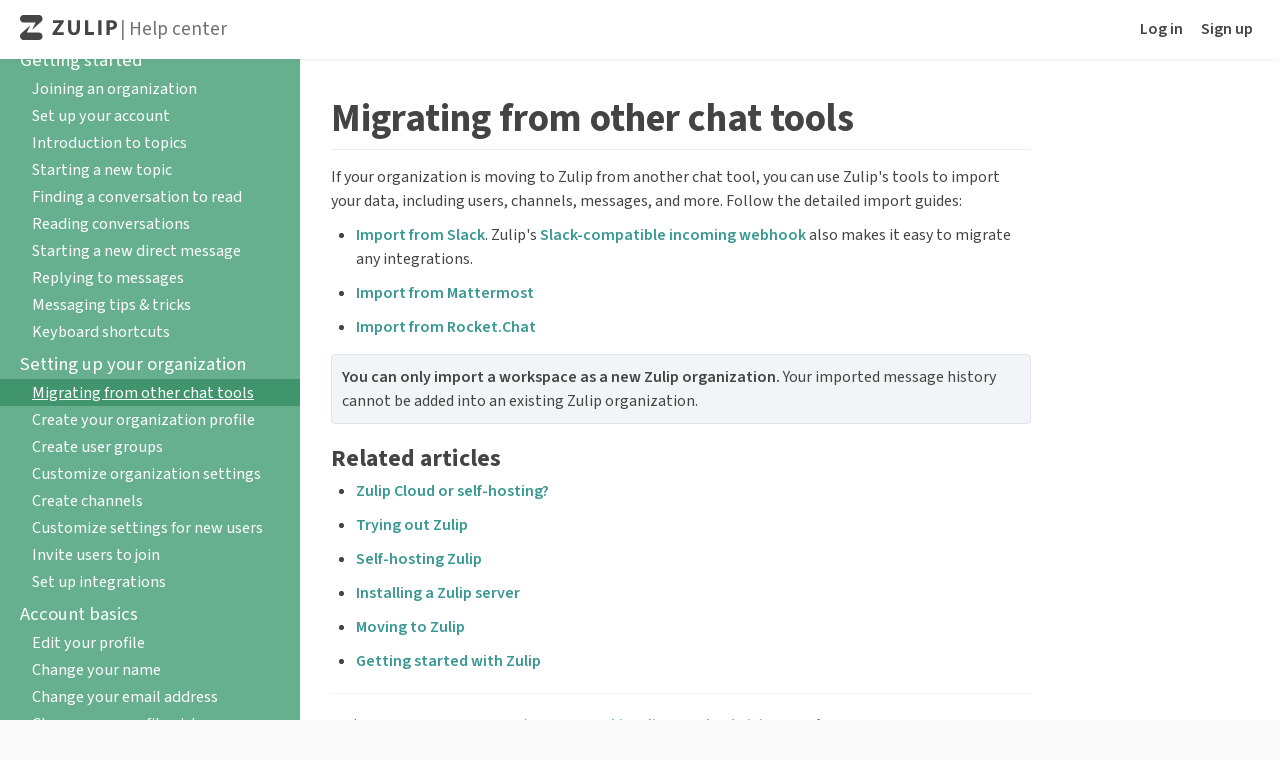

--- FILE ---
content_type: text/html; charset=utf-8
request_url: https://imipolex.biz/help/migrating-from-other-chat-tools
body_size: 7651
content:
<!DOCTYPE html>
<html lang='en' >

    

    <head>
        <meta charset="UTF-8" />
        
<title>Migrating from other chat tools | Zulip help center</title>

        <link id="favicon" rel="icon" href="https://imipolex.biz/static/images/favicon.svg?v=4" />
        <link rel="alternate icon" href="https://imipolex.biz/static/images/favicon.png?v=4" />
        
        <meta name="viewport" content="width=device-width, initial-scale=1.0" />
        
        
        <!-- Google / search engine tags -->

    <meta name="robots" content="noindex,nofollow" />


<!-- Open Graph / Facebook / Twitter meta tags -->
<meta property="og:url" content="https://imipolex.biz/help/migrating-from-other-chat-tools" />
<meta property="og:type" content="website" />
<meta property="og:site_name" content="Zulip" />

<meta property="og:title" content="Migrating from other chat tools | Zulip help center" />


<meta property="og:description" content="If your organization is moving to Zulip from another chat tool, you can use Zulip&#x27;s tools to import your data, including users, channels, messages, and more. Follow the detailed import guides: | Don&#x27;t see an answer to your question? Contact this Zulip server&#x27;s administrators for support." />


<meta property="og:image" content="https://imipolex.biz/static/images/logo/zulip-icon-128x128.png" />

<meta name="twitter:card" content="summary" />
        

        

        
            <script src="https://imipolex.biz/static/webpack-bundles/2449.944de03eb5e5da034cd6.js" defer crossorigin="anonymous" ></script>
                <link href="https://imipolex.biz/static/webpack-bundles/2037.f2f30a92cfcd4ad3856e.css" rel="stylesheet"  />
                <script src="https://imipolex.biz/static/webpack-bundles/2037.b43fc5e8afcd5cefa42e.js" defer crossorigin="anonymous" ></script>
                <script src="https://imipolex.biz/static/webpack-bundles/5059.e28c17251151ed77f1a6.js" defer crossorigin="anonymous" ></script>
                <script src="https://imipolex.biz/static/webpack-bundles/3355.bae18f829f5940205f32.js" defer crossorigin="anonymous" ></script>
                <script src="https://imipolex.biz/static/webpack-bundles/2655.24821712b3fb786d39cf.js" defer crossorigin="anonymous" ></script>
                <script src="https://imipolex.biz/static/webpack-bundles/6627.24b09bbbcf4bcf66b045.js" defer crossorigin="anonymous" ></script>
                <script src="https://imipolex.biz/static/webpack-bundles/3942.ec4a1268b548f19a6422.js" defer crossorigin="anonymous" ></script>
                <script src="https://imipolex.biz/static/webpack-bundles/5953.d8d07309fee34d8c040f.js" defer crossorigin="anonymous" ></script>
                <script src="https://imipolex.biz/static/webpack-bundles/2140.c8452c0ab5afbda014db.js" defer crossorigin="anonymous" ></script>
                <link href="https://imipolex.biz/static/webpack-bundles/4355.dc92187fb75198a481ed.css" rel="stylesheet"  />
                <script src="https://imipolex.biz/static/webpack-bundles/5683.9d9fa9267f387d22ccb1.js" defer crossorigin="anonymous" ></script>
                <link href="https://imipolex.biz/static/webpack-bundles/4904.6ec91743d1bd1a47c5f5.css" rel="stylesheet"  />
                <link href="https://imipolex.biz/static/webpack-bundles/2621.095662340ad864434b95.css" rel="stylesheet"  />
                <script src="https://imipolex.biz/static/webpack-bundles/7863.8acc6fb297a8994cb735.js" defer crossorigin="anonymous" ></script>
                <script src="https://imipolex.biz/static/webpack-bundles/5693.62c023ee96922b3b2dc1.js" defer crossorigin="anonymous" ></script>
                <link href="https://imipolex.biz/static/webpack-bundles/help.646c85a4aca484af1c10.css" rel="stylesheet"  />
                <script src="https://imipolex.biz/static/webpack-bundles/help.8ecfe62fb708159a6c87.js" defer crossorigin="anonymous" ></script>
                
        

        
        
    </head>

    <body>
        
<div class="portico-container help">
    <div class="portico-wrap">
        <div class="header portico-header">
    <div class="header-main" id="top_navbar">
        
        <a id="skip-navigation" href="#main-content">Skip to main content</a>
        
        <div class="float-left">
            
            <div class="brand logo">
                <a href="https://imipolex.biz/">
                    <svg class="brand-logo" role="img" aria-label="Zulip" xmlns="http://www.w3.org/2000/svg" viewBox="68.96 55.62 1742.12 450.43" height="25">
                        <path fill="hsl(0, 0%, 27%)" d="M473.09 122.97c0 22.69-10.19 42.85-25.72 55.08L296.61 312.69c-2.8 2.4-6.44-1.47-4.42-4.7l55.3-110.72c1.55-3.1-.46-6.91-3.64-6.91H129.36c-33.22 0-60.4-30.32-60.4-67.37 0-37.06 27.18-67.37 60.4-67.37h283.33c33.22-.02 60.4 30.3 60.4 67.35zM129.36 506.05h283.33c33.22 0 60.4-30.32 60.4-67.37 0-37.06-27.18-67.37-60.4-67.37H198.2c-3.18 0-5.19-3.81-3.64-6.91l55.3-110.72c2.02-3.23-1.62-7.1-4.42-4.7L94.68 383.6c-15.53 12.22-25.72 32.39-25.72 55.08 0 37.05 27.18 67.37 60.4 67.37zm522.5-124.15l124.78-179.6v-1.56H663.52v-48.98h190.09v34.21L731.55 363.24v1.56h124.01v48.98h-203.7V381.9zm338.98-230.14V302.6c0 45.09 17.1 68.03 47.43 68.03 31.1 0 48.2-21.77 48.2-68.03V151.76h59.09V298.7c0 80.86-40.82 119.34-109.24 119.34-66.09 0-104.96-36.54-104.96-120.12V151.76h59.48zm244.91 0h59.48v212.25h104.18v49.76h-163.66V151.76zm297 0v262.01h-59.48V151.76h59.48zm90.18 3.5c18.27-3.11 43.93-5.44 80.08-5.44 36.54 0 62.59 7 80.08 20.99 16.72 13.22 27.99 34.99 27.99 60.64 0 25.66-8.55 47.43-24.1 62.2-20.21 19.05-50.15 27.6-85.13 27.6-7.77 0-14.77-.39-20.21-1.17v93.69h-58.7V155.26zm58.7 118.96c5.05 1.17 11.27 1.55 19.83 1.55 31.49 0 50.92-15.94 50.92-42.76 0-24.1-16.72-38.49-46.26-38.49-12.05 0-20.21 1.17-24.49 2.33v77.37z"/>
                    </svg>
                </a>

                
                <span class="light portico-header-text"> | <a href="https://imipolex.biz/help/">Help center</a></span>
                
                
                
                
            </div>
            
        </div>

        <div class="float-right top-links">
            
                
                
                <a href="/login/">Log in</a>
                
                
            

            
                
                <a href="/register/">Sign up</a>
                
            

            
        </div>
    </div>
</div>
        <div class="app portico-page">
            <div class="app-main portico-page-container">
                
<div class="app help terms-page inline-block help-center">
    <div class="sidebar">
        <div class="content">
            
            <h1><a href="https://zulip.com" class="no-underline">Zulip homepage</a></h1>
            

            <h1><a class="no-underline" href="/help/">Help center home</a></h1><h2>Guides</h2>
<ul>
<li><a href="/help/getting-started-with-zulip">Getting started with Zulip</a></li>
<li><a href="https://blog.zulip.com/2024/11/04/choosing-a-team-chat-app/">Choosing a team chat app</a></li>
<li><a href="https://zulip.com/why-zulip/">Why Zulip</a></li>
<li><a href="/help/trying-out-zulip">Trying out Zulip</a></li>
<li><a href="/help/zulip-cloud-or-self-hosting">Zulip Cloud or self-hosting?</a></li>
<li><a href="/help/moving-to-zulip">Moving to Zulip</a></li>
<li><a href="/help/moderating-open-organizations">Moderating open organizations</a></li>
<li><a href="/help/setting-up-zulip-for-a-class">Setting up Zulip for a class</a></li>
<li><a href="/help/using-zulip-for-a-class">Using Zulip for a class</a></li>
<li><a href="/help/using-zulip-via-email">Using Zulip via email</a></li>
</ul>
<h2>Getting started</h2>
<ul>
<li><a href="/help/join-a-zulip-organization">Joining an organization</a></li>
<li><a href="/help/set-up-your-account">Set up your account</a></li>
<li><a href="/help/introduction-to-topics">Introduction to topics</a></li>
<li><a href="/help/introduction-to-topics#how-to-start-a-new-topic">Starting a new topic</a></li>
<li><a href="/help/finding-a-conversation-to-read">Finding a conversation to read</a></li>
<li><a href="/help/reading-conversations">Reading conversations</a></li>
<li><a href="/help/starting-a-new-direct-message">Starting a new direct message</a></li>
<li><a href="/help/replying-to-messages">Replying to messages</a></li>
<li><a href="/help/messaging-tips">Messaging tips &amp; tricks</a></li>
<li><a href="/help/keyboard-shortcuts">Keyboard shortcuts</a></li>
</ul>
<h2>Setting up your organization</h2>
<ul>
<li><a href="/help/migrating-from-other-chat-tools" class=" highlighted">Migrating from other chat tools</a></li>
<li><a href="/help/create-your-organization-profile">Create your organization profile</a></li>
<li><a href="/help/create-user-groups">Create user groups</a></li>
<li><a href="/help/customize-organization-settings">Customize organization settings</a></li>
<li><a href="/help/create-channels">Create channels</a></li>
<li><a href="/help/customize-settings-for-new-users">Customize settings for new users</a></li>
<li><a href="/help/invite-users-to-join">Invite users to join</a></li>
<li><a href="/help/set-up-integrations">Set up integrations</a></li>
</ul>
<h2>Account basics</h2>
<ul>
<li><a href="/help/edit-your-profile">Edit your profile</a></li>
<li><a href="/help/change-your-name">Change your name</a></li>
<li><a href="/help/change-your-email-address">Change your email address</a></li>
<li><a href="/help/change-your-profile-picture">Change your profile picture</a></li>
<li><a href="/help/change-your-password">Change your password</a></li>
<li><a href="/help/configure-email-visibility">Configure email visibility</a></li>
<li><a href="/help/logging-in">Logging in</a></li>
<li><a href="/help/logging-out">Logging out</a></li>
<li><a href="/help/switching-between-organizations">Switching between organizations</a></li>
<li><a href="/help/import-your-settings">Import your settings</a></li>
<li><a href="/help/review-your-settings">Review your settings</a></li>
<li><a href="/help/deactivate-your-account">Deactivate your account</a></li>
</ul>
<h2>Preferences</h2>
<ul>
<li><a href="/help/dark-theme">Dark theme</a></li>
<li><a href="/help/font-size">Font size</a></li>
<li><a href="/help/line-spacing">Line spacing</a></li>
<li><a href="/help/configure-send-message-keys">Configure send message keys</a></li>
<li><a href="/help/change-your-language">Change your language</a></li>
<li><a href="/help/change-your-timezone">Change your time zone</a></li>
<li><a href="/help/change-the-time-format">Change the time format</a></li>
<li><a href="/help/configure-emoticon-translations">Configure emoticon translations</a></li>
<li><a href="/help/configure-home-view">Configure home view</a></li>
<li><a href="/help/enable-full-width-display">Enable full width display</a></li>
<li><a href="/help/manage-your-uploaded-files">Manage your uploaded files</a></li>
</ul>
<h2>Writing messages</h2>
<ul>
<li><a href="/help/format-your-message-using-markdown">Message formatting</a></li>
<li><a href="/help/mention-a-user-or-group">Mention a user or group</a></li>
<li><a href="/help/link-to-a-message-or-conversation">Link to a channel, topic, or message</a></li>
<li><a href="/help/format-a-quote">Format a quote</a></li>
<li><a href="/help/quote-or-forward-a-message">Quote or forward a message</a></li>
<li><a href="/help/emoji-and-emoticons">Emoji and emoticons</a></li>
<li><a href="/help/insert-a-link">Insert a link</a></li>
<li><a href="/help/saved-snippets">Saved snippets</a></li>
<li><a href="/help/share-and-upload-files">Share and upload files</a></li>
<li><a href="/help/animated-gifs-from-giphy">Animated GIFs</a></li>
<li><a href="/help/text-emphasis">Text emphasis</a></li>
<li><a href="/help/paragraph-and-section-formatting">Paragraph and section formatting</a></li>
<li><a href="/help/bulleted-lists">Bulleted lists</a></li>
<li><a href="/help/numbered-lists">Numbered lists</a></li>
<li><a href="/help/tables">Tables</a></li>
<li><a href="/help/code-blocks">Code blocks</a></li>
<li><a href="/help/latex">LaTeX</a></li>
<li><a href="/help/spoilers">Spoilers</a></li>
<li><a href="/help/me-action-messages">/me action messages</a></li>
<li><a href="/help/create-a-poll">Polls</a></li>
<li><a href="/help/collaborative-to-do-lists">Collaborative to-do lists</a></li>
<li><a href="/help/global-times">Global times</a></li>
<li><a href="/help/start-a-call">Start a call</a></li>
</ul>
<h2>Sending messages</h2>
<ul>
<li><a href="/help/open-the-compose-box">Open the compose box</a></li>
<li><a href="/help/mastering-the-compose-box">Mastering the compose box</a></li>
<li><a href="/help/resize-the-compose-box">Resize the compose box</a></li>
<li><a href="/help/typing-notifications">Typing notifications</a></li>
<li><a href="/help/preview-your-message-before-sending">Preview messages before sending</a></li>
<li><a href="/help/verify-your-message-was-successfully-sent">Verify a message was sent</a></li>
<li><a href="/help/edit-a-message">Edit a message</a></li>
<li><a href="/help/delete-a-message">Delete a message</a></li>
<li><a href="/help/view-and-edit-your-message-drafts">Draft messages</a></li>
<li><a href="/help/schedule-a-message">Schedule a message</a></li>
<li><a href="/help/message-a-channel-by-email">Message a channel by email</a></li>
</ul>
<h2>Reading messages</h2>
<ul>
<li><a href="/help/reading-strategies">Reading strategies</a></li>
<li><a href="/help/inbox">Inbox</a></li>
<li><a href="/help/recent-conversations">Recent conversations</a></li>
<li><a href="/help/combined-feed">Combined feed</a></li>
<li><a href="/help/channel-feed">Channel feed</a></li>
<li><a href="/help/left-sidebar">Left sidebar</a></li>
<li><a href="/help/message-actions">Message actions</a></li>
<li><a href="/help/marking-messages-as-read">Marking messages as read</a></li>
<li><a href="/help/marking-messages-as-unread">Marking messages as unread</a></li>
<li><a href="/help/configure-unread-message-counters">Configure unread message counters</a></li>
<li><a href="/help/emoji-reactions">Emoji reactions</a></li>
<li><a href="/help/view-your-mentions">View your mentions</a></li>
<li><a href="/help/star-a-message">Star a message</a></li>
<li><a href="/help/view-images-and-videos">View images and videos</a></li>
<li><a href="/help/view-messages-sent-by-a-user">View messages sent by a user</a></li>
<li><a href="/help/link-to-a-message-or-conversation">Link to a message or conversation</a></li>
<li><a href="/help/search-for-messages">Searching for messages</a></li>
<li><a href="/help/printing-messages">Printing messages</a></li>
<li><a href="/help/view-the-markdown-source-of-a-message">View message Markdown source</a></li>
<li><a href="/help/view-the-exact-time-a-message-was-sent">View when message was sent</a></li>
<li><a href="/help/view-a-messages-edit-history">View a message's edit history</a></li>
<li><a href="/help/collapse-a-message">Collapse a message</a></li>
<li><a href="/help/read-receipts">Read receipts</a></li>
</ul>
<h2>People</h2>
<ul>
<li><a href="/help/introduction-to-users">Introduction to users</a></li>
<li><a href="/help/user-list">User list</a></li>
<li><a href="/help/status-and-availability">Status and availability</a></li>
<li><a href="/help/user-cards">User cards</a></li>
<li><a href="/help/view-someones-profile">View someone's profile</a></li>
<li><a href="/help/direct-messages">Direct messages</a></li>
<li><a href="/help/find-administrators">Find administrators</a></li>
</ul>
<h2>Groups</h2>
<ul>
<li><a href="/help/user-groups">User groups</a></li>
<li><a href="/help/view-group-members">View group members</a></li>
</ul>
<h2>Channels</h2>
<ul>
<li><a href="/help/introduction-to-channels">Introduction to channels</a></li>
<li><a href="/help/introduction-to-channels#browse-and-subscribe-to-channels">Subscribe to a channel</a></li>
<li><a href="/help/create-a-channel">Create a channel</a></li>
<li><a href="/help/pin-a-channel">Pin a channel</a></li>
<li><a href="/help/change-the-color-of-a-channel">Change the color of a channel</a></li>
<li><a href="/help/unsubscribe-from-a-channel">Unsubscribe from a channel</a></li>
<li><a href="/help/manage-inactive-channels">Manage inactive channels</a></li>
<li><a href="/help/move-content-to-another-channel">Move content to another channel</a></li>
<li><a href="/help/view-channel-information">View channel information</a></li>
<li><a href="/help/view-channel-subscribers">View channel subscribers</a></li>
</ul>
<h2>Topics</h2>
<ul>
<li><a href="/help/introduction-to-topics">Introduction to topics</a></li>
<li><a href="/help/rename-a-topic">Rename a topic</a></li>
<li><a href="/help/resolve-a-topic">Resolve a topic</a></li>
<li><a href="/help/move-content-to-another-topic">Move content to another topic</a></li>
<li><a href="/help/general-chat-topic">“<em>General chat</em>” topic</a></li>
<li><a href="/help/delete-a-topic">Delete a topic</a></li>
</ul>
<h2>Notifications</h2>
<ul>
<li><a href="/help/channel-notifications">Channel notifications</a></li>
<li><a href="/help/topic-notifications">Topic notifications</a></li>
<li><a href="/help/follow-a-topic">Follow a topic</a></li>
<li><a href="/help/dm-mention-alert-notifications">DMs, mentions, and alerts</a></li>
<li><a href="/help/mute-a-channel">Mute or unmute a channel</a></li>
<li><a href="/help/mute-a-topic">Mute or unmute a topic</a></li>
<li><a href="/help/mute-a-user">Mute a user</a></li>
<li><a href="/help/email-notifications">Email notifications</a></li>
<li><a href="/help/desktop-notifications">Desktop notifications</a></li>
<li><a href="/help/mobile-notifications">Mobile notifications</a></li>
<li><a href="/help/do-not-disturb">Do not disturb</a></li>
</ul>
<h2>Apps</h2>
<ul>
<li><a href="https://zulip.com/apps/">Download apps for every platform</a></li>
<li><a href="/help/desktop-app-install-guide">Desktop installation guides</a></li>
<li><a href="/help/supported-browsers">Supported browsers</a></li>
<li><a href="/help/configure-how-links-open">Configure how links open</a></li>
<li><a href="/help/connect-through-a-proxy">Connect through a proxy</a></li>
<li><a href="/help/custom-certificates">Use a custom certificate</a></li>
</ul>
<h1>Zulip administration</h1>
<h2>Organization profile</h2>
<ul>
<li><a href="/help/organization-type">Organization type</a></li>
<li><a href="/help/communities-directory">Communities directory</a></li>
<li><a href="/help/linking-to-zulip">Linking to your organization</a></li>
<li><a href="/help/change-organization-url">Change organization URL</a></li>
<li><a href="/help/deactivate-your-organization">Deactivate your organization</a></li>
</ul>
<h2>Import an organization</h2>
<ul>
<li><a href="/help/import-from-mattermost">Import from Mattermost</a></li>
<li><a href="/help/import-from-slack">Import from Slack</a></li>
<li><a href="/help/import-from-rocketchat">Import from Rocket.Chat</a></li>
<li><a href="/help/export-your-organization">Export your organization</a></li>
</ul>
<h2>Account creation and authentication</h2>
<ul>
<li><a href="/help/configure-default-new-user-settings">Configure default new user settings</a></li>
<li><a href="/help/custom-profile-fields">Custom profile fields</a></li>
<li><a href="/help/invite-new-users">Invite new users</a></li>
<li><a href="/help/restrict-account-creation">Restrict account creation</a></li>
<li><a href="/help/configure-authentication-methods">Configure authentication methods</a></li>
<li><a href="/help/saml-authentication">SAML authentication</a></li>
<li><a href="/help/scim">SCIM provisioning</a></li>
</ul>
<h2>User management</h2>
<ul>
<li><a href="/help/manage-a-user">Manage a user</a></li>
<li><a href="/help/deactivate-or-reactivate-a-user">Deactivate or reactivate a user</a></li>
<li><a href="/help/change-a-users-name">Change a user's name</a></li>
<li><a href="/help/manage-user-channel-subscriptions">Manage a user's channel subscriptions</a></li>
<li><a href="/help/manage-user-group-membership">Manage a user's group membership</a></li>
</ul>
<h2>Channel management</h2>
<ul>
<li><a href="/help/create-a-channel">Create a channel</a></li>
<li><a href="/help/channel-permissions#private-channels">Private channels</a></li>
<li><a href="/help/channel-permissions#public-channels">Public channels</a></li>
<li><a href="/help/public-access-option">Public access option</a></li>
<li><a href="/help/channel-permissions">Channel permissions</a></li>
<li><a href="/help/channel-posting-policy">Channel posting policy</a></li>
<li><a href="/help/configure-who-can-administer-a-channel">Configure who can administer a channel</a></li>
<li><a href="/help/configure-who-can-create-channels">Restrict channel creation</a></li>
<li><a href="/help/configure-who-can-subscribe">Configure who can subscribe</a></li>
<li><a href="/help/configure-who-can-invite-to-channels">Configure who can subscribe others</a></li>
<li><a href="/help/configure-who-can-unsubscribe-others">Configure who can unsubscribe anyone</a></li>
<li><a href="/help/subscribe-users-to-a-channel">Subscribe users to a channel</a></li>
<li><a href="/help/unsubscribe-users-from-a-channel">Unsubscribe users from a channel</a></li>
<li><a href="/help/set-default-channels-for-new-users">Set default channels for new users</a></li>
<li><a href="/help/rename-a-channel">Rename a channel</a></li>
<li><a href="/help/change-the-channel-description">Change a channel's description</a></li>
<li><a href="/help/pin-information">Pin information</a></li>
<li><a href="/help/change-the-privacy-of-a-channel">Change the privacy of a channel</a></li>
<li><a href="/help/archive-a-channel">Delete or archive a channel</a></li>
</ul>
<h2>Permissions management</h2>
<ul>
<li><a href="/help/manage-permissions">Manage permissions</a></li>
<li><a href="/help/manage-user-groups">Manage user groups</a></li>
<li><a href="/help/deactivate-a-user-group">Deactivate a user group</a></li>
<li><a href="/help/user-roles">User roles</a></li>
<li><a href="/help/guest-users">Guest users</a></li>
<li><a href="/help/restrict-direct-messages">Restrict direct messages</a></li>
<li><a href="/help/restrict-wildcard-mentions">Restrict wildcard mentions</a></li>
<li><a href="/help/restrict-message-editing-and-deletion">Restrict message editing</a></li>
<li><a href="/help/restrict-message-edit-history-access">Restrict message edit history access</a></li>
<li><a href="/help/restrict-moving-messages">Restrict moving messages</a></li>
<li><a href="/help/restrict-resolving-topics">Restrict resolving topics</a></li>
<li><a href="/help/restrict-name-and-email-changes">Restrict name and email changes</a></li>
<li><a href="/help/restrict-profile-picture-changes">Restrict profile picture changes</a></li>
<li><a href="/help/restrict-permissions-of-new-members">Restrict permissions of new members</a></li>
</ul>
<h2>Organization settings</h2>
<ul>
<li><a href="/help/configure-organization-language">Configure organization language</a></li>
<li><a href="/help/custom-emoji">Custom emoji</a></li>
<li><a href="/help/configure-call-provider">Configure call provider</a></li>
<li><a href="/help/add-a-custom-linkifier">Add a custom linkifier</a></li>
<li><a href="/help/require-topics">Require topics in channel messages</a></li>
<li><a href="/help/image-video-and-website-previews">Image, video and website previews</a></li>
<li><a href="/help/hide-message-content-in-emails">Hide message content in emails</a></li>
<li><a href="/help/message-retention-policy">Message retention policy</a></li>
<li><a href="/help/digest-emails">Weekly digest emails</a></li>
<li><a href="/help/disable-welcome-emails">Disable welcome emails</a></li>
<li><a href="/help/configure-automated-notices">Configure automated notices</a></li>
<li><a href="/help/configure-multi-language-search">Configure multi-language search</a></li>
<li><a href="/help/analytics">Usage statistics</a></li>
</ul>
<h2>Bots &amp; integrations</h2>
<ul>
<li><a href="/help/bots-overview">Bots overview</a></li>
<li><a href="/help/integrations-overview">Integrations overview</a></li>
<li><a href="/help/add-a-bot-or-integration">Add a bot or integration</a></li>
<li><a href="/help/generate-integration-url">Generate integration URL</a></li>
<li><a href="/help/manage-a-bot">Manage a bot</a></li>
<li><a href="/help/deactivate-or-reactivate-a-bot">Deactivate or reactivate a bot</a></li>
<li><a href="/help/request-an-integration">Request an integration</a></li>
<li><a href="/help/restrict-bot-creation">Restrict bot creation</a></li>
<li><a href="/help/view-your-bots">View your bots</a></li>
<li><a href="/help/view-all-bots-in-your-organization">View all bots in your organization</a></li>
</ul>
<h2>Support</h2>
<ul>
<li><a href="/help/view-zulip-version">View Zulip version</a></li>
<li><a href="/help/zulip-cloud-billing">Zulip Cloud billing</a></li>
<li><a href="/help/self-hosted-billing">Self-hosted billing</a></li>
<li><a href="/help/gdpr-compliance">GDPR compliance</a></li>
<li><a href="/help/move-to-zulip-cloud">Move to Zulip Cloud</a></li>
<li><a href="/help/support-zulip-project">Support the Zulip project</a></li>
<li><a href="/help/linking-to-zulip-website">Linking to the Zulip website</a></li>
<li><a href="/help/contact-support">Contact support</a></li>
</ul>

            
            <h1 class="home-link"><a href="/" class="no-underline">Back to Zulip</a></h1>
            
        </div>
    </div>

    <svg height="32px" class="hamburger" style="enable-background:new 0 0 32 32;" version="1.1" viewBox="0 0 32 32" width="32px" xml:space="preserve" xmlns="http://www.w3.org/2000/svg" xmlns:xlink="http://www.w3.org/1999/xlink">
        <path d="M4,10h24c1.104,0,2-0.896,2-2s-0.896-2-2-2H4C2.896,6,2,6.896,2,8S2.896,10,4,10z M28,14H4c-1.104,0-2,0.896-2,2  s0.896,2,2,2h24c1.104,0,2-0.896,2-2S29.104,14,28,14z M28,22H4c-1.104,0-2,0.896-2,2s0.896,2,2,2h24c1.104,0,2-0.896,2-2  S29.104,22,28,22z"></path>
    </svg>

    <div class="markdown">
        <div class="content" id="main-content">
            
            <h1 id="migrating-from-other-chat-tools">Migrating from other chat tools</h1>
<p>If your organization is moving to Zulip from another chat tool, you can use
Zulip's tools to import your data, including users, channels, messages, and
more. Follow the detailed import guides:</p>
<ul>
<li><a href="/help/import-from-slack">Import from Slack</a>. Zulip's <a href="https://zulip.com/integrations/doc/slack_incoming">Slack-compatible
  incoming webhook</a> also
  makes it easy to migrate any integrations.</li>
<li><a href="/help/import-from-mattermost">Import from Mattermost</a></li>
<li><a href="/help/import-from-rocketchat">Import from Rocket.Chat</a></li>
</ul>
<div class="admonition warn">
<p><strong>You can only import a workspace as a new Zulip organization.</strong> Your imported
message history cannot be added into an existing Zulip organization.</p>
</div>
<h2 id="related-articles">Related articles</h2>
<ul>
<li><a href="/help/zulip-cloud-or-self-hosting">Zulip Cloud or self-hosting?</a></li>
<li><a href="/help/trying-out-zulip">Trying out Zulip</a></li>
<li><a href="/self-hosting/">Self-hosting Zulip</a></li>
<li><a href="https://zulip.readthedocs.io/en/stable/production/install.html">Installing a Zulip server</a></li>
<li><a href="/help/moving-to-zulip">Moving to Zulip</a></li>
<li><a href="/help/getting-started-with-zulip">Getting started with Zulip</a></li>
</ul>
            

            <div class="documentation-footer">
                <hr />
                
                    <p>Don't see an answer to your question? <a href="mailto:bbqzen@gmail.com">Contact this Zulip server's administrators</a> for support.</p>
                
            </div>
        </div>
    </div>
</div>

            </div>
        </div>
    </div>
</div>


        
        
        <div hidden id="page-params" data-params='{"page_type":"default","development_environment":false,"request_language":"en"}'></div>
    </body>

</html>



--- FILE ---
content_type: text/css
request_url: https://imipolex.biz/static/webpack-bundles/4355.dc92187fb75198a481ed.css
body_size: 7566
content:
@font-face{font-family:zulip-icons;src:url("files/zulip-icons.36f23a01b2f5095022c5.woff2") format("woff2");font-weight:400;font-style:normal;font-display:block}i.zulip-icon{font-family:zulip-icons!important;font-style:normal!important;font-weight:400!important;font-variant:normal!important;text-transform:none;font-size:inherit;line-height:100%;text-decoration:inherit;display:inline-block;speak:none}.zulip-icon::before{font-family:zulip-icons!important;font-style:normal;font-weight:400!important;vertical-align:top}.zulip-icon.zulip-icon-arrow-left-circle::before{content:"\f101"}.zulip-icon.zulip-icon-close-small::before{content:"\f102"}.zulip-icon.zulip-icon-close::before{content:"\f103"}.zulip-icon.zulip-icon-search::before{content:"\f104"}.zulip-icon.zulip-icon-users::before{content:"\f105"}.zulip-icon.zulip-icon-account::before{content:"\f106"}.zulip-icon.zulip-icon-all-messages::before{content:"\f107"}.zulip-icon.zulip-icon-archive::before{content:"\f108"}.zulip-icon.zulip-icon-arrow-down::before{content:"\f109"}.zulip-icon.zulip-icon-at-sign::before{content:"\f10a"}.zulip-icon.zulip-icon-attachment::before{content:"\f10b"}.zulip-icon.zulip-icon-bar-chart::before{content:"\f10c"}.zulip-icon.zulip-icon-bold::before{content:"\f10d"}.zulip-icon.zulip-icon-bot::before{content:"\f10e"}.zulip-icon.zulip-icon-browse-channels::before{content:"\f10f"}.zulip-icon.zulip-icon-building::before{content:"\f110"}.zulip-icon.zulip-icon-calendar-clock::before{content:"\f111"}.zulip-icon.zulip-icon-calendar-days::before{content:"\f112"}.zulip-icon.zulip-icon-calendar::before{content:"\f113"}.zulip-icon.zulip-icon-check-x::before{content:"\f114"}.zulip-icon.zulip-icon-check::before{content:"\f115"}.zulip-icon.zulip-icon-chevron-down::before{content:"\f116"}.zulip-icon.zulip-icon-chevron-right::before{content:"\f117"}.zulip-icon.zulip-icon-circle-x::before{content:"\f118"}.zulip-icon.zulip-icon-clock::before{content:"\f119"}.zulip-icon.zulip-icon-code::before{content:"\f11a"}.zulip-icon.zulip-icon-collapse-diagonal::before{content:"\f11b"}.zulip-icon.zulip-icon-collapse::before{content:"\f11c"}.zulip-icon.zulip-icon-compose-edit::before{content:"\f11d"}.zulip-icon.zulip-icon-compose-scroll-left::before{content:"\f11e"}.zulip-icon.zulip-icon-compose-scroll-right::before{content:"\f11f"}.zulip-icon.zulip-icon-copy::before{content:"\f120"}.zulip-icon.zulip-icon-corner-down-right::before{content:"\f121"}.zulip-icon.zulip-icon-credit-card::before{content:"\f122"}.zulip-icon.zulip-icon-dm-groups-3::before{content:"\f123"}.zulip-icon.zulip-icon-drafts::before{content:"\f124"}.zulip-icon.zulip-icon-edit::before{content:"\f125"}.zulip-icon.zulip-icon-exclamation-circle::before{content:"\f126"}.zulip-icon.zulip-icon-expand-diagonal::before{content:"\f127"}.zulip-icon.zulip-icon-expand::before{content:"\f128"}.zulip-icon.zulip-icon-external-link::before{content:"\f129"}.zulip-icon.zulip-icon-eye::before{content:"\f12a"}.zulip-icon.zulip-icon-f-globe::before{content:"\f12b"}.zulip-icon.zulip-icon-file-check::before{content:"\f12c"}.zulip-icon.zulip-icon-file-text::before{content:"\f12d"}.zulip-icon.zulip-icon-follow::before{content:"\f12e"}.zulip-icon.zulip-icon-forward-message::before{content:"\f12f"}.zulip-icon.zulip-icon-gear::before{content:"\f130"}.zulip-icon.zulip-icon-gif::before{content:"\f131"}.zulip-icon.zulip-icon-git-pull-request::before{content:"\f132"}.zulip-icon.zulip-icon-globe::before{content:"\f133"}.zulip-icon.zulip-icon-grip-vertical::before{content:"\f134"}.zulip-icon.zulip-icon-handshake::before{content:"\f135"}.zulip-icon.zulip-icon-hash::before{content:"\f136"}.zulip-icon.zulip-icon-hashtag::before{content:"\f137"}.zulip-icon.zulip-icon-heading-triangle-right::before{content:"\f138"}.zulip-icon.zulip-icon-heart::before{content:"\f139"}.zulip-icon.zulip-icon-help-bigger::before{content:"\f13a"}.zulip-icon.zulip-icon-help::before{content:"\f13b"}.zulip-icon.zulip-icon-hide::before{content:"\f13c"}.zulip-icon.zulip-icon-house::before{content:"\f13d"}.zulip-icon.zulip-icon-inbox::before{content:"\f13e"}.zulip-icon.zulip-icon-info::before{content:"\f13f"}.zulip-icon.zulip-icon-inherit::before{content:"\f140"}.zulip-icon.zulip-icon-italic::before{content:"\f141"}.zulip-icon.zulip-icon-keyboard::before{content:"\f142"}.zulip-icon.zulip-icon-language::before{content:"\f143"}.zulip-icon.zulip-icon-life-buoy::before{content:"\f144"}.zulip-icon.zulip-icon-line-height-big::before{content:"\f145"}.zulip-icon.zulip-icon-link-alt::before{content:"\f146"}.zulip-icon.zulip-icon-link::before{content:"\f147"}.zulip-icon.zulip-icon-lock::before{content:"\f148"}.zulip-icon.zulip-icon-log-in::before{content:"\f149"}.zulip-icon.zulip-icon-log-out::before{content:"\f14a"}.zulip-icon.zulip-icon-mac-command::before{content:"\f14b"}.zulip-icon.zulip-icon-manage-search::before{content:"\f14c"}.zulip-icon.zulip-icon-mark-as-read::before{content:"\f14d"}.zulip-icon.zulip-icon-mark-as-unread::before{content:"\f14e"}.zulip-icon.zulip-icon-masked-unread::before{content:"\f14f"}.zulip-icon.zulip-icon-math::before{content:"\f150"}.zulip-icon.zulip-icon-maximize-diagonal::before{content:"\f151"}.zulip-icon.zulip-icon-message-square-text::before{content:"\f152"}.zulip-icon.zulip-icon-message-square::before{content:"\f153"}.zulip-icon.zulip-icon-minus::before{content:"\f154"}.zulip-icon.zulip-icon-monitor::before{content:"\f155"}.zulip-icon.zulip-icon-moon::before{content:"\f156"}.zulip-icon.zulip-icon-more-vertical-spread::before{content:"\f157"}.zulip-icon.zulip-icon-more-vertical::before{content:"\f158"}.zulip-icon.zulip-icon-move-alt::before{content:"\f159"}.zulip-icon.zulip-icon-mute-new::before{content:"\f15a"}.zulip-icon.zulip-icon-mute::before{content:"\f15b"}.zulip-icon.zulip-icon-ordered-list::before{content:"\f15c"}.zulip-icon.zulip-icon-panel-left-dashed::before{content:"\f15d"}.zulip-icon.zulip-icon-panel-left::before{content:"\f15e"}.zulip-icon.zulip-icon-past-time::before{content:"\f15f"}.zulip-icon.zulip-icon-pin::before{content:"\f160"}.zulip-icon.zulip-icon-pipette::before{content:"\f161"}.zulip-icon.zulip-icon-play-circle::before{content:"\f162"}.zulip-icon.zulip-icon-plus::before{content:"\f163"}.zulip-icon.zulip-icon-poll::before{content:"\f164"}.zulip-icon.zulip-icon-preview::before{content:"\f165"}.zulip-icon.zulip-icon-question::before{content:"\f166"}.zulip-icon.zulip-icon-quote-and-reply::before{content:"\f167"}.zulip-icon.zulip-icon-quote-message::before{content:"\f168"}.zulip-icon.zulip-icon-quote::before{content:"\f169"}.zulip-icon.zulip-icon-readreceipts::before{content:"\f16a"}.zulip-icon.zulip-icon-recent::before{content:"\f16b"}.zulip-icon.zulip-icon-rename::before{content:"\f16c"}.zulip-icon.zulip-icon-reply::before{content:"\f16d"}.zulip-icon.zulip-icon-rocket::before{content:"\f16e"}.zulip-icon.zulip-icon-search-inbox::before{content:"\f16f"}.zulip-icon.zulip-icon-send-dm::before{content:"\f170"}.zulip-icon.zulip-icon-send::before{content:"\f171"}.zulip-icon.zulip-icon-smart-toy::before{content:"\f172"}.zulip-icon.zulip-icon-smile-bigger::before{content:"\f173"}.zulip-icon.zulip-icon-smile-smaller::before{content:"\f174"}.zulip-icon.zulip-icon-smile::before{content:"\f175"}.zulip-icon.zulip-icon-source-alt::before{content:"\f176"}.zulip-icon.zulip-icon-source::before{content:"\f177"}.zulip-icon.zulip-icon-spoiler::before{content:"\f178"}.zulip-icon.zulip-icon-square-plus::before{content:"\f179"}.zulip-icon.zulip-icon-star-filled::before{content:"\f17a"}.zulip-icon.zulip-icon-star::before{content:"\f17b"}.zulip-icon.zulip-icon-stop-circle::before{content:"\f17c"}.zulip-icon.zulip-icon-strikethrough::before{content:"\f17d"}.zulip-icon.zulip-icon-sun::before{content:"\f17e"}.zulip-icon.zulip-icon-time::before{content:"\f17f"}.zulip-icon.zulip-icon-todo-list::before{content:"\f180"}.zulip-icon.zulip-icon-tool::before{content:"\f181"}.zulip-icon.zulip-icon-topic::before{content:"\f182"}.zulip-icon.zulip-icon-trash::before{content:"\f183"}.zulip-icon.zulip-icon-triple-users::before{content:"\f184"}.zulip-icon.zulip-icon-type-big::before{content:"\f185"}.zulip-icon.zulip-icon-unmute-new::before{content:"\f186"}.zulip-icon.zulip-icon-unmute::before{content:"\f187"}.zulip-icon.zulip-icon-unordered-list::before{content:"\f188"}.zulip-icon.zulip-icon-unpin::before{content:"\f189"}.zulip-icon.zulip-icon-unread::before{content:"\f18a"}.zulip-icon.zulip-icon-user-circle-active::before{content:"\f18b"}.zulip-icon.zulip-icon-user-circle-deactivated::before{content:"\f18c"}.zulip-icon.zulip-icon-user-circle-idle::before{content:"\f18d"}.zulip-icon.zulip-icon-user-circle-offline::before{content:"\f18e"}.zulip-icon.zulip-icon-user-cog::before{content:"\f18f"}.zulip-icon.zulip-icon-user-group-cog::before{content:"\f190"}.zulip-icon.zulip-icon-user-group-edit::before{content:"\f191"}.zulip-icon.zulip-icon-user-group-plus::before{content:"\f192"}.zulip-icon.zulip-icon-user-group-x::before{content:"\f193"}.zulip-icon.zulip-icon-user-group::before{content:"\f194"}.zulip-icon.zulip-icon-user-list::before{content:"\f195"}.zulip-icon.zulip-icon-user-plus::before{content:"\f196"}.zulip-icon.zulip-icon-user-x::before{content:"\f197"}.zulip-icon.zulip-icon-user::before{content:"\f198"}.zulip-icon.zulip-icon-video-call::before{content:"\f199"}.zulip-icon.zulip-icon-voice-call::before{content:"\f19a"}.zulip-icon.zulip-icon-x-circle::before{content:"\f19b"}.alert{padding:8px 35px 8px 14px;margin-bottom:20px;text-shadow:0 1px 0 rgba(255,255,255,.5);background-color:#fcf8e3;border:1px solid #fbeed5;-webkit-border-radius:4px;-moz-border-radius:4px;border-radius:4px}.alert,.alert h4{color:#c09853}.alert h4{margin:0}.alert .close{position:relative;top:-2px;right:-21px;line-height:20px}.alert-success{background-color:#dff0d8;border-color:#d6e9c6;color:#468847}.alert-success h4{color:#468847}.alert-danger,.alert-error{background-color:#f2dede;border-color:#eed3d7;color:#b94a48}.alert-danger h4,.alert-error h4{color:#b94a48}.alert-info{background-color:#d9edf7;border-color:#bce8f1;color:#3a87ad}.alert-info h4{color:#3a87ad}:root{--color-alert-red:hsl(16, 60%, 45%);--color-alert-error-red:hsl(0, 80%, 40%)}.alert-display{display:none}.alert-display.show{display:block}.alert-animations.show{animation-name:fadeIn;animation-duration:.3s;animation-fill-mode:forwards}.alert-animations.fade-out{animation-name:fadeOut;animation-duration:.3s;animation-fill-mode:forwards}.alert-animations .faded{opacity:.7}.home-error-bar{display:none}.alert-box:not(.app-alert-box),.app-alert-box .banner-wrapper{display:flex;flex-direction:column-reverse;align-items:center;justify-content:center;gap:5px}.alert-box{--popup-banner-translate-y-distance:100px;position:fixed;top:calc(5px + (-1 * var(--popup-banner-translate-y-distance)));left:0;width:100%;z-index:220;max-height:100%;overflow-y:auto;overscroll-behavior:contain;padding-top:var(--popup-banner-translate-y-distance);pointer-events:none}.alert-box .stacktrace{display:none}.alert-box .stacktrace.show{display:block}.alert-box .stacktrace.show{animation-name:fadeIn;animation-duration:.3s;animation-fill-mode:forwards}.alert-box .stacktrace.fade-out{animation-name:fadeOut;animation-duration:.3s;animation-fill-mode:forwards}.alert-box .stacktrace .faded{opacity:.7}.alert-box .stacktrace{pointer-events:auto;font-size:1rem;color:#b71414;padding:1rem 0;background-color:#fff4f4;border-radius:4px;border:1px solid #b71414;box-shadow:0 0 2px #b71414}.alert-box .stacktrace .stacktrace-header{display:flex;justify-content:space-between;align-items:center}.alert-box .stacktrace .stacktrace-header .message{flex:1 1 auto}.alert-box .stacktrace .stacktrace-header .exit,.alert-box .stacktrace .stacktrace-header .warning-symbol{flex:0 0 auto;font-size:1.3rem;padding:0 1rem}.alert-box .stacktrace .stacktrace-header .exit::after{cursor:pointer;font-size:2.3rem;content:"\d7";line-height:.5}.alert-box .stacktrace .stacktrace-more-info{font-size:.85rem;white-space:pre;font-family:"Source Code Pro",monospace;margin-left:3.3rem;margin-bottom:.5rem;padding:.5rem;background-color:#faf9f9}.alert-box .stacktrace .stacktrace-content{font-family:"Source Code Pro",monospace;font-size:.85rem;margin-bottom:.5rem}.alert-box .stacktrace .stacktrace-content .stackframe{padding-left:calc(3.3rem - 14px);padding-right:1rem}.alert-box .stacktrace .expand{cursor:pointer;color:#e1c5c5}.alert-box .stacktrace .expand:hover{color:#333}.alert-box .stacktrace .subtle{color:#7a6a6a}.alert-box .stacktrace .code-context{color:#282323;background-color:#faf9f9;box-shadow:inset 0 11px 10px -10px #b7adad,inset 0 -11px 10px -10px #b7adad;margin-top:1em;margin-bottom:1em}.alert-box .stacktrace .code-context .code-context-content{padding:1rem 0;white-space:pre;overflow-x:auto}.alert-box .stacktrace .code-context .line-number{width:3rem;display:inline-block;text-align:right;color:#5f5353}.alert-box .stacktrace .code-context .focus-line{background-color:#e7e3e3;width:100%}.alert-box .alert.show{animation-name:fadeIn;animation-duration:.3s;animation-fill-mode:forwards}.alert-box .alert.fade-out{animation-name:fadeOut;animation-duration:.3s;animation-fill-mode:forwards}.alert-box .alert .faded{opacity:.7}.alert-box .alert{box-sizing:border-box;max-width:900px;width:100%;border-radius:4px;background-color:#fff;pointer-events:auto;position:relative;padding:10px 50px;text-shadow:none;color:var(--color-alert-red);border:1px solid var(--color-alert-red);box-shadow:0 0 2px var(--color-alert-red)}.alert-box .alert::before{float:left;margin-left:-38px;font-family:FontAwesome;font-size:1.3em;line-height:1;overflow:hidden;content:"\f071";color:#d16c47}.alert-box .alert::after{clear:both;content:"";display:table}.alert-box .alert.alert-error{color:var(--color-alert-error-red);border:1px solid var(--color-alert-error-red);box-shadow:0 0 2px var(--color-alert-error-red)}.alert-box .alert.alert-error::before{color:var(--color-alert-error-red)}.alert-box .alert .exit{float:right;margin:-10px -50px -10px 0;padding:13px 10px;font-size:2.5em;font-weight:300;line-height:1ex;overflow:hidden;cursor:pointer}.alert-box .alert .exit::after{content:"\d7"}@keyframes fadeIn{0%{opacity:0;transform:translateY(calc(-1 * var(--popup-banner-translate-y-distance)))}100%{opacity:1;transform:translateY(0)}}@keyframes fadeOut{0%{opacity:1;transform:translateY(0)}100%{opacity:0;transform:translateY(calc(-1 * var(--popup-banner-translate-y-distance)))}}@media (max-width:991.98px){.alert-box .alert{max-width:90%}}#request-progress-status-banner{display:none;align-items:center;padding:5px 10px;margin-top:10px;grid-template-columns:80px auto 50px}#request-progress-status-banner.show{display:grid!important}#request-progress-status-banner.alert-loading .alert-zulip-logo,#request-progress-status-banner.alert-loading .loading-indicator{display:block}#request-progress-status-banner.alert-loading .exit{display:none}#request-progress-status-banner.alert-success .success-indicator{display:block}#request-progress-status-banner.alert-loading,#request-progress-status-banner.alert-success{border-color:#9dc7b6;box-shadow:0 0 2px #9dc7b6}#request-progress-status-banner.alert-loading .exit,#request-progress-status-banner.alert-success .exit{color:#59a587}#request-progress-status-banner::before{content:"";margin-left:0}#request-progress-status-banner .alert-zulip-logo{display:none;margin:auto;grid-column:1/2;grid-row-start:1}#request-progress-status-banner .loading-indicator{display:none;margin:auto;grid-column:1/2;grid-row-start:1}#request-progress-status-banner .success-indicator{display:none;margin:auto;grid-column:1/2;grid-row-start:1;padding:7px;font-size:1.5em;line-height:0;color:#59a587}#request-progress-status-banner .alert-content{grid-column:2/3;grid-row-start:1;color:var(--color-request-progress-status-alert-text)}#request-progress-status-banner .exit{float:unset;margin:0;margin-left:auto;grid-column:3/4;grid-row-start:1;line-height:0}:root{--color-exit-button-text:hsl(0, 0%, 0%);--color-exit-button-border:hsla(300, 2%, 11%, 0.3);--color-exit-button-background:hsla(226, 1%, 42%, 0.2);--color-exit-button-background-interactive:hsla(226, 1%, 42%, 0.27)}.modal__overlay{position:fixed;top:0;right:0;bottom:0;left:0;background:hsla(0,0%,0%,.6);display:flex;justify-content:center;align-items:center;z-index:105}.modal__container{display:flex;flex-direction:column;background-color:var(--color-background-modal);max-width:calc(100% - 32px);max-height:96%;width:37.1428em;border-radius:4px;box-sizing:border-box}.modal__header{padding:16px 16px 16px 24px;display:grid;grid-template:"heading close-button" 1.8em "heading ." auto/minmax(0,1fr) 1.8125em;grid-column-gap:4px}.modal__footer{display:flex;justify-content:flex-end;align-items:center;padding:20px 24px}.modal__title{grid-area:heading;margin:0;font-size:1.5714em;font-weight:600;line-height:1.25;overflow:hidden;word-wrap:break-word}.modal__title .stream-privacy-type-icon{width:auto;padding-right:0}.modal__title .help_link_widget{margin-left:5px}.modal__title:has(.stream-or-topic-reference){font-weight:450}.modal__title:has(.stream-or-topic-reference) .stream-or-topic-reference{font-weight:600}.user-profile-name-heading{max-width:80%;display:flex;align-items:center;gap:10px;line-height:1.2727em}.user-profile-name-heading .user-profile-name{white-space:nowrap;overflow:hidden;text-overflow:ellipsis}.user-profile-name-heading .user-profile-manage-others-edit-button,.user-profile-name-heading .user-profile-manage-own-copy-link-button,.user-profile-name-heading .user-profile-manage-own-edit-button{color:#00a9ff;cursor:pointer}.user-profile-name-heading .user-profile-manage-others-edit-button:hover,.user-profile-name-heading .user-profile-manage-own-copy-link-button:hover,.user-profile-name-heading .user-profile-manage-own-edit-button:hover{color:#00547f}.modal__close::before{content:"\2715"}.modal__close{background:0 0;border:0}.modal__close:hover{background:#e5e5e5}.modal__content{display:flex;flex-direction:column;font-size:1.1429em;padding:2px 24px;line-height:1.5;overflow-x:hidden;overflow-y:auto;overflow:hidden auto;max-width:calc(100% - 48px)}.modal__content.simplebar-scrollable-y+.modal__footer{border-top:1px solid #ddd}.modal__button{font-size:var(--base-font-size-px, 14px);padding:8px 16px;background-color:#e5e5e5;border-radius:4px;border-width:0;cursor:pointer;text-transform:none;overflow:visible;line-height:1.15;margin:0;will-change:transform;-webkit-backface-visibility:hidden;backface-visibility:hidden;transform:translateZ(0);transition:transform .25s ease-out}.modal__button:hover{-webkit-text-decoration:none;text-decoration:none}.modal__button:disabled{cursor:not-allowed;opacity:.5}.modal__button:focus,.modal__button:hover{transform:scale(1.05);outline-offset:-1px}.dialog_exit_button{color:var(--color-exit-button-text);background:var(--color-exit-button-background);border:1px solid var(--color-exit-button-border)}.dialog_exit_button:hover{background:var(--color-exit-button-background-interactive)}.dialog_submit_button{margin-left:12px;background-color:#5f5ffb;color:#fff!important}#user-profile-modal .save-success{vertical-align:top;background-color:transparent;border-radius:4px;margin-right:10px;color:#59a587;padding:.5rem 1rem;line-height:1.15}#user-profile-modal .save-success:not(:empty){border:1px solid #59a587}#dialog_error,#read_receipts_error{margin-bottom:10px}#read_receipts_modal .modal__container{width:25.7142em}#read_receipts_modal .modal__container .modal__content{display:flex;min-height:120px;max-height:480px}#read_receipts_modal .modal__container .modal__content.compact{min-height:unset;padding-bottom:16px}#read_receipts_modal .modal__header{padding-bottom:0}#read_receipts_modal hr{margin:10px 0}#read_receipts_modal .modal__content{padding:0 24px 8px}#read_receipts_modal .loading_indicator{margin:auto}#read_receipts_modal .read_receipts_list{margin-left:0}#read_receipts_modal .read_receipts_list li .read_receipts_user_avatar{display:inline-block;height:1.25em;width:1.25em;position:relative;right:8px;border-radius:4px}#read_receipts_modal .read_receipts_list li{margin:2px 0;list-style-type:none;overflow-x:hidden;padding-left:10px;white-space:nowrap;text-overflow:ellipsis;cursor:pointer;line-height:1.625em}#read_receipts_modal .read_receipts_list li:hover{background-color:hsla(0,0%,0%,.05)}#read_receipts_modal .read_receipts_list li:active{background-color:hsla(0,0%,0%,.1);outline:0}#read_receipts_modal .read_receipts_list li:focus{background-color:hsla(0,0%,0%,.1);outline:0}.email_field{margin-top:10px}.email_field .email_field_textarea{width:97%;resize:vertical;margin-bottom:10px}.email_field .border-top{border-top:1px solid hsla(300,2%,11%,.3);padding-top:10px}.email_field .email-body{margin-left:20px;margin-top:20px}@keyframes mmfadeIn{from{opacity:0}to{opacity:1}}@keyframes mmfadeOut{from{opacity:1}to{opacity:0}}.micromodal{display:none}.micromodal.modal--open,.micromodal.modal--opening{display:block}.micromodal[aria-hidden=true] .modal__overlay{animation:mmfadeOut 75ms cubic-bezier(0,0,.2,1)}.micromodal[aria-hidden=false] .modal__overlay{animation:mmfadeIn 120ms cubic-bezier(0,0,.2,1)}.micromodal[aria-hidden=true] .modal__container{animation:mmfadeOut 75ms cubic-bezier(0,0,.2,1)}.micromodal[aria-hidden=false] .modal__container{animation:mmfadeIn 120ms cubic-bezier(0,0,.2,1)}.micromodal .modal__container,.micromodal .modal__overlay{will-change:transform}.modal__spinner .loading_indicator_spinner{height:16px}.modal__spinner .loading_indicator_spinner path{fill:hsl(0,0%,100%)}.modal__spinner{display:flex;align-items:center;justify-content:center}.time-input-formatted-description{font-style:italic;opacity:.7}#sender_channel_email_address_widget{width:12.875em}#copy_email_address_modal{width:800px}#copy_email_address_modal .inline{display:inline}#copy_email_address_modal .question-which-parts{padding-bottom:10px}#copy_email_address_modal .stream-email-header{font-size:1.125em}.modal_select{width:var(--modal-input-width);padding:4px 25px 4px 6px;color:#545454;border-radius:4px;border:1px solid #ccc;cursor:pointer;background-color:#fff}.modal_select:disabled{cursor:not-allowed;background-color:#e5e5e5;opacity:.7}.modal-field-label{margin-bottom:var(--margin-bottom-field-description);width:-webkit-fit-content;width:-moz-fit-content;width:fit-content}.modal__body .dropdown-widget-button,.modal__body .dropdown_widget_with_label_wrapper,.overlay-content .dropdown-widget-button,.overlay-content .dropdown_widget_with_label_wrapper{width:var(--modal-input-width)}.modal_password_input,.modal_text_input,.modal_url_input{padding:4px 6px;color:#545454;border-radius:4px;border:1px solid #ccc;box-shadow:inset 0 1px 1px hsla(0,0%,0%,.075);transition:border-color linear .2s,box-shadow linear .2s;margin-bottom:10px;width:calc(var(--modal-input-width) - 14px)}.modal_password_input:focus,.modal_text_input:focus,.modal_url_input:focus{border-color:hsla(206,80%,62%,.8);outline:0;box-shadow:inset 0 1px 1px hsla(0,0%,0%,.075),0 0 8px hsla(206,80%,62%,.6)}#add-realm-domain-widget .modal_text_input{width:14.7143em}#create_bot_short_name{width:14em}#add-poll-modal,#add-todo-modal{height:32.1428em;overflow:hidden}#add-poll-modal .modal__content,#add-todo-modal .modal__content{flex-grow:1}#add-poll-modal .modal__content .simplebar-content,#add-todo-modal .modal__content .simplebar-content{box-sizing:border-box;height:100%}#add-poll-modal #add-poll-form,#add-poll-modal #add-todo-form,#add-todo-modal #add-poll-form,#add-todo-modal #add-todo-form{display:flex;flex-direction:column;overflow:hidden;height:100%}#add-poll-modal #add-poll-form .poll-label,#add-poll-modal #add-poll-form .todo-label,#add-poll-modal #add-todo-form .poll-label,#add-poll-modal #add-todo-form .todo-label,#add-todo-modal #add-poll-form .poll-label,#add-todo-modal #add-poll-form .todo-label,#add-todo-modal #add-todo-form .poll-label,#add-todo-modal #add-todo-form .todo-label{font-weight:700;margin:5px 0}#add-poll-modal #add-poll-form .poll-question-input-container,#add-poll-modal #add-poll-form .todo-title-input-container,#add-poll-modal #add-todo-form .poll-question-input-container,#add-poll-modal #add-todo-form .todo-title-input-container,#add-todo-modal #add-poll-form .poll-question-input-container,#add-todo-modal #add-poll-form .todo-title-input-container,#add-todo-modal #add-todo-form .poll-question-input-container,#add-todo-modal #add-todo-form .todo-title-input-container{display:flex;margin-bottom:10px}#add-poll-modal #add-poll-form .poll-question-input-container #poll-question-input,#add-poll-modal #add-poll-form .poll-question-input-container #todo-title-input,#add-poll-modal #add-poll-form .todo-title-input-container #poll-question-input,#add-poll-modal #add-poll-form .todo-title-input-container #todo-title-input,#add-poll-modal #add-todo-form .poll-question-input-container #poll-question-input,#add-poll-modal #add-todo-form .poll-question-input-container #todo-title-input,#add-poll-modal #add-todo-form .todo-title-input-container #poll-question-input,#add-poll-modal #add-todo-form .todo-title-input-container #todo-title-input,#add-todo-modal #add-poll-form .poll-question-input-container #poll-question-input,#add-todo-modal #add-poll-form .poll-question-input-container #todo-title-input,#add-todo-modal #add-poll-form .todo-title-input-container #poll-question-input,#add-todo-modal #add-poll-form .todo-title-input-container #todo-title-input,#add-todo-modal #add-todo-form .poll-question-input-container #poll-question-input,#add-todo-modal #add-todo-form .poll-question-input-container #todo-title-input,#add-todo-modal #add-todo-form .todo-title-input-container #poll-question-input,#add-todo-modal #add-todo-form .todo-title-input-container #todo-title-input{flex-grow:1}#add-poll-modal #add-poll-form .poll-options-list,#add-poll-modal #add-poll-form .todo-options-list,#add-poll-modal #add-todo-form .poll-options-list,#add-poll-modal #add-todo-form .todo-options-list,#add-todo-modal #add-poll-form .poll-options-list,#add-todo-modal #add-poll-form .todo-options-list,#add-todo-modal #add-todo-form .poll-options-list,#add-todo-modal #add-todo-form .todo-options-list{margin:0;height:0;overflow:auto;flex-grow:1}#add-poll-modal #add-poll-form .poll-options-list .option-row,#add-poll-modal #add-poll-form .todo-options-list .option-row,#add-poll-modal #add-todo-form .poll-options-list .option-row,#add-poll-modal #add-todo-form .todo-options-list .option-row,#add-todo-modal #add-poll-form .poll-options-list .option-row,#add-todo-modal #add-poll-form .todo-options-list .option-row,#add-todo-modal #add-todo-form .poll-options-list .option-row,#add-todo-modal #add-todo-form .todo-options-list .option-row{list-style-type:none;cursor:move;margin-top:10px;padding:0;display:flex;align-items:center;gap:10px}#add-poll-modal #add-poll-form .poll-options-list .option-row .drag-icon,#add-poll-modal #add-poll-form .todo-options-list .option-row .drag-icon,#add-poll-modal #add-todo-form .poll-options-list .option-row .drag-icon,#add-poll-modal #add-todo-form .todo-options-list .option-row .drag-icon,#add-todo-modal #add-poll-form .poll-options-list .option-row .drag-icon,#add-todo-modal #add-poll-form .todo-options-list .option-row .drag-icon,#add-todo-modal #add-todo-form .poll-options-list .option-row .drag-icon,#add-todo-modal #add-todo-form .todo-options-list .option-row .drag-icon{color:#bfbfbf}#add-poll-modal #add-poll-form .poll-options-list .option-row .poll-option-input,#add-poll-modal #add-poll-form .todo-options-list .option-row .poll-option-input,#add-poll-modal #add-todo-form .poll-options-list .option-row .poll-option-input,#add-poll-modal #add-todo-form .todo-options-list .option-row .poll-option-input,#add-todo-modal #add-poll-form .poll-options-list .option-row .poll-option-input,#add-todo-modal #add-poll-form .todo-options-list .option-row .poll-option-input,#add-todo-modal #add-todo-form .poll-options-list .option-row .poll-option-input,#add-todo-modal #add-todo-form .todo-options-list .option-row .poll-option-input{margin-bottom:0;flex-grow:1}#add-poll-modal #add-poll-form .poll-options-list .option-row .todo-input,#add-poll-modal #add-poll-form .todo-options-list .option-row .todo-input,#add-poll-modal #add-todo-form .poll-options-list .option-row .todo-input,#add-poll-modal #add-todo-form .todo-options-list .option-row .todo-input,#add-todo-modal #add-poll-form .poll-options-list .option-row .todo-input,#add-todo-modal #add-poll-form .todo-options-list .option-row .todo-input,#add-todo-modal #add-todo-form .poll-options-list .option-row .todo-input,#add-todo-modal #add-todo-form .todo-options-list .option-row .todo-input{flex:1 1 auto;margin-bottom:0;max-width:30%}#add-poll-modal #add-poll-form .poll-options-list .option-row .todo-description-container,#add-poll-modal #add-poll-form .todo-options-list .option-row .todo-description-container,#add-poll-modal #add-todo-form .poll-options-list .option-row .todo-description-container,#add-poll-modal #add-todo-form .todo-options-list .option-row .todo-description-container,#add-todo-modal #add-poll-form .poll-options-list .option-row .todo-description-container,#add-todo-modal #add-poll-form .todo-options-list .option-row .todo-description-container,#add-todo-modal #add-todo-form .poll-options-list .option-row .todo-description-container,#add-todo-modal #add-todo-form .todo-options-list .option-row .todo-description-container{flex:1 1 auto;display:flex;min-width:0}#add-poll-modal #add-poll-form .poll-options-list .option-row .todo-description-container .todo-description-input,#add-poll-modal #add-poll-form .todo-options-list .option-row .todo-description-container .todo-description-input,#add-poll-modal #add-todo-form .poll-options-list .option-row .todo-description-container .todo-description-input,#add-poll-modal #add-todo-form .todo-options-list .option-row .todo-description-container .todo-description-input,#add-todo-modal #add-poll-form .poll-options-list .option-row .todo-description-container .todo-description-input,#add-todo-modal #add-poll-form .todo-options-list .option-row .todo-description-container .todo-description-input,#add-todo-modal #add-todo-form .poll-options-list .option-row .todo-description-container .todo-description-input,#add-todo-modal #add-todo-form .todo-options-list .option-row .todo-description-container .todo-description-input{flex-grow:1;margin-bottom:0}#add-poll-modal #add-poll-form .poll-options-list .option-row:first-child{margin-top:0}#add-todo-modal #add-poll-form .poll-options-list .option-row:first-child{margin-top:0}#add-poll-modal #add-todo-form .poll-options-list .option-row:first-child{margin-top:0}#add-todo-modal #add-todo-form .poll-options-list .option-row:first-child{margin-top:0}#add-poll-modal #add-poll-form .todo-options-list .option-row:first-child{margin-top:0}#add-todo-modal #add-poll-form .todo-options-list .option-row:first-child{margin-top:0}#add-poll-modal #add-todo-form .todo-options-list .option-row:first-child{margin-top:0}#add-todo-modal #add-todo-form .todo-options-list .option-row:first-child{margin-top:0}#add-poll-modal #add-poll-form .poll-options-list .option-row:last-child{cursor:default}#add-todo-modal #add-poll-form .poll-options-list .option-row:last-child{cursor:default}#add-poll-modal #add-todo-form .poll-options-list .option-row:last-child{cursor:default}#add-todo-modal #add-todo-form .poll-options-list .option-row:last-child{cursor:default}#add-poll-modal #add-poll-form .todo-options-list .option-row:last-child{cursor:default}#add-todo-modal #add-poll-form .todo-options-list .option-row:last-child{cursor:default}#add-poll-modal #add-todo-form .todo-options-list .option-row:last-child{cursor:default}#add-todo-modal #add-todo-form .todo-options-list .option-row:last-child{cursor:default}#add-poll-modal #add-poll-form .poll-options-list .option-row:last-child .delete-option{visibility:hidden}#add-todo-modal #add-poll-form .poll-options-list .option-row:last-child .delete-option{visibility:hidden}#add-poll-modal #add-todo-form .poll-options-list .option-row:last-child .delete-option{visibility:hidden}#add-todo-modal #add-todo-form .poll-options-list .option-row:last-child .delete-option{visibility:hidden}#add-poll-modal #add-poll-form .todo-options-list .option-row:last-child .delete-option{visibility:hidden}#add-todo-modal #add-poll-form .todo-options-list .option-row:last-child .delete-option{visibility:hidden}#add-poll-modal #add-todo-form .todo-options-list .option-row:last-child .delete-option{visibility:hidden}#add-todo-modal #add-todo-form .todo-options-list .option-row:last-child .delete-option{visibility:hidden}#add-poll-modal #add-poll-form .poll-options-list .option-row:last-child .drag-icon{visibility:hidden}#add-todo-modal #add-poll-form .poll-options-list .option-row:last-child .drag-icon{visibility:hidden}#add-poll-modal #add-todo-form .poll-options-list .option-row:last-child .drag-icon{visibility:hidden}#add-todo-modal #add-todo-form .poll-options-list .option-row:last-child .drag-icon{visibility:hidden}#add-poll-modal #add-poll-form .todo-options-list .option-row:last-child .drag-icon{visibility:hidden}#add-todo-modal #add-poll-form .todo-options-list .option-row:last-child .drag-icon{visibility:hidden}#add-poll-modal #add-todo-form .todo-options-list .option-row:last-child .drag-icon{visibility:hidden}#add-todo-modal #add-todo-form .todo-options-list .option-row:last-child .drag-icon{visibility:hidden}@media (max-width:576px){#add-poll-modal #add-poll-form .option-row .todo-input,#add-poll-modal #add-todo-form .option-row .todo-input,#add-todo-modal #add-poll-form .option-row .todo-input,#add-todo-modal #add-todo-form .option-row .todo-input{width:100%;min-width:90px}#add-poll-modal #add-poll-form .option-row .todo-description-container .todo-description-input,#add-poll-modal #add-todo-form .option-row .todo-description-container .todo-description-input,#add-todo-modal #add-poll-form .option-row .todo-description-container .todo-description-input,#add-todo-modal #add-todo-form .option-row .todo-description-container .todo-description-input{width:100%;min-width:90px}}#introduce-zulip-view-modal i{vertical-align:middle}#introduce-zulip-view-modal .keyboard-button{color:var(--color-hotkey-hint);font-size:.75em;font-weight:500;padding:.125em .25em;border-radius:3px;border:1px solid var(--color-hotkey-hint)}#generate-integration-url-modal #integrations-event-container .integration-all-events-buttons{display:flex;gap:10px;margin:5px 0 10px}#generate-integration-url-modal #integrations-event-container #integrations-event-options .integration-event-wrapper{margin:5px 0}#generate-integration-url-modal #integrations-event-container #integrations-event-options .integration-event-name{word-break:break-all}#invite_users_option_tabs_container{margin-bottom:20px}#send_later_options .send_later_list{margin:0;list-style:none}#send_later_options .send_later_list .send_later_option{display:flex;padding:3px 15px}#send_later_options .send_later_list .send_later_option:focus,#send_later_options .send_later_list .send_later_option:hover{-webkit-text-decoration:none;text-decoration:none;background-color:hsla(0,0%,0%,.2)}.dialog-widget-footer-minor-text{font-size:smaller;font-style:italic;margin-right:auto}#topic-summary-modal{width:45em}#navigation-tour-video-modal{width:97vw;max-width:1024px}#navigation-tour-video-modal .modal__content{overflow:hidden}#navigation-tour-video-modal #navigation-tour-video-wrapper{display:flex;justify-content:center;align-items:center}#navigation-tour-video-modal #navigation-tour-video-wrapper::after{content:"";position:absolute;background-image:url(files/play_button.8b4cdf6ee129f0a917e7.svg);background-size:contain;background-repeat:no-repeat;background-position:center;background-color:transparent;width:20%;height:20%;pointer-events:none}#navigation-tour-video-modal #navigation-tour-video-wrapper.hide-play-button::after{content:none;background-image:none}#navigation-tour-video-modal #navigation-tour-video{width:100%;aspect-ratio:16/9;cursor:pointer;border:1px solid #7f7f7f}#navigation-tour-video-modal #navigation-tour-video.dimmed-background{opacity:.4}#navigation-tour-video-modal #navigation-tour-video-ended-button-wrapper{position:absolute;display:flex;flex-direction:column;align-items:center;width:100%;visibility:hidden}#navigation-tour-video-modal #navigation-tour-video-ended-button-wrapper #navigation-tour-video-ended-button{color:#fff!important;cursor:pointer;font-size:200%;padding:1% 5%;border-radius:8px;border:1px solid #fff;transition:transform .25s ease-out}#navigation-tour-video-modal #navigation-tour-video-ended-button-wrapper #navigation-tour-video-ended-button:hover{transform:scale(1.05)}@keyframes progress-bar-stripes{from{background-position:40px 0}to{background-position:0 0}}.progress{overflow:hidden;height:20px;margin-bottom:20px;background:linear-gradient(to bottom,#f4f4f4,#f9f9f9);background-repeat:repeat-x;box-shadow:inset 0 1px 2px hsla(0,0%,0%,.1);border-radius:4px}.progress .bar{width:0%;height:100%;color:#fff;float:left;background:linear-gradient(to bottom,#139ce1,#037fbd);background-repeat:repeat-x;box-shadow:inset 0 -1px 2px hsla(0,0%,0%,.15);box-sizing:border-box;transition:width .6s ease}.progress.active .bar{animation:progress-bar-stripes 2s linear infinite}.progress .bar-danger{background:linear-gradient(to bottom,#ee625d,#c43c35);background-repeat:repeat-x}.progress .bar-success{background:linear-gradient(to bottom,#63c463,#56a856);background-repeat:repeat-x}@media screen{:root:not(.color-scheme-automatic):not(.dark-theme) .codehilite .hll{background-color:#ffc}:root:not(.color-scheme-automatic):not(.dark-theme) .codehilite .c{color:#3d7b7b;font-style:italic}:root:not(.color-scheme-automatic):not(.dark-theme) .codehilite .err{border:1px solid red}:root:not(.color-scheme-automatic):not(.dark-theme) .codehilite .k{color:green;font-weight:700}:root:not(.color-scheme-automatic):not(.dark-theme) .codehilite .o{color:#666}:root:not(.color-scheme-automatic):not(.dark-theme) .codehilite .ch{color:#3d7b7b;font-style:italic}:root:not(.color-scheme-automatic):not(.dark-theme) .codehilite .cm{color:#3d7b7b;font-style:italic}:root:not(.color-scheme-automatic):not(.dark-theme) .codehilite .cp{color:#9c6500}:root:not(.color-scheme-automatic):not(.dark-theme) .codehilite .cpf{color:#3d7b7b;font-style:italic}:root:not(.color-scheme-automatic):not(.dark-theme) .codehilite .c1{color:#3d7b7b;font-style:italic}:root:not(.color-scheme-automatic):not(.dark-theme) .codehilite .cs{color:#3d7b7b;font-style:italic}:root:not(.color-scheme-automatic):not(.dark-theme) .codehilite .gd{color:#a00000}:root:not(.color-scheme-automatic):not(.dark-theme) .codehilite .ge{font-style:italic}:root:not(.color-scheme-automatic):not(.dark-theme) .codehilite .ges{font-weight:700;font-style:italic}:root:not(.color-scheme-automatic):not(.dark-theme) .codehilite .gr{color:#e40000}:root:not(.color-scheme-automatic):not(.dark-theme) .codehilite .gh{color:navy;font-weight:700}:root:not(.color-scheme-automatic):not(.dark-theme) .codehilite .gi{color:#008400}:root:not(.color-scheme-automatic):not(.dark-theme) .codehilite .go{color:#717171}:root:not(.color-scheme-automatic):not(.dark-theme) .codehilite .gp{color:navy;font-weight:700}:root:not(.color-scheme-automatic):not(.dark-theme) .codehilite .gs{font-weight:700}:root:not(.color-scheme-automatic):not(.dark-theme) .codehilite .gu{color:purple;font-weight:700}:root:not(.color-scheme-automatic):not(.dark-theme) .codehilite .gt{color:#04d}:root:not(.color-scheme-automatic):not(.dark-theme) .codehilite .kc{color:green;font-weight:700}:root:not(.color-scheme-automatic):not(.dark-theme) .codehilite .kd{color:green;font-weight:700}:root:not(.color-scheme-automatic):not(.dark-theme) .codehilite .kn{color:green;font-weight:700}:root:not(.color-scheme-automatic):not(.dark-theme) .codehilite .kp{color:green}:root:not(.color-scheme-automatic):not(.dark-theme) .codehilite .kr{color:green;font-weight:700}:root:not(.color-scheme-automatic):not(.dark-theme) .codehilite .kt{color:#b00040}:root:not(.color-scheme-automatic):not(.dark-theme) .codehilite .m{color:#666}:root:not(.color-scheme-automatic):not(.dark-theme) .codehilite .s{color:#ba2121}:root:not(.color-scheme-automatic):not(.dark-theme) .codehilite .na{color:#687822}:root:not(.color-scheme-automatic):not(.dark-theme) .codehilite .nb{color:green}:root:not(.color-scheme-automatic):not(.dark-theme) .codehilite .nc{color:#00f;font-weight:700}:root:not(.color-scheme-automatic):not(.dark-theme) .codehilite .no{color:#800}:root:not(.color-scheme-automatic):not(.dark-theme) .codehilite .nd{color:#a2f}:root:not(.color-scheme-automatic):not(.dark-theme) .codehilite .ni{color:#717171;font-weight:700}:root:not(.color-scheme-automatic):not(.dark-theme) .codehilite .ne{color:#cb3f38;font-weight:700}:root:not(.color-scheme-automatic):not(.dark-theme) .codehilite .nf{color:#00f}:root:not(.color-scheme-automatic):not(.dark-theme) .codehilite .nl{color:#767600}:root:not(.color-scheme-automatic):not(.dark-theme) .codehilite .nn{color:#00f;font-weight:700}:root:not(.color-scheme-automatic):not(.dark-theme) .codehilite .nt{color:green;font-weight:700}:root:not(.color-scheme-automatic):not(.dark-theme) .codehilite .nv{color:#19177c}:root:not(.color-scheme-automatic):not(.dark-theme) .codehilite .ow{color:#a2f;font-weight:700}:root:not(.color-scheme-automatic):not(.dark-theme) .codehilite .w{color:#bbb}:root:not(.color-scheme-automatic):not(.dark-theme) .codehilite .mb{color:#666}:root:not(.color-scheme-automatic):not(.dark-theme) .codehilite .mf{color:#666}:root:not(.color-scheme-automatic):not(.dark-theme) .codehilite .mh{color:#666}:root:not(.color-scheme-automatic):not(.dark-theme) .codehilite .mi{color:#666}:root:not(.color-scheme-automatic):not(.dark-theme) .codehilite .mo{color:#666}:root:not(.color-scheme-automatic):not(.dark-theme) .codehilite .sa{color:#ba2121}:root:not(.color-scheme-automatic):not(.dark-theme) .codehilite .sb{color:#ba2121}:root:not(.color-scheme-automatic):not(.dark-theme) .codehilite .sc{color:#ba2121}:root:not(.color-scheme-automatic):not(.dark-theme) .codehilite .dl{color:#ba2121}:root:not(.color-scheme-automatic):not(.dark-theme) .codehilite .sd{color:#ba2121;font-style:italic}:root:not(.color-scheme-automatic):not(.dark-theme) .codehilite .s2{color:#ba2121}:root:not(.color-scheme-automatic):not(.dark-theme) .codehilite .se{color:#aa5d1f;font-weight:700}:root:not(.color-scheme-automatic):not(.dark-theme) .codehilite .sh{color:#ba2121}:root:not(.color-scheme-automatic):not(.dark-theme) .codehilite .si{color:#a45a77;font-weight:700}:root:not(.color-scheme-automatic):not(.dark-theme) .codehilite .sx{color:green}:root:not(.color-scheme-automatic):not(.dark-theme) .codehilite .sr{color:#a45a77}:root:not(.color-scheme-automatic):not(.dark-theme) .codehilite .s1{color:#ba2121}:root:not(.color-scheme-automatic):not(.dark-theme) .codehilite .ss{color:#19177c}:root:not(.color-scheme-automatic):not(.dark-theme) .codehilite .bp{color:green}:root:not(.color-scheme-automatic):not(.dark-theme) .codehilite .fm{color:#00f}:root:not(.color-scheme-automatic):not(.dark-theme) .codehilite .vc{color:#19177c}:root:not(.color-scheme-automatic):not(.dark-theme) .codehilite .vg{color:#19177c}:root:not(.color-scheme-automatic):not(.dark-theme) .codehilite .vi{color:#19177c}:root:not(.color-scheme-automatic):not(.dark-theme) .codehilite .vm{color:#19177c}:root:not(.color-scheme-automatic):not(.dark-theme) .codehilite .il{color:#666}}@media screen and (not (prefers-color-scheme:dark)){.color-scheme-automatic:root .codehilite .hll{background-color:#ffc}.color-scheme-automatic:root .codehilite .c{color:#3d7b7b;font-style:italic}.color-scheme-automatic:root .codehilite .err{border:1px solid red}.color-scheme-automatic:root .codehilite .k{color:green;font-weight:700}.color-scheme-automatic:root .codehilite .o{color:#666}.color-scheme-automatic:root .codehilite .ch{color:#3d7b7b;font-style:italic}.color-scheme-automatic:root .codehilite .cm{color:#3d7b7b;font-style:italic}.color-scheme-automatic:root .codehilite .cp{color:#9c6500}.color-scheme-automatic:root .codehilite .cpf{color:#3d7b7b;font-style:italic}.color-scheme-automatic:root .codehilite .c1{color:#3d7b7b;font-style:italic}.color-scheme-automatic:root .codehilite .cs{color:#3d7b7b;font-style:italic}.color-scheme-automatic:root .codehilite .gd{color:#a00000}.color-scheme-automatic:root .codehilite .ge{font-style:italic}.color-scheme-automatic:root .codehilite .ges{font-weight:700;font-style:italic}.color-scheme-automatic:root .codehilite .gr{color:#e40000}.color-scheme-automatic:root .codehilite .gh{color:navy;font-weight:700}.color-scheme-automatic:root .codehilite .gi{color:#008400}.color-scheme-automatic:root .codehilite .go{color:#717171}.color-scheme-automatic:root .codehilite .gp{color:navy;font-weight:700}.color-scheme-automatic:root .codehilite .gs{font-weight:700}.color-scheme-automatic:root .codehilite .gu{color:purple;font-weight:700}.color-scheme-automatic:root .codehilite .gt{color:#04d}.color-scheme-automatic:root .codehilite .kc{color:green;font-weight:700}.color-scheme-automatic:root .codehilite .kd{color:green;font-weight:700}.color-scheme-automatic:root .codehilite .kn{color:green;font-weight:700}.color-scheme-automatic:root .codehilite .kp{color:green}.color-scheme-automatic:root .codehilite .kr{color:green;font-weight:700}.color-scheme-automatic:root .codehilite .kt{color:#b00040}.color-scheme-automatic:root .codehilite .m{color:#666}.color-scheme-automatic:root .codehilite .s{color:#ba2121}.color-scheme-automatic:root .codehilite .na{color:#687822}.color-scheme-automatic:root .codehilite .nb{color:green}.color-scheme-automatic:root .codehilite .nc{color:#00f;font-weight:700}.color-scheme-automatic:root .codehilite .no{color:#800}.color-scheme-automatic:root .codehilite .nd{color:#a2f}.color-scheme-automatic:root .codehilite .ni{color:#717171;font-weight:700}.color-scheme-automatic:root .codehilite .ne{color:#cb3f38;font-weight:700}.color-scheme-automatic:root .codehilite .nf{color:#00f}.color-scheme-automatic:root .codehilite .nl{color:#767600}.color-scheme-automatic:root .codehilite .nn{color:#00f;font-weight:700}.color-scheme-automatic:root .codehilite .nt{color:green;font-weight:700}.color-scheme-automatic:root .codehilite .nv{color:#19177c}.color-scheme-automatic:root .codehilite .ow{color:#a2f;font-weight:700}.color-scheme-automatic:root .codehilite .w{color:#bbb}.color-scheme-automatic:root .codehilite .mb{color:#666}.color-scheme-automatic:root .codehilite .mf{color:#666}.color-scheme-automatic:root .codehilite .mh{color:#666}.color-scheme-automatic:root .codehilite .mi{color:#666}.color-scheme-automatic:root .codehilite .mo{color:#666}.color-scheme-automatic:root .codehilite .sa{color:#ba2121}.color-scheme-automatic:root .codehilite .sb{color:#ba2121}.color-scheme-automatic:root .codehilite .sc{color:#ba2121}.color-scheme-automatic:root .codehilite .dl{color:#ba2121}.color-scheme-automatic:root .codehilite .sd{color:#ba2121;font-style:italic}.color-scheme-automatic:root .codehilite .s2{color:#ba2121}.color-scheme-automatic:root .codehilite .se{color:#aa5d1f;font-weight:700}.color-scheme-automatic:root .codehilite .sh{color:#ba2121}.color-scheme-automatic:root .codehilite .si{color:#a45a77;font-weight:700}.color-scheme-automatic:root .codehilite .sx{color:green}.color-scheme-automatic:root .codehilite .sr{color:#a45a77}.color-scheme-automatic:root .codehilite .s1{color:#ba2121}.color-scheme-automatic:root .codehilite .ss{color:#19177c}.color-scheme-automatic:root .codehilite .bp{color:green}.color-scheme-automatic:root .codehilite .fm{color:#00f}.color-scheme-automatic:root .codehilite .vc{color:#19177c}.color-scheme-automatic:root .codehilite .vg{color:#19177c}.color-scheme-automatic:root .codehilite .vi{color:#19177c}.color-scheme-automatic:root .codehilite .vm{color:#19177c}.color-scheme-automatic:root .codehilite .il{color:#666}}@media not screen{:root .codehilite .hll{background-color:#ffc}:root .codehilite .c{color:#3d7b7b;font-style:italic}:root .codehilite .err{border:1px solid red}:root .codehilite .k{color:green;font-weight:700}:root .codehilite .o{color:#666}:root .codehilite .ch{color:#3d7b7b;font-style:italic}:root .codehilite .cm{color:#3d7b7b;font-style:italic}:root .codehilite .cp{color:#9c6500}:root .codehilite .cpf{color:#3d7b7b;font-style:italic}:root .codehilite .c1{color:#3d7b7b;font-style:italic}:root .codehilite .cs{color:#3d7b7b;font-style:italic}:root .codehilite .gd{color:#a00000}:root .codehilite .ge{font-style:italic}:root .codehilite .ges{font-weight:700;font-style:italic}:root .codehilite .gr{color:#e40000}:root .codehilite .gh{color:navy;font-weight:700}:root .codehilite .gi{color:#008400}:root .codehilite .go{color:#717171}:root .codehilite .gp{color:navy;font-weight:700}:root .codehilite .gs{font-weight:700}:root .codehilite .gu{color:purple;font-weight:700}:root .codehilite .gt{color:#04d}:root .codehilite .kc{color:green;font-weight:700}:root .codehilite .kd{color:green;font-weight:700}:root .codehilite .kn{color:green;font-weight:700}:root .codehilite .kp{color:green}:root .codehilite .kr{color:green;font-weight:700}:root .codehilite .kt{color:#b00040}:root .codehilite .m{color:#666}:root .codehilite .s{color:#ba2121}:root .codehilite .na{color:#687822}:root .codehilite .nb{color:green}:root .codehilite .nc{color:#00f;font-weight:700}:root .codehilite .no{color:#800}:root .codehilite .nd{color:#a2f}:root .codehilite .ni{color:#717171;font-weight:700}:root .codehilite .ne{color:#cb3f38;font-weight:700}:root .codehilite .nf{color:#00f}:root .codehilite .nl{color:#767600}:root .codehilite .nn{color:#00f;font-weight:700}:root .codehilite .nt{color:green;font-weight:700}:root .codehilite .nv{color:#19177c}:root .codehilite .ow{color:#a2f;font-weight:700}:root .codehilite .w{color:#bbb}:root .codehilite .mb{color:#666}:root .codehilite .mf{color:#666}:root .codehilite .mh{color:#666}:root .codehilite .mi{color:#666}:root .codehilite .mo{color:#666}:root .codehilite .sa{color:#ba2121}:root .codehilite .sb{color:#ba2121}:root .codehilite .sc{color:#ba2121}:root .codehilite .dl{color:#ba2121}:root .codehilite .sd{color:#ba2121;font-style:italic}:root .codehilite .s2{color:#ba2121}:root .codehilite .se{color:#aa5d1f;font-weight:700}:root .codehilite .sh{color:#ba2121}:root .codehilite .si{color:#a45a77;font-weight:700}:root .codehilite .sx{color:green}:root .codehilite .sr{color:#a45a77}:root .codehilite .s1{color:#ba2121}:root .codehilite .ss{color:#19177c}:root .codehilite .bp{color:green}:root .codehilite .fm{color:#00f}:root .codehilite .vc{color:#19177c}:root .codehilite .vg{color:#19177c}:root .codehilite .vi{color:#19177c}:root .codehilite .vm{color:#19177c}:root .codehilite .il{color:#666}}@media screen{.dark-theme:root .codehilite .hll{background-color:#49483e}.dark-theme:root .codehilite .c{color:#959077}.dark-theme:root .codehilite .err{color:#ed007e;background-color:#1e0010}.dark-theme:root .codehilite .esc{color:#f8f8f2}.dark-theme:root .codehilite .g{color:#f8f8f2}.dark-theme:root .codehilite .k{color:#66d9ef}.dark-theme:root .codehilite .l{color:#ae81ff}.dark-theme:root .codehilite .n{color:#f8f8f2}.dark-theme:root .codehilite .o{color:#ff4689}.dark-theme:root .codehilite .x{color:#f8f8f2}.dark-theme:root .codehilite .p{color:#f8f8f2}.dark-theme:root .codehilite .ch{color:#959077}.dark-theme:root .codehilite .cm{color:#959077}.dark-theme:root .codehilite .cp{color:#959077}.dark-theme:root .codehilite .cpf{color:#959077}.dark-theme:root .codehilite .c1{color:#959077}.dark-theme:root .codehilite .cs{color:#959077}.dark-theme:root .codehilite .gd{color:#ff4689}.dark-theme:root .codehilite .ge{color:#f8f8f2;font-style:italic}.dark-theme:root .codehilite .ges{color:#f8f8f2;font-weight:700;font-style:italic}.dark-theme:root .codehilite .gr{color:#f8f8f2}.dark-theme:root .codehilite .gh{color:#f8f8f2}.dark-theme:root .codehilite .gi{color:#a6e22e}.dark-theme:root .codehilite .go{color:#66d9ef}.dark-theme:root .codehilite .gp{color:#ff4689;font-weight:700}.dark-theme:root .codehilite .gs{color:#f8f8f2;font-weight:700}.dark-theme:root .codehilite .gu{color:#959077}.dark-theme:root .codehilite .gt{color:#f8f8f2}.dark-theme:root .codehilite .kc{color:#66d9ef}.dark-theme:root .codehilite .kd{color:#66d9ef}.dark-theme:root .codehilite .kn{color:#ff4689}.dark-theme:root .codehilite .kp{color:#66d9ef}.dark-theme:root .codehilite .kr{color:#66d9ef}.dark-theme:root .codehilite .kt{color:#66d9ef}.dark-theme:root .codehilite .ld{color:#e6db74}.dark-theme:root .codehilite .m{color:#ae81ff}.dark-theme:root .codehilite .s{color:#e6db74}.dark-theme:root .codehilite .na{color:#a6e22e}.dark-theme:root .codehilite .nb{color:#f8f8f2}.dark-theme:root .codehilite .nc{color:#a6e22e}.dark-theme:root .codehilite .no{color:#66d9ef}.dark-theme:root .codehilite .nd{color:#a6e22e}.dark-theme:root .codehilite .ni{color:#f8f8f2}.dark-theme:root .codehilite .ne{color:#a6e22e}.dark-theme:root .codehilite .nf{color:#a6e22e}.dark-theme:root .codehilite .nl{color:#f8f8f2}.dark-theme:root .codehilite .nn{color:#f8f8f2}.dark-theme:root .codehilite .nx{color:#a6e22e}.dark-theme:root .codehilite .py{color:#f8f8f2}.dark-theme:root .codehilite .nt{color:#ff4689}.dark-theme:root .codehilite .nv{color:#f8f8f2}.dark-theme:root .codehilite .ow{color:#ff4689}.dark-theme:root .codehilite .pm{color:#f8f8f2}.dark-theme:root .codehilite .w{color:#f8f8f2}.dark-theme:root .codehilite .mb{color:#ae81ff}.dark-theme:root .codehilite .mf{color:#ae81ff}.dark-theme:root .codehilite .mh{color:#ae81ff}.dark-theme:root .codehilite .mi{color:#ae81ff}.dark-theme:root .codehilite .mo{color:#ae81ff}.dark-theme:root .codehilite .sa{color:#e6db74}.dark-theme:root .codehilite .sb{color:#e6db74}.dark-theme:root .codehilite .sc{color:#e6db74}.dark-theme:root .codehilite .dl{color:#e6db74}.dark-theme:root .codehilite .sd{color:#e6db74}.dark-theme:root .codehilite .s2{color:#e6db74}.dark-theme:root .codehilite .se{color:#ae81ff}.dark-theme:root .codehilite .sh{color:#e6db74}.dark-theme:root .codehilite .si{color:#e6db74}.dark-theme:root .codehilite .sx{color:#e6db74}.dark-theme:root .codehilite .sr{color:#e6db74}.dark-theme:root .codehilite .s1{color:#e6db74}.dark-theme:root .codehilite .ss{color:#e6db74}.dark-theme:root .codehilite .bp{color:#f8f8f2}.dark-theme:root .codehilite .fm{color:#a6e22e}.dark-theme:root .codehilite .vc{color:#f8f8f2}.dark-theme:root .codehilite .vg{color:#f8f8f2}.dark-theme:root .codehilite .vi{color:#f8f8f2}.dark-theme:root .codehilite .vm{color:#f8f8f2}.dark-theme:root .codehilite .il{color:#ae81ff}}@media screen and (prefers-color-scheme:dark){.color-scheme-automatic:root .codehilite .hll{background-color:#49483e}.color-scheme-automatic:root .codehilite .c{color:#959077}.color-scheme-automatic:root .codehilite .err{color:#ed007e;background-color:#1e0010}.color-scheme-automatic:root .codehilite .esc{color:#f8f8f2}.color-scheme-automatic:root .codehilite .g{color:#f8f8f2}.color-scheme-automatic:root .codehilite .k{color:#66d9ef}.color-scheme-automatic:root .codehilite .l{color:#ae81ff}.color-scheme-automatic:root .codehilite .n{color:#f8f8f2}.color-scheme-automatic:root .codehilite .o{color:#ff4689}.color-scheme-automatic:root .codehilite .x{color:#f8f8f2}.color-scheme-automatic:root .codehilite .p{color:#f8f8f2}.color-scheme-automatic:root .codehilite .ch{color:#959077}.color-scheme-automatic:root .codehilite .cm{color:#959077}.color-scheme-automatic:root .codehilite .cp{color:#959077}.color-scheme-automatic:root .codehilite .cpf{color:#959077}.color-scheme-automatic:root .codehilite .c1{color:#959077}.color-scheme-automatic:root .codehilite .cs{color:#959077}.color-scheme-automatic:root .codehilite .gd{color:#ff4689}.color-scheme-automatic:root .codehilite .ge{color:#f8f8f2;font-style:italic}.color-scheme-automatic:root .codehilite .ges{color:#f8f8f2;font-weight:700;font-style:italic}.color-scheme-automatic:root .codehilite .gr{color:#f8f8f2}.color-scheme-automatic:root .codehilite .gh{color:#f8f8f2}.color-scheme-automatic:root .codehilite .gi{color:#a6e22e}.color-scheme-automatic:root .codehilite .go{color:#66d9ef}.color-scheme-automatic:root .codehilite .gp{color:#ff4689;font-weight:700}.color-scheme-automatic:root .codehilite .gs{color:#f8f8f2;font-weight:700}.color-scheme-automatic:root .codehilite .gu{color:#959077}.color-scheme-automatic:root .codehilite .gt{color:#f8f8f2}.color-scheme-automatic:root .codehilite .kc{color:#66d9ef}.color-scheme-automatic:root .codehilite .kd{color:#66d9ef}.color-scheme-automatic:root .codehilite .kn{color:#ff4689}.color-scheme-automatic:root .codehilite .kp{color:#66d9ef}.color-scheme-automatic:root .codehilite .kr{color:#66d9ef}.color-scheme-automatic:root .codehilite .kt{color:#66d9ef}.color-scheme-automatic:root .codehilite .ld{color:#e6db74}.color-scheme-automatic:root .codehilite .m{color:#ae81ff}.color-scheme-automatic:root .codehilite .s{color:#e6db74}.color-scheme-automatic:root .codehilite .na{color:#a6e22e}.color-scheme-automatic:root .codehilite .nb{color:#f8f8f2}.color-scheme-automatic:root .codehilite .nc{color:#a6e22e}.color-scheme-automatic:root .codehilite .no{color:#66d9ef}.color-scheme-automatic:root .codehilite .nd{color:#a6e22e}.color-scheme-automatic:root .codehilite .ni{color:#f8f8f2}.color-scheme-automatic:root .codehilite .ne{color:#a6e22e}.color-scheme-automatic:root .codehilite .nf{color:#a6e22e}.color-scheme-automatic:root .codehilite .nl{color:#f8f8f2}.color-scheme-automatic:root .codehilite .nn{color:#f8f8f2}.color-scheme-automatic:root .codehilite .nx{color:#a6e22e}.color-scheme-automatic:root .codehilite .py{color:#f8f8f2}.color-scheme-automatic:root .codehilite .nt{color:#ff4689}.color-scheme-automatic:root .codehilite .nv{color:#f8f8f2}.color-scheme-automatic:root .codehilite .ow{color:#ff4689}.color-scheme-automatic:root .codehilite .pm{color:#f8f8f2}.color-scheme-automatic:root .codehilite .w{color:#f8f8f2}.color-scheme-automatic:root .codehilite .mb{color:#ae81ff}.color-scheme-automatic:root .codehilite .mf{color:#ae81ff}.color-scheme-automatic:root .codehilite .mh{color:#ae81ff}.color-scheme-automatic:root .codehilite .mi{color:#ae81ff}.color-scheme-automatic:root .codehilite .mo{color:#ae81ff}.color-scheme-automatic:root .codehilite .sa{color:#e6db74}.color-scheme-automatic:root .codehilite .sb{color:#e6db74}.color-scheme-automatic:root .codehilite .sc{color:#e6db74}.color-scheme-automatic:root .codehilite .dl{color:#e6db74}.color-scheme-automatic:root .codehilite .sd{color:#e6db74}.color-scheme-automatic:root .codehilite .s2{color:#e6db74}.color-scheme-automatic:root .codehilite .se{color:#ae81ff}.color-scheme-automatic:root .codehilite .sh{color:#e6db74}.color-scheme-automatic:root .codehilite .si{color:#e6db74}.color-scheme-automatic:root .codehilite .sx{color:#e6db74}.color-scheme-automatic:root .codehilite .sr{color:#e6db74}.color-scheme-automatic:root .codehilite .s1{color:#e6db74}.color-scheme-automatic:root .codehilite .ss{color:#e6db74}.color-scheme-automatic:root .codehilite .bp{color:#f8f8f2}.color-scheme-automatic:root .codehilite .fm{color:#a6e22e}.color-scheme-automatic:root .codehilite .vc{color:#f8f8f2}.color-scheme-automatic:root .codehilite .vg{color:#f8f8f2}.color-scheme-automatic:root .codehilite .vi{color:#f8f8f2}.color-scheme-automatic:root .codehilite .vm{color:#f8f8f2}.color-scheme-automatic:root .codehilite .il{color:#ae81ff}}
/*# sourceMappingURL=4355.dc92187fb75198a481ed.css.map*/

--- FILE ---
content_type: text/css
request_url: https://imipolex.biz/static/webpack-bundles/4904.6ec91743d1bd1a47c5f5.css
body_size: 4671
content:
details summary::-webkit-details-marker{display:none}.nav-zulip-logo{background-image:url("data:image/svg+xml,%3Csvg width=%27108%27 height=%2728%27 viewBox=%270 0 108 28%27 fill=%27none%27 xmlns=%27http://www.w3.org/2000/svg%27%3E%3Cg clip-path=%27url%28%23clip0_555_12341234%29%27%3E%3Cpath d=%27M25.0534 4.18667C25.0534 5.59714 24.4217 6.85034 23.4589 7.6106L14.1128 15.9802C13.9392 16.1294 13.7136 15.8888 13.8388 15.688L17.267 8.80536C17.3631 8.61266 17.2385 8.37582 17.0414 8.37582H3.7444C1.68498 8.37582 0 6.49104 0 4.18791C0 1.88416 1.68498 6.14715e-07 3.7444 6.14715e-07H21.309C23.3684 -0.00124264 25.0534 1.88353 25.0534 4.18667ZM3.7444 28H21.309C23.3684 28 25.0534 26.1152 25.0534 23.8121C25.0534 21.5083 23.3684 19.6242 21.309 19.6242H8.01203C7.81489 19.6242 7.69029 19.3873 7.78638 19.1946L11.2146 12.312C11.3398 12.1112 11.1142 11.8706 10.9406 12.0198L1.59447 20.3882C0.631713 21.1478 0 22.4016 0 23.8121C0 26.1152 1.68498 28 3.7444 28ZM36.136 20.2825L43.8715 9.11804V9.02107H36.8588V5.97633H48.6431V8.10292L41.0762 19.1225V19.2195H48.764V22.2642H36.136V20.2825V20.2825ZM57.1505 5.97633V15.353C57.1505 18.1559 58.2106 19.5819 60.0909 19.5819C62.0189 19.5819 63.0789 18.2286 63.0789 15.353V5.97633H66.7421V15.1105C66.7421 20.137 64.2116 22.5291 59.97 22.5291C55.8728 22.5291 53.4631 20.2576 53.4631 15.0621V5.97633H57.1505V5.97633ZM72.3333 5.97633H76.0207V19.1704H82.4792V22.2636H72.3333V5.97633ZM90.7454 5.97633V22.2636H87.058V5.97633H90.7454ZM96.3359 6.1939C97.4686 6.00058 99.0593 5.85574 101.3 5.85574C103.566 5.85574 105.181 6.29088 106.265 7.16054C107.301 7.98233 108 9.33561 108 10.9301C108 12.5252 107.47 13.8785 106.506 14.7966C105.253 15.9808 103.397 16.5123 101.228 16.5123C100.747 16.5123 100.313 16.4881 99.9756 16.4396V22.2636H96.3366V6.1939H96.3359ZM99.975 13.5888C100.288 13.6615 100.674 13.6851 101.204 13.6851C103.156 13.6851 104.361 12.6943 104.361 11.0271C104.361 9.52894 103.324 8.63442 101.493 8.63442C100.746 8.63442 100.24 8.70715 99.975 8.77926V13.5888V13.5888Z%27 fill=%27white%27%3E%3C/path%3E%3C/g%3E%3Cdefs%3E%3CclipPath id=%27clip0_555_12341234%27%3E%3Crect width=%27108%27 height=%2728%27 fill=%27white%27%3E%3C/rect%3E%3C/clipPath%3E%3C/defs%3E%3C/svg%3E");background-repeat:no-repeat;width:108px}.top-menu{position:fixed;width:100%;background:hsla(240,100%,10%,.6);-webkit-backdrop-filter:blur(10px);backdrop-filter:blur(10px);color:#fff;z-index:10;overflow:hidden;transition:background-color .3s ease-out}.top-menu:hover{background:hsla(240,100%,10%,.85)}.top-menu-container{max-width:1312px;margin:0 auto;display:flex;align-items:center}.top-menu-logo{overflow:hidden;opacity:.85;padding:14px;margin:0 16px;flex-shrink:0}.top-menu-items-group-1,.top-menu-items-group-2{display:flex}.top-menu-items-group-1{margin-right:16px}.top-menu-mobile a:visited{color:hsla(0,0%,100%,.8)}.top-menu-mobile a,.top-menu-mobile a:focus,.top-menu-mobile a:hover{color:hsla(0,0%,100%,.8)}.top-menu-item{display:flex;align-items:center;flex-shrink:0;font-style:normal;font-weight:400;font-size:20px;line-height:28px;padding:14px;-webkit-user-select:none;user-select:none;cursor:pointer;transition-property:background,color;transition-duration:50ms;transition-timing-function:ease-out}.top-menu-item,.top-menu-item:visited{color:hsla(0,0%,100%,.8)}.top-menu-item:hover{color:#fff;background:hsla(240,100%,10%,.1);transition-duration:50ms}.top-menu-item:active{color:#fff;background:hsla(240,100%,10%,.2)}.top-menu-item.top-menu-tab,.top-menu-item.top-menu-tab:active,.top-menu-item.top-menu-tab:hover{opacity:1;background:0 0}.top-menu-item-spacer{flex-shrink:1;flex-grow:1}.top-menu-item input[type=radio],.top-menu-tab-input-unselect{display:none}.top-menu-item.top-menu-tab{padding:0;position:relative;cursor:auto}.top-menu-tab-unselect{position:absolute;top:0;right:0;bottom:0;left:0;z-index:0;cursor:pointer}.top-menu-tab-input:checked+label{transition:background,color .2s;background:hsla(240,100%,10%,.6);color:#fff;pointer-events:none;-webkit-user-select:none;user-select:none}.top-menu-tab label{padding:16px;cursor:pointer;transition-property:background,color;transition-duration:.1s;transition-timing-function:ease-out;z-index:5;color:hsla(0,0%,100%,.8);margin-bottom:0;font-size:inherit;line-height:inherit}.top-menu-tab label::after{pointer-events:none;content:" ";display:inline-block;vertical-align:middle;width:16px;height:16px;background-image:url("data:image/svg+xml,%3csvg xmlns=%27http://www.w3.org/2000/svg%27 width=%2724%27 height=%2724%27 viewBox=%270 0 24 24%27 fill=%27none%27 stroke=%27rgba%28255%2c255%2c255%2c0.8%29%27 stroke-width=%273%27 stroke-linecap=%27round%27 stroke-linejoin=%27round%27 class=%27feather feather-chevron-down%27%3e%3cpolyline points=%276 9 12 15 18 9%27%3e%3c/polyline%3e%3c/svg%3e");background-size:16px;margin-left:2px;margin-right:-8px;background-repeat:no-repeat}.top-menu-tab .top-menu-tab-input:checked+label::after{transform:rotate(-180deg)}.top-menu-tab .top-menu-tab-input:not(:checked)+label:hover{background:hsla(240,100%,10%,.1);color:#fff;transition-duration:.1s}.top-menu-tab .top-menu-tab-input:not(:checked)+label:active{background:hsla(240,100%,10%,.2);color:#fff}.top-menu-tab label.top-menu-tab-user-label::after{display:block;position:absolute;right:16px;top:50%;transform:translateY(-45%)}.top-menu-tab .top-menu-tab-input:checked+label.top-menu-tab-user-label::after{transform:translateY(-45%) rotate(-180deg)}.top-menu-submenu-backdrop{background:hsla(240,100%,10%,.6);opacity:0;height:0;width:100%;transition:50ms;transition-property:height,opacity}.top-menu-tab-input-unselect:not(:checked)+.top-menu-submenu-backdrop{height:334px;opacity:1}.top-menu-tab-label-unselect{position:absolute;display:none;right:15px;top:60px;width:44px;height:44px;background-size:32px;background-repeat:no-repeat;background-image:url("data:image/svg+xml,%3csvg xmlns=%27http://www.w3.org/2000/svg%27 width=%2724%27 height=%2724%27 viewBox=%270 0 24 24%27 fill=%27none%27 stroke=%27rgba%28255,255,255,1%29%27 stroke-width=%271.5%27 stroke-linecap=%27round%27 stroke-linejoin=%27round%27%3e%3cline x1=%2718%27 y1=%276%27 x2=%276%27 y2=%2718%27%3e%3c/line%3e%3cline x1=%276%27 y1=%276%27 x2=%2718%27 y2=%2718%27%3e%3c/line%3e%3c/svg%3e");background-position:center;cursor:pointer;opacity:.5}.top-menu-tab-label-unselect:hover{opacity:.8}.top-menu-tab-label-unselect:active{opacity:1}.top-menu-tab-input-unselect:not(:checked)~.top-menu-tab-label-unselect{display:block}.top-menu-submenu{position:absolute;top:60px;display:flex;gap:16px;opacity:0;visibility:hidden;transition:.2s;transition-property:opacity,visibility}#case-studies-submenu{flex-wrap:wrap;width:1000px}@media (max-width:1100px){#case-studies-submenu{width:600px}}.top-menu-tab .top-menu-tab-user-label{max-width:140px;padding-right:28px;white-space:nowrap;overflow:hidden;text-overflow:ellipsis}.top-menu-tab-user-img{width:24px;height:24px;display:inline;vertical-align:middle;border-radius:3px;margin-right:4px}.top-menu-mobile-user-img{width:28px;height:28px;display:inline;vertical-align:text-top;border-radius:3px;margin-right:4px}@media (max-width:1400px){.top-menu-submenu.singup-column{justify-content:flex-end;right:55px}}@media (max-width:1024px){.top-menu-tab .top-menu-tab-user-label{max-width:40px}.top-menu-tab .top-menu-tab-user-label .top-menu-tab-user-name{display:none}}.top-menu-tab-input:checked~.top-menu-submenu{opacity:1;visibility:visible}.top-menu-submenu-column{display:flex;flex-direction:column;padding-top:16px;flex-shrink:0;max-width:420px}.top-menu-submenu-column .top-menu-submenu-list{margin:0;list-style:none}.top-menu-submenu-column .top-menu-submenu-list .top-menu-submenu-list-item{font-size:17px;font-weight:400;color:hsla(0,0%,100%,.9);border-radius:2px;cursor:pointer}.top-menu-submenu-column .top-menu-submenu-list .top-menu-submenu-list-item:hover{background:hsla(0,0%,100%,.1)}.top-menu-submenu-column .top-menu-submenu-list .top-menu-submenu-list-item:active{background:hsla(0,0%,100%,.2)}.top-menu-submenu-column .top-menu-submenu-list .top-menu-submenu-list-item a{display:block;padding:6px 16px;-webkit-text-decoration:none;text-decoration:none;line-height:125%;color:hsla(0,0%,100%,.9)}.top-menu-mobile .top-menu-mobile-item a{padding:10px 10px 10px 53px;border-radius:2px;cursor:pointer;-webkit-text-decoration:none;text-decoration:none;display:block}.top-menu-mobile .top-menu-mobile-item a:hover{background:hsla(0,0%,100%,.1)}.top-menu-mobile .top-menu-mobile-item a:active{background:hsla(0,0%,100%,.2)}.top-menu-submenu-section{padding-left:16px;font-size:17px;opacity:.6;margin-bottom:4px;letter-spacing:2px}.top-menu-mobile{display:none;background:hsla(240,100%,10%,.4);-webkit-backdrop-filter:blur(10px);backdrop-filter:blur(10px);z-index:20;position:fixed;top:0;left:0;right:0;height:60px;overflow:auto;font-style:normal;font-weight:500;font-size:20px;line-height:28px;letter-spacing:.02em;font-feature-settings:"pnum" on,"lnum" on;color:hsla(0,0%,100%,.8);overscroll-behavior:contain}.top-menu-mobile[open]{bottom:0;height:100%;background:hsla(240,100%,6%,.8);-webkit-backdrop-filter:blur(20px);backdrop-filter:blur(20px)}.top-menu-mobile-items-group-1,.top-menu-mobile-items-group-2{display:flex;flex-direction:column;margin-bottom:24px}.top-menu-mobile-items-group-1 a,.top-menu-mobile-items-group-1 summary,.top-menu-mobile-items-group-2 a,.top-menu-mobile-items-group-2 summary{cursor:pointer;transition:background .4s ease-out}.top-menu-mobile-items-group-1 summary,.top-menu-mobile-items-group-2 summary{padding:10px 10px 10px 23px;-webkit-user-select:none;user-select:none}.top-menu-mobile-items-group-1 a,.top-menu-mobile-items-group-2 a{padding-left:53px}@media (hover:hover) and (pointer:fine){.top-menu-mobile-items-group-1 summary:hover,.top-menu-mobile-items-group-2 summary:hover{background:hsla(0,0%,100%,.1);transition:none}}.top-menu-mobile-items-group-1 summary:active,.top-menu-mobile-items-group-2 summary:active{background:hsla(0,0%,100%,.1)}.top-menu-mobile-item-summary::marker{content:""}.top-menu-mobile-item-summary::before{content:"";display:inline-block;vertical-align:middle;margin-top:-4px;margin-right:4px;width:24px;height:24px;background-image:url("data:image/svg+xml,%3csvg xmlns=%27http://www.w3.org/2000/svg%27 width=%2724%27 height=%2724%27 viewBox=%270 0 24 24%27 fill=%27none%27 stroke=%27rgba%28255%2c255%2c255%2c0.7%29%27 stroke-width=%272%27 stroke-linecap=%27round%27 stroke-linejoin=%27round%27 class=%27feather feather-chevron-down%27%3e%3cpolyline points=%276 9 12 15 18 9%27%3e%3c/polyline%3e%3c/svg%3e");transition:transform .12s ease-out;transform:rotate(-90deg)}.top-menu-mobile details[open]>summary::before{transform:rotate(0)}.top-menu-mobile-submenu{display:flex;flex-direction:column;font-size:18px;margin-bottom:18px}.top-menu-mobile-submenu .top-menu-submenu-list{margin:0;list-style:none}.top-menu-mobile-submenu .top-menu-submenu-list .top-menu-submenu-list-item{font-size:17px;font-weight:400;line-height:26px;color:hsla(0,0%,100%,.9);border-radius:2px;cursor:pointer}.top-menu-mobile-submenu .top-menu-submenu-list .top-menu-submenu-list-item:hover{background:hsla(0,0%,100%,.1)}.top-menu-mobile-submenu .top-menu-submenu-list .top-menu-submenu-list-item:active{background:hsla(0,0%,100%,.2)}.top-menu-mobile-submenu .top-menu-submenu-list .top-menu-submenu-list-item a{-webkit-text-decoration:none;text-decoration:none;padding:5px 0 5px 53px;display:block}.top-menu-mobile-submenu-section{letter-spacing:.1em;color:hsla(0,0%,100%,.4);text-transform:uppercase;margin-top:8px;font-size:17px;padding-left:53px;-webkit-user-select:none;user-select:none;pointer-events:none}.top-menu-mobile-summary{cursor:pointer;position:-webkit-sticky;position:sticky;top:0;z-index:1;transition:.3s;transition-property:background,-webkit-backdrop-filter;transition-property:background,backdrop-filter;transition-property:background,backdrop-filter,-webkit-backdrop-filter;height:60px;overflow:hidden;display:flex;justify-content:space-between;align-items:center}.top-menu-mobile-summary:active{background:hsla(229,47%,17%,.8);-webkit-backdrop-filter:blur(10px);backdrop-filter:blur(10px)}.top-menu-mobile[open]>.top-menu-mobile-summary{background:hsla(229,47%,17%,.8);-webkit-backdrop-filter:blur(10px);backdrop-filter:blur(10px)}@supports not (((-webkit-backdrop-filter:blur(10px)) or (backdrop-filter:blur(10px))) or (-webkit-backdrop-filter:blur(10px))){.top-menu{background:hsla(240,100%,10%,.8)}.top-menu-mobile{background:hsla(240,100%,10%,.8)}.top-menu-mobile[open]{background:#00001e}.top-menu-mobile-summary:active{background:hsla(229,47%,17%,.95)}.top-menu-mobile[open]>.top-menu-mobile-summary{background:hsla(229,47%,17%,.95)}}.top-menu-mobile[open]>.top-menu-mobile-summary:active{background:#1b234a}.top-menu-mobile-summary::marker{content:"";display:none}.top-menu-mobile-summary::after{display:block;height:32px;float:right;content:"MENU";line-height:32px;color:hsla(0,0%,100%,.8);padding-right:38px;font-size:20px;font-weight:400;letter-spacing:2px;margin-right:16px;background-image:url("data:image/svg+xml,%3csvg xmlns=%27http://www.w3.org/2000/svg%27 width=%2724%27 height=%2724%27 viewBox=%270 0 24 24%27 fill=%27none%27 stroke=%27rgba%28255,255,255,0.9%29%27 stroke-width=%271.5%27 stroke-linecap=%27round%27 stroke-linejoin=%27round%27%3e%3cline x1=%273%27 y1=%2712%27 x2=%2721%27 y2=%2712%27%3e%3c/line%3e%3cline x1=%273%27 y1=%276%27 x2=%2721%27 y2=%276%27%3e%3c/line%3e%3cline x1=%273%27 y1=%2718%27 x2=%2721%27 y2=%2718%27%3e%3c/line%3e%3c/svg%3e");background-repeat:no-repeat;background-size:32px;background-position:right;transition:background,letter-spacing .2s}.top-menu-mobile-summary:active::after{letter-spacing:2px}.top-menu-mobile[open]>summary::after{content:"Close";background-image:url("data:image/svg+xml,%3csvg xmlns=%27http://www.w3.org/2000/svg%27 width=%2724%27 height=%2724%27 viewBox=%270 0 24 24%27 fill=%27none%27 stroke=%27rgba%28255,255,255,0.9%29%27 stroke-width=%271.5%27 stroke-linecap=%27round%27 stroke-linejoin=%27round%27%3e%3cline x1=%2718%27 y1=%276%27 x2=%276%27 y2=%2718%27%3e%3c/line%3e%3cline x1=%276%27 y1=%276%27 x2=%2718%27 y2=%2718%27%3e%3c/line%3e%3c/svg%3e")}@media (hover:hover) and (pointer:fine){.top-menu-mobile-summary:hover{background:#182043}.top-menu-mobile[open]>.top-menu-mobile-summary:hover{background:#182043}.top-menu-mobile-summary:hover::after{letter-spacing:4px}}@media (max-width:1311px){.top-menu{background:hsla(240,100%,10%,.5)}.top-menu-logo{margin-right:0}.top-menu-item{padding:16px 12px;font-size:18px;font-weight:500}}@media (max-width:980px){.top-menu{display:none}.top-menu-logo{margin-right:unset;display:inline-block}.top-menu-mobile{display:block}}:root{--color-footer-background:hsl(238, 28%, 27%);--color-links:hsl(238, 100%, 82%)}@media (prefers-color-scheme:dark){:root{--color-footer-background:hsl(238, 28%, 21%)}}.footer-social-icon-mastodon{--footer-social-icon:url("data:image/svg+xml,%3csvg xmlns=%27http://www.w3.org/2000/svg%27 width=%2728%27 height=%2728%27 fill=%27none%27 viewBox=%270 0 28 28%27%3e%3cg fill=%27%23A3A5F8%27%3e%3cpath d=%27M18.42 16.43h2.38v-6.02c0-1.23-.3-2.2-.94-2.93a3.27 3.27 0 0 0-2.55-1.1c-1.22 0-2.15.47-2.76 1.41l-.6 1-.58-1a3.07 3.07 0 0 0-2.76-1.4c-1.05 0-1.9.37-2.55 1.1a4.3 4.3 0 0 0-.94 2.92v6.02H9.5v-5.84c0-1.23.52-1.86 1.55-1.86 1.15 0 1.72.74 1.72 2.2v3.2h2.38v-3.2c0-1.46.57-2.2 1.71-2.2 1.04 0 1.56.63 1.56 1.86v5.84Z%27/%3e%3cpath fill-rule=%27evenodd%27 d=%27M3 0a3 3 0 0 0-3 3v22a3 3 0 0 0 3 3h22a3 3 0 0 0 3-3V3a3 3 0 0 0-3-3H3Zm18.39 3.6s3.26 1.45 3.26 6.43c0 0 .04 3.66-.46 6.2-.31 1.63-2.81 3.4-5.69 3.74-1.5.18-2.97.34-4.54.27-2.57-.12-4.6-.62-4.6-.62 0 .24.02.48.05.72.33 2.53 2.51 2.68 4.58 2.76 2.09.07 3.94-.52 3.94-.52l.09 1.89s-1.46.78-4.06.92c-1.43.08-3.21-.03-5.28-.58-4.5-1.19-5.27-5.98-5.39-10.84a100.6 100.6 0 0 1-.02-3v-.94c0-4.97 3.27-6.43 3.27-6.43 1.64-.76 4.46-1.07 7.39-1.1H14c2.93.03 5.75.34 7.39 1.1Z%27 clip-rule=%27evenodd%27/%3e%3c/g%3e%3c/svg%3e")}.footer-social-icon-x{--footer-social-icon:url("data:image/svg+xml,%3csvg xmlns=%27http://www.w3.org/2000/svg%27 width=%2728%27 height=%2728%27 fill=%27none%27 viewBox=%270 0 28 28%27%3e%3cg fill=%27%23A3A5F8%27 clip-path=%27url%28%23a%29%27%3e%3cpath d=%27M18.87 23.69h2.71L9.11 5.36H6.4L18.87 23.7Z%27/%3e%3cpath fill-rule=%27evenodd%27 d=%27M3.04.04a3 3 0 0 0-3 3v22a3 3 0 0 0 3 3h22a3 3 0 0 0 3-3v-22a3 3 0 0 0-3-3h-22ZM23.34 4l-7.44 8.89 8.1 12.1h-5.96l-5.45-8.15-6.83 8.15H4l7.8-9.32L4 4h5.96l5.16 7.72L21.58 4h1.77Z%27 clip-rule=%27evenodd%27/%3e%3c/g%3e%3cdefs%3e%3cclipPath id=%27a%27%3e%3crect width=%2728%27 height=%2728%27 fill=%27white%27 rx=%273%27/%3e%3c/clipPath%3e%3c/defs%3e%3c/svg%3e")}.footer-social-icon-linkedin{--footer-social-icon:url("data:image/svg+xml,%3csvg xmlns=%27http://www.w3.org/2000/svg%27 width=%2728%27 height=%2728%27 fill=%27none%27 viewBox=%270 0 28 28%27%3e%3cg clip-path=%27url%28%23a%29%27%3e%3cpath fill=%27%23A3A5F8%27 d=%27M28 3a3 3 0 0 0-3-3H3a3 3 0 0 0-3 3v22a3 3 0 0 0 3 3h22a3 3 0 0 0 3-3V3ZM8.27 23.9H4.19V10.5h4.18v13.4h-.1ZM6.17 8.7A2.42 2.42 0 0 1 3.8 6.3c0-1.3 1.1-2.4 2.39-2.4 1.3 0 2.39 1.1 2.39 2.4 0 1.3-1 2.4-2.4 2.4Zm17.65 15.2h-4.09v-6.5c0-1.5 0-3.5-2.2-3.5-2.18 0-2.48 1.7-2.48 3.4v6.6h-4.09V10.5h3.99v1.8h.1c.6-1 1.89-2.2 3.88-2.2 4.19 0 4.98 2.8 4.98 6.4v7.4h-.1Z%27/%3e%3c/g%3e%3cdefs%3e%3cclipPath id=%27a%27%3e%3cpath fill=%27white%27 d=%27M0 0h28v28H0z%27/%3e%3c/clipPath%3e%3c/defs%3e%3c/svg%3e")}#footer{background:var(--color-footer-background);box-sizing:border-box}#footer ul{list-style:none;margin:0}#footer .footer__container{max-width:1132px;padding:52px 52px 0;display:flex;justify-content:space-between;gap:40px;flex-flow:row wrap;margin:0 auto}#footer .footer__section{flex-shrink:0}#footer .footer__section-title{display:block;font-style:normal;font-weight:700;font-size:18px;line-height:133%;letter-spacing:.1em;color:#fff;opacity:.8;text-transform:uppercase;border-bottom:0;margin-bottom:0;margin-top:0}#footer .footer__section ul{margin:20px 0 28px;display:flex;flex-direction:column;align-items:flex-start}#footer .footer__section ul li{margin-bottom:10px}#footer li{font-style:normal;font-weight:400;font-size:16px;line-height:20px;color:var(--color-links);border-bottom:1px solid var(--color-footer-background)}#footer a,#footer a:visited{font-weight:400;font-size:16px;color:var(--color-links)}#footer a:focus,#footer a:hover{color:var(--color-links);border-bottom:1px solid var(--color-links);transition:none;-webkit-text-decoration:none;text-decoration:none;outline:0}#footer .footer__legal{margin:12px 0 0;padding:0 52px;border-top:1px solid hsla(0,0%,100%,.1)}#footer .footer__legal a{border-bottom:1px solid var(--color-footer-background)}#footer .footer__legal a:hover{border-bottom:1px solid var(--color-links)}#footer .footer__legal.footer__legal_not_corporate{margin-top:0}#footer .footer__legal-container{max-width:1132px;padding:15px 0;display:flex;place-content:center space-between;flex-flow:row wrap;margin:0 auto;box-sizing:border-box;font-style:normal;font-weight:400;font-size:14px;line-height:18px}#footer .footer__legal-spacer{flex-grow:1}#footer .footer__legal-container .copyright{color:hsla(0,0%,100%,.5)}@media screen and (max-width:600px){#footer .footer__legal-container .copyright{margin-bottom:8px}}#footer .footer__legal-container a{font-size:14px;line-height:18px}#footer .footer__legal-container a:not(:last-child){margin-right:2em}#footer .footer__section .extra_margin{margin-bottom:40px}#footer .footer-social-links{margin:-25px 0 20px;display:flex;gap:8px}#footer .footer-social-icon{width:28px;height:28px;display:inline-block;flex-shrink:0;background-color:#a4a6f8;-webkit-mask-position:center;mask-position:center;-webkit-mask-repeat:no-repeat;mask-repeat:no-repeat;-webkit-mask-image:var(--footer-social-icon);mask-image:var(--footer-social-icon);transition:background-color 150ms ease-out}#footer .footer-social-icon:hover{background-color:#d0d0fa}#footer .footer-social-icon:active{background-color:#f0f0fe}@media (max-width:1280px){#footer .footer__container{justify-content:flex-start;row-gap:0}#footer .footer__legal-container{justify-content:flex-end}}@media (max-width:600px){#footer .footer__legal{padding:0 10px}#footer .footer__legal-spacer{width:100%}#footer .footer__legal-container{-moz-column-gap:20px;column-gap:20px;justify-content:center}#footer .footer__legal-container a:not(:last-child){margin-right:0}}@media (max-width:400px){#footer .footer__container{gap:0;flex-direction:column}#footer .footer__section .extra_margin{margin-bottom:36px}}
/*# sourceMappingURL=4904.6ec91743d1bd1a47c5f5.css.map*/

--- FILE ---
content_type: text/css
request_url: https://imipolex.biz/static/webpack-bundles/2621.095662340ad864434b95.css
body_size: 15471
content:
/*!
 * Bootstrap v2.3.2
 *
 * Copyright 2012 Twitter, Inc
 * Licensed under the Apache License v2.0
 * http://www.apache.org/licenses/LICENSE-2.0
 *
 * Designed and built with all the love in the world @twitter by @mdo and @fat.
 */footer,header,nav,section{display:block}html{font-size:100%;-webkit-text-size-adjust:100%;-ms-text-size-adjust:100%}a:focus{outline:thin dotted #333;outline:5px auto -webkit-focus-ring-color;outline-offset:-2px}a:active,a:hover{outline:0}img{max-width:100%;height:auto;vertical-align:middle;border:0}button,input{margin:0;font-size:100%;vertical-align:middle}button,input{line-height:normal}button::-moz-focus-inner,input::-moz-focus-inner{padding:0;border:0}button{-webkit-appearance:button;cursor:pointer}button,label{cursor:pointer}body{margin:0;font-family:"Helvetica Neue",Helvetica,Arial,sans-serif;font-size:14px;line-height:20px;color:#333;background-color:#fff}a{color:#08c;text-decoration:none}a:focus,a:hover{color:#005580;text-decoration:underline}p{margin:0 0 10px}.lead{margin-bottom:20px;font-size:21px;font-weight:200;line-height:30px}.text-error{color:#b94a48}a.text-error:focus,a.text-error:hover{color:#953b39}.text-success{color:#468847}a.text-success:focus,a.text-success:hover{color:#356635}h1,h2,h3,h4{margin:10px 0;font-family:inherit;font-weight:700;line-height:20px;color:inherit;text-rendering:optimizelegibility}h1,h2,h3{line-height:40px}h1{font-size:38.5px}h2{font-size:31.5px}h3{font-size:24.5px}h4{font-size:17.5px}ol,ul{padding:0;margin:0 0 10px 25px}ol ol,ol ul,ul ol,ul ul{margin-bottom:0}li{line-height:20px}hr{margin:20px 0;border:0;border-top:1px solid #eee;border-bottom:1px solid #fff}q:after,q:before{content:""}pre{padding:0 3px 2px;font-family:Monaco,Menlo,Consolas,"Courier New",monospace;font-size:12px;color:#333;-webkit-border-radius:3px;-moz-border-radius:3px;border-radius:3px}pre{display:block;padding:9.5px;margin:0 0 10px;font-size:13px;line-height:20px;word-break:break-all;word-wrap:break-word;white-space:pre;white-space:pre-wrap;background-color:#f5f5f5;border:1px solid #ccc;border:1px solid rgba(0,0,0,.15);-webkit-border-radius:4px;-moz-border-radius:4px;border-radius:4px}form{margin:0 0 20px}button,input,label{font-size:14px;font-weight:400;line-height:20px}button,input{font-family:"Helvetica Neue",Helvetica,Arial,sans-serif}label{display:block;margin-bottom:5px}input:-moz-placeholder{color:#999}input:-ms-input-placeholder{color:#999}input::-webkit-input-placeholder{color:#999}input{margin-left:0}input[disabled],input[readonly]{cursor:not-allowed;background-color:#eee}input:focus:invalid{color:#b94a48;border-color:#ee5f5b}input:focus:invalid:focus{border-color:#e9322d;-webkit-box-shadow:0 0 6px #f8b9b7;-moz-box-shadow:0 0 6px #f8b9b7;box-shadow:0 0 6px #f8b9b7}.help-inline{color:#595959}.help-inline{display:inline-block;vertical-align:middle;padding-left:5px}.form-inline .help-inline,.form-inline input{display:inline-block;margin-bottom:0;vertical-align:middle}.form-inline .hide{display:none}.form-inline label{display:inline-block}.dropdown{position:relative}.hide{display:none}.show{display:block}@-ms-viewport{width:device-width}.hidden{display:none;visibility:hidden}@media (max-width:767px){body{padding-left:20px;padding-right:20px}.row{margin-left:0}}@media (min-width:768px) and (max-width:979px){.row{margin-left:-20px}.row:after,.row:before{display:table;content:"";line-height:0}.row:after{clear:both}input{margin-left:0}}@media (min-width:1180px){.row{margin-left:-30px}.row:after,.row:before{display:table;content:"";line-height:0}.row:after{clear:both}input{margin-left:0}}@media (max-width:979px){body{padding-top:0}}:scope label.checkbox{padding:0;display:inline-block;position:relative;vertical-align:top;min-height:20px}:scope label.checkbox input[type=checkbox]{position:absolute;clip:rect(0,0,0,0)}:scope label.checkbox input[type=checkbox]~.rendered-checkbox{display:inline-block;vertical-align:middle;position:relative;top:-2px;padding:2px;margin:0 5px 0 0;height:10px;width:10px;font-weight:300;line-height:.8;font-size:1.3rem;text-align:center;border:1px solid var(--color-border-rendered-checkbox,hsla(0,0%,0%,.6));border-radius:4px;cursor:pointer}:scope label.checkbox input[type=checkbox]:checked~.rendered-checkbox{background-image:var(--svg-url-rendered-checkbox,url(files/checkbox.83a50d8893408a926808.svg));background-size:85%;background-position:50% 50%;background-repeat:no-repeat}:scope label.checkbox input[type=checkbox]:disabled~.rendered-checkbox{opacity:.5;cursor:not-allowed}:scope label.checkbox:has(.enter_sends){vertical-align:middle}a.no-style{color:inherit}a.no-underline,a.no-underline:hover{-webkit-text-decoration:none;text-decoration:none}.italic{font-style:italic}.simplebar-track .simplebar-scrollbar::before{background-color:#000;box-shadow:0 0 0 1px hsla(0,0%,100%,.33)}.simplebar-track.simplebar-vertical{transition:width .2s ease 1s}.simplebar-track.simplebar-vertical.simplebar-hover{width:15px;transition:width .2s ease}.simplebar-track.simplebar-horizontal{transition:height .2s ease 1s}.simplebar-track.simplebar-horizontal.simplebar-hover{height:15px;transition:height .2s ease}i.zulip-icon.zulip-icon-bot{color:var(--color-icon-bot)}input::-ms-reveal{display:none}.password-div{position:relative}.password-div .password_visibility_toggle{position:absolute;right:10px;top:42px;opacity:.6}.password-div .password_visibility_toggle:hover{opacity:1}select.bootstrap-focus-style:focus{outline:1px dotted hsl(0,0%,20%);outline:5px auto -webkit-focus-ring-color;outline-offset:-2px;transition:none}:root{--color-background-modal:hsl(0, 0%, 98%);--height-footer:495px}[data-tippy-root] .tippy-box .tippy-content{font-size:14px;font-weight:400;color:#fff}body{background-color:#f9f9f9;font-family:"Source Sans 3 VF",sans-serif;line-height:150%;height:100%;font-weight:300;font-size:17px}html{height:100%}.noscroll{overflow:hidden;position:fixed}.digest-address-link{margin-top:10px;color:#999;font-size:12px;text-align:center}.normal{font-weight:400}.navbar{margin-bottom:0}.header{position:relative;padding:15px 0;height:29px;background-color:#fff;box-shadow:0 0 4px hsla(0,0%,0%,.1);z-index:100}.navbar.footer .nav>li{line-height:56px}.navbar.footer .nav>li>a{padding-top:0;padding-bottom:0}.push{height:56px}.api-center .tabbed-section .blocks{background-color:#f9f9f9}.api-center .tabbed-section ul.nav li.active{background-color:#f9f9f9;border-bottom:1px solid #f9f9f9}.digest-container{padding-top:100px}.digest-email-container{display:block;margin:0 auto!important;max-width:700px;padding-bottom:30px}.digest-email-html{padding:20px;background-color:#fff;border-radius:5px}.app.help{display:inline-flex;box-shadow:0 -20px 50px hsla(0,0%,0%,.04);color:#444}.app.help .hamburger{display:none}.help .app-main{padding:0}.help p:empty{margin:0}.help .sidebar{width:300px;z-index:1;height:calc(100vh - 59px);top:59px;border-right:1px solid #f6f7f8;position:-webkit-sticky;position:sticky;background-color:#67b08f;color:#fff;-webkit-overflow-scrolling:touch;--help-sidebar-padding:20px;--help-sidebar-indent:12px}.help .sidebar .content{padding:10px var(--help-sidebar-padding)}.help .sidebar h1{font-weight:400;font-size:1.25em;line-height:1.5;margin-bottom:0}.help .sidebar h1.home-link{font-size:1em;margin-top:20px;margin-bottom:17px}.help .sidebar h1.home-link a::before{display:inline-block;font:normal normal normal 14px/1 FontAwesome;font-size:inherit;content:"\f0d9";margin-right:10px}.help .sidebar h1:not(:first-of-type){margin-top:0}.help .sidebar h2:not(:first-of-type){margin-top:0}.help .sidebar h3:not(:first-of-type){margin-top:0}.help .sidebar h1 a,.help .sidebar h2 a,.help .sidebar h3 a{color:inherit;display:block;margin-left:calc(0px - var(--help-sidebar-padding));margin-right:calc(0px - var(--help-sidebar-padding));padding-left:calc(var(--help-sidebar-padding));padding-right:calc(var(--help-sidebar-padding))}.help .sidebar h2{font-weight:400;font-size:1.1em;line-height:1.05;margin-bottom:5px}.help .sidebar.slide h2{cursor:pointer}.help .sidebar.slide h2::before{display:block;font:normal normal normal 14px/1 FontAwesome;font-size:inherit;content:"\f107";margin-right:5px;float:right;opacity:.5}.help .sidebar ul{margin:5px 0 10px var(--help-sidebar-indent)}.help .sidebar.slide ul{margin-left:19px;display:none}.help .sidebar li{list-style-type:none;font-size:.95em;font-weight:400;line-height:1.7;cursor:pointer}.help .sidebar li a{color:inherit;display:block;margin-left:calc(0px - var(--help-sidebar-padding) - var(--help-sidebar-indent));margin-right:calc(0px - var(--help-sidebar-padding));padding-left:calc(var(--help-sidebar-padding) + var(--help-sidebar-indent));padding-right:calc(var(--help-sidebar-padding))}.help .sidebar a.highlighted{background-color:#40956d;outline:0}.help .markdown{background-color:#fff;width:calc(100vw - 300px);height:calc(100% - 59px)}.help .markdown :target{scroll-margin-top:59px}.help .markdown h1:target{padding:6px 8px;border-radius:7px 7px 0 0;margin:20px -8px 10px;background-color:hsla(152,70%,50%,.25)}.help .markdown h2:target{padding:6px 8px;border-radius:7px 7px 0 0;margin:20px -8px 10px;background-color:hsla(152,70%,50%,.25)}.help .markdown h3:target{padding:6px 8px;border-radius:7px 7px 0 0;margin:20px -8px 10px;background-color:hsla(152,70%,50%,.25)}.help .markdown h4:target{padding:6px 8px;border-radius:7px 7px 0 0;margin:20px -8px 10px;background-color:hsla(152,70%,50%,.25)}.help .markdown h5:target{padding:6px 8px;border-radius:7px 7px 0 0;margin:20px -8px 10px;background-color:hsla(152,70%,50%,.25)}.help .markdown h6:target{padding:6px 8px;border-radius:7px 7px 0 0;margin:20px -8px 10px;background-color:hsla(152,70%,50%,.25)}.help .markdown div:target>:first-child{padding:6px 8px;border-radius:7px 7px 0 0;margin:20px -8px 10px;background-color:hsla(152,70%,50%,.25)}.help-center ol,.portico-landing.integrations ol{margin-left:0}.title{font-family:Helvetica,sans-serif;font-size:100px;font-weight:700;margin-top:50px;margin-bottom:60px}.digest-page-title{text-align:center;font-weight:400}.lead{font-weight:700}.pitch{width:600px;max-width:100%}.help-inline{font-weight:400;font-size:.9rem}.help-inline.text-error{color:#b84846}a.title{color:#000}a.title:hover{color:#7f7f7f;-webkit-text-decoration:none;text-decoration:none}.fakecontrol{padding-top:5px;font-weight:700}img.screenshot{max-width:100%}#pw_strength{width:220px;height:8px}#registration #pw_strength{width:325px;margin:7px auto 0}.def::before{content:" - "}.platform-icon{width:33%}.portico-page h1{font-weight:300}label.text-error{display:inline;padding-left:5px}input.text-error{border-color:red;outline-color:red}.portico-container{position:relative;display:flex;flex-direction:column;height:100%}.portico-container .portico-wrap{flex:1 0 auto}.portico-container .if-zulip-electron{display:none}.portico-container[data-platform=ZulipElectron] .if-zulip-electron{display:block}.header-main .logo{display:block;-webkit-text-decoration:none;text-decoration:none;position:relative;line-height:.8}.header-main .logo svg{vertical-align:-5px}.header-main .logo a,.header-main .logo a:focus,.header-main .logo a:hover{-webkit-text-decoration:none;text-decoration:none;color:#333}.header-main .logo .light{font-size:1.2rem;font-weight:400;color:#333;opacity:.7}.header-main .portico-logo{height:28px;width:auto;padding:6px 0}.portico-header .portico-header-dropdown{position:relative;display:inline-block}.portico-header .portico-header-dropdown ul{display:none;position:absolute;right:0;margin:10px 0 0;list-style-type:none;width:-webkit-fit-content;width:-moz-fit-content;width:fit-content;background-color:#fff;padding:5px 0;border-radius:4px;border:1px solid #ddd;box-shadow:0 2px 5px hsla(0,0%,0%,.1)}.portico-header .portico-header-dropdown ul::before{content:"\25B2";position:absolute;top:-4px;right:9px;font-size:.5em;color:#ddd;line-height:0;transform:scale(1.8,1)}.portico-header .portico-header-dropdown ul li{display:list-item;margin:0;padding:3px 10px;text-align:left;opacity:1;cursor:pointer}.portico-header .portico-header-dropdown ul li:hover{background-color:#e2e7e8;transition:none}.portico-header .portico-header-dropdown ul li a{display:block;margin:2px 0;padding:0;transition:none;font-size:.9em;font-weight:400;color:#444}.portico-header .portico-header-dropdown ul li:hover a{background-color:transparent}.portico-header .portico-header-dropdown ul li a i{margin-right:5px}.portico-header .portico-header-dropdown ul.dropdown-list{margin-top:3px;margin-right:3px}.portico-header .portico-header-dropdown.show ul{display:block}.portico-header .portico-header-dropdown-pill{border:1px solid hsla(0,0%,0%,.2);border-radius:4px;margin-left:10px;font-weight:400;cursor:pointer}.portico-header .portico-header-dropdown-pill .realm-name{display:inline-block;vertical-align:top;margin:0 5px 0 -4px;padding:1px 0 1px 5px;font-size:.9em;font-weight:600;line-height:1.6}.portico-header .portico-header-dropdown-pill .realm-name i.fa{position:relative;top:-2px;font-size:.6em;margin-left:5px;opacity:.5;transition:opacity .2s ease}.portico-header .portico-header-dropdown-pill:hover .realm-name i.fa{opacity:1}.portico-header .portico-header-dropdown-pill .header-realm-icon{width:26px;height:26px;vertical-align:top;border-radius:4px}.portico-page-container .portico-header .dropdown-pill .realm-name{margin-left:-3px}.app{width:100%;z-index:99}.devlogin_subheader{margin-top:10px;margin-bottom:20px;padding-top:0;text-align:center;font-size:16px}.table.table-striped{background-color:#fff;box-shadow:0 0 4px hsla(0,0%,0%,.1);border-collapse:collapse;margin-bottom:20px}.table.table-striped thead tr:first-child th{border-top:0}.table.table-striped td,.table.table-striped th{padding:8px;line-height:20px;text-align:left;vertical-align:top;border-top:1px solid #ddd}.table.table-striped tbody>tr:nth-child(odd)>td{background-color:#f9f9f9}.team-profiles{margin:-10px;margin-bottom:3px}.team .profile .profile-name{font-weight:600}.team .profile .profile-role{opacity:.5;text-transform:uppercase;font-size:.8em;font-weight:400}.team .bdfl{display:flex;flex-wrap:wrap;justify-content:center}.team .bdfl .profile-picture{flex:0 auto;width:200px;margin:10px}.team .bdfl .profile-picture>img{height:auto;border-radius:5px}.team .bdfl .profile-information{flex:1;min-width:300px;font-size:1.4em;margin:10px 10px 0}.team .bdfl .profile-description{margin-top:5px;font-weight:400;font-size:.8em;opacity:.8}.team .bdfl .profile-description p{font-size:1em}.team input{display:none}.team input:checked+label{border:1px solid #ededed;border-top:2px solid #99cd31;border-bottom-color:#fff}.team label{font-size:initial;display:inline-block;padding:10px;border:1px solid transparent;margin:0 0 -1px}.team label:hover{cursor:pointer}.contributors-list{margin-left:-40px;width:calc(100% + 80px)}.contributors{display:none}.contributors .person{box-sizing:border-box;padding:10px;border:1px solid #ededed;border-radius:4px;transition:border-color .3s ease}.contributors .person a{color:inherit}.contributors .person:hover{border-color:#bababa}.contributors .person .avatar{width:60px;text-align:center;display:inline-block;vertical-align:top}.contributors .person .info{width:50%;text-align:left;display:inline-block;vertical-align:top;margin-left:10px}input#api-clients:checked~#tab-api-clients,input#desktop:checked~#tab-desktop,input#devtools:checked~#tab-devtools,input#mobile:checked~#tab-mobile,input#server:checked~#tab-server,input#terminal:checked~#tab-terminal,input#total:checked~#tab-total{display:block}input#total:checked~#tab-total .contributors-grid{padding-top:5px;display:grid;grid-gap:5px;grid-template-columns:repeat(auto-fit,minmax(200px,1fr))}input#server:checked~#tab-server .contributors-grid{padding-top:5px;display:grid;grid-gap:5px;grid-template-columns:repeat(auto-fit,minmax(200px,1fr))}input#desktop:checked~#tab-desktop .contributors-grid{padding-top:5px;display:grid;grid-gap:5px;grid-template-columns:repeat(auto-fit,minmax(200px,1fr))}input#mobile:checked~#tab-mobile .contributors-grid{padding-top:5px;display:grid;grid-gap:5px;grid-template-columns:repeat(auto-fit,minmax(200px,1fr))}input#api-clients:checked~#tab-api-clients .contributors-grid{padding-top:5px;display:grid;grid-gap:5px;grid-template-columns:repeat(auto-fit,minmax(200px,1fr))}input#devtools:checked~#tab-devtools .contributors-grid{padding-top:5px;display:grid;grid-gap:5px;grid-template-columns:repeat(auto-fit,minmax(200px,1fr))}input#terminal:checked~#tab-terminal .contributors-grid{padding-top:5px;display:grid;grid-gap:5px;grid-template-columns:repeat(auto-fit,minmax(200px,1fr))}.avatar_img{width:auto;height:auto;max-width:80%;max-height:80%;border-radius:20%}.last-updated,.tab-loading{color:#aaa;font-size:.9em!important;padding-top:30px;text-align:center}.history .sponsors{display:flex;flex-wrap:wrap;justify-content:center}.history .sponsors .sponsor-picture img{height:170px;margin:0 20px;pointer-events:none}.login-page-header{width:100%}.login-page{text-align:center}.login-page .alert{width:320px;margin:auto;margin-top:-30px;margin-bottom:15px;text-align:center}.register-form{display:inline-block;text-align:center}.register-button{margin-left:10px}.new-organization-button{margin-top:10px}input.new-organization-button{display:block;margin-left:auto;margin-right:auto}.login-form{margin:auto;width:calc(300px - -28px);margin-bottom:10px}.login-form .controls,.register-form .controls{margin-right:10px}.login-social{max-width:100%;min-width:300px;margin:auto;text-align:center;margin-top:10px}.app-main,.header-main{min-width:350px;margin:0 auto;padding:0 20px;position:relative}.hello-main{max-width:none;min-width:0;padding:0!important}.top-links{text-align:right}.top-links a{display:inline-block;color:#fff;padding:2px 7px 1px 8px;font-weight:600;font-size:16px;transition:.2s ease-in;transition-property:background-color,color;border-radius:4px}.top-links a:hover{-webkit-text-decoration:none;text-decoration:none;background-color:#fff;color:#329988}.centered-button{text-align:center}.password-reset{display:inline-block;text-align:left;width:328px}.password-reset form{margin:0}.password-reset #pw_strength{width:328px;margin-top:20px}.password-reset .pitch{width:auto}.password-reset .input-group{margin:15px 0}.password-reset .input-group input[type=password],.password-reset .input-group input[type=text]{width:calc(100% - 14px)}.password-reset .input-group #pw_strength{width:100%}.password-reset .input-group.m-t-30{margin-top:30px}.password-reset p{margin:0}.password-reset .progress{margin:0}.password-reset #email-section .fakecontrol{display:inline-block;margin:0}.input-group.margin{margin:10px 0}.input-group .progress{margin:0;margin-top:5px;display:inline-block}.input-group input[type=checkbox],.input-group input[type=radio]{margin:0 10px 0 0}.input-group input[type=radio]{position:relative;top:8px}.input-group label{margin:0;padding:5px 0}.input-group label.inline-block{margin-top:1px}.input-group.radio{margin-left:25px}.input-group.grid{padding:10px 0;border-bottom:1px solid #ddd}.input-group.grid label.inline-block{width:200px}.center-container{min-height:calc(100vh - 94px);min-height:700px;display:flex;align-items:center;justify-content:center;text-align:center}#registration-email{margin-bottom:18px}#registration-email label{float:left;width:100%;display:block;margin-left:2px;margin-bottom:0;text-align:left;font-weight:600;font-size:1rem}#registration-email .controls{padding-top:25px;margin:2px}.center-block{text-align:left;display:inline-block}.center-block .pitch{width:100%;margin-bottom:20px}.center-block .controls{margin:0;text-align:left}.center-block #send_confirm input[type=text]{margin-top:20px}.center-block .button{margin-top:20px;padding:5px 10px;border-radius:2px;font-size:16px;font-weight:300}#config_error_page .pitch{text-align:center;width:100%}#config_error_page .white-box{max-width:600px}.error_page{min-height:calc(100vh - var(--height-footer));padding:20px 10px 50px;height:100%;background-color:#c8e8df;font-family:"Source Sans 3 VF",sans-serif}.error_page img{display:block;clear:right;margin:0 auto;max-width:500px;width:100%}.error_page .errorbox{margin:auto;border:2px solid #42a78b;max-width:500px;background-color:#fff;box-shadow:0 0 4px #42a78b;font-size:18px}.error_page .errorbox.config-error{max-width:750px}.error_page p{color:#333}.error_page .errorcontent{text-align:left;padding:40px 40px 30px}.error_page .lead{color:#39a788;font-size:35px;margin-bottom:20px;line-height:normal}.hourglass-img{width:initial!important;margin-bottom:25px!important}#skip-navigation{background-color:#2c7b6e;color:#fff;border-radius:4px;display:inline-block;font-weight:600;left:330px;outline:0;padding:5px 12px;position:absolute;top:-1000px;z-index:100}#skip-navigation:focus-visible{text-underline-offset:2px;top:25px}@media (max-width:800px){.app.help .markdown{width:100vw;margin-left:0}.app.help .markdown .content{max-width:none;margin-left:50px}.app.help .hamburger{display:block;position:fixed;top:70px;right:calc(100% - 40px);fill:hsl(0,0%,100%);z-index:2;transition:.3s ease;transition-property:right,top;cursor:pointer}.app.help .sidebar{position:fixed;top:59px;right:calc(100% - 50px);width:100%;min-width:unset;height:calc(100vh - 59px);pointer-events:none;overflow:hidden;transform:translateX(0);transition:transform .3s ease}.app.help .sidebar.show{pointer-events:initial;transform:translateX(calc(100% - 50px));overflow:auto}.app.help .sidebar.show .content{visibility:visible}.app.help .sidebar.show+.hamburger{right:12px}.app.help .sidebar.show~.markdown{filter:brightness(.7)}.app-main,.header-main{min-width:auto}.app-main{padding:0}.help .sidebar .content:not(.show){visibility:hidden}.help .sidebar:not(.show) a.highlighted{background-color:transparent}#skip-navigation{left:80px}#skip-navigation:focus-visible{top:30px}}@media (max-width:767px){body{padding:0!important}.input-large{display:block!important;width:100%!important;min-height:30px!important;margin:0!important;padding:4px 6px!important;line-height:20px!important;box-sizing:border-box!important;margin-top:10px!important;margin-bottom:10px!important}.line-break-desktop{display:none}.contributors-list{width:100%;margin-left:0}}@media (max-height:600px){.password-container{margin-top:10px}}@media (max-width:558px){.team .bdfl .profile-name,.team .bdfl .profile-role{text-align:center}.top-links .find-accounts-link{display:none}}@media (max-width:500px){.app.help .sidebar{top:39px;height:calc(100vh - 39px)}.app.help .hamburger{top:50px}.help .markdown{height:calc(100vh - 39px)}.error_page .lead{font-size:1.5em;margin-bottom:10px}.brand.logo .light{display:none}.center-container{display:block}.header{padding:4px 0 6px}.header-main{max-width:100vw;padding:0 10px}#skip-navigation{left:60px}#skip-navigation:focus-visible{top:10px}}.emoji{height:25px;width:25px;vertical-align:text-bottom}label.label-title{font-weight:600}.inline-block{display:inline-block;vertical-align:top}.float-left{float:left}.float-right{float:right}.documentation-footer{font-size:.85rem;opacity:.8}#devtools-wrapper{text-align:right;display:flex;justify-content:center}#devtools-registration{float:left}#devtools-registration form{display:inline}#devtools-page{max-width:800px;margin:0 auto}#devtools-page .table-bordered{border:1px solid #ddd;border-collapse:separate;border-spacing:0;border-left:0;border-radius:4px}#devtools-page .table-bordered td,#devtools-page .table-bordered th{border-left:1px solid #ddd}#devtools-page .table-bordered thead tr:first-child>th:first-child{border-top-left-radius:4px}#devtools-page .table-bordered thead tr:first-child>th:last-child{border-top-right-radius:4px}#devtools-page .table-bordered tbody tr:last-child>td:first-child{border-bottom-left-radius:4px}#devtools-page .table-bordered tbody tr:last-child>td:last-child{border-bottom-right-radius:4px}.portico-page.error{padding-bottom:0}.portico-page.error .portico-page-container{padding:0}#third-party-apps{margin-top:20px;padding-right:10px}.api-argument .api-argument-name{font-family:"Source Code Pro",monospace}.api-argument .api-argument-name .api-argument-hover-link i.fa{opacity:0;font-size:.9em}.api-argument .api-argument-name:hover .api-argument-hover-link i.fa{opacity:1;color:#000;cursor:pointer}.api-argument .api-field-type{text-transform:lowercase;font-weight:600;font-size:14px}.api-argument .api-argument-example-label{font-style:italic}.api-argument .api-argument-required{text-transform:uppercase;font-weight:600;font-size:12px;color:#e5704c}.api-argument .api-argument-optional{text-transform:uppercase;font-weight:400;font-size:12px;color:#777}.api-argument .api-argument-deprecated{text-transform:uppercase;font-weight:600;font-size:12px;color:#cc6565}.api-field-type{color:#389892}.api-event-header .api-event-name{color:#e5704c;font-size:1.1rem}.api-event-header .api-event-name .api-event-op{color:#d6785b;font-size:1rem}.api-events-table{-moz-column-count:3;column-count:3;-moz-column-gap:10px;column-gap:10px;margin:15px 0 0 10px}.api-events-table .api-event-link,.api-events-table .api-event-type{line-height:100%;font-weight:600;margin-bottom:7px}.api-events-table .api-event-ops{margin-left:12px}@media (max-width:1000px){.api-events-table{-moz-column-count:2;column-count:2}}@media (max-width:500px){.api-events-table{-moz-column-count:1;column-count:1}}.desktop-redirect-box{text-align:center}.desktop-redirect-box .copy-token-info{font-weight:400}.desktop-redirect-box #desktop-data{padding:13px 12px 12px;font-family:"Source Code Pro",monospace}.desktop-redirect-image{margin-bottom:20px}#navbar-custom-message{font-size:1rem;background:linear-gradient(145deg,#4bb4cc,#25b097);color:#fff;font-weight:600;text-align:center;position:relative;top:0;padding:10px;border-bottom:1px solid #50c7c1;z-index:5}#navbar-custom-message a{color:#fff;-webkit-text-decoration:underline;text-decoration:underline}html{min-height:500px}.flex{display:flex;padding:20px 0 80px;align-items:center;justify-content:center;min-height:calc(100vh - var(--height-footer))}.m-10{margin:10px}.semi-bold{font-weight:600}.white-box{position:relative;padding:30px;min-width:0;background-color:#fff;box-shadow:0 0 4px hsla(0,0%,0%,.1);border:1px solid #ddd;border-radius:4px}.bottom-text{text-align:center;margin-top:20px;font-weight:400;font-size:.9em}.bottom-text a{color:#007556}.bottom-text a:hover{-webkit-text-decoration:none;text-decoration:none;color:#5dd9a7}.left-text{text-align:left;margin-top:0}#new-realm-creation .get-started{font-size:2rem}#create-account{padding:20px 0}.bottom-text-large{text-align:center;margin-top:20px;font-weight:400;font-size:1.2em}.bottom-text-large a{color:#007556}.bottom-text-large a:hover{-webkit-text-decoration:none;text-decoration:none;color:#5dd9a7}.grey{color:#aaa}.app-main .login-page-header{font-size:1.5em;font-weight:300;margin:0;height:0;transform:translateX(-15px) translateY(-60px);text-align:left}.app-main .login-page-container.dev-login .login-page-header{height:auto;margin-top:20px;transform:none;text-align:center}.app-main .login-page-container.dev-login h2{font-size:1em;font-weight:400}.app-main .login-page-container.dev-login .group{display:inline-block;vertical-align:top;margin:0 20px}.app-main .login-page-container.dev-login select{height:30px;padding:0 6px;width:220px;font-size:14px;color:#545454;border-radius:4px;border:1px solid #ccc;margin-bottom:10px;cursor:pointer;background-color:#fff;font-family:"Helvetica Neue",Helvetica,Arial,sans-serif}.app-main.forgot-password-container{font-weight:400}.app-main.find-account-page-container{width:500px;font-weight:400}.app-main .find-account-form-tip{font-size:.8em}.app-main.goto-account-page-container{width:500px;font-weight:400}.app-main.goto-account-page-container .realm-redirect-form{text-align:center}.app-main.goto-account-page-container .realm-redirect-form .inline-block{text-align:center}.app-main.confirm-continue-page-container{width:400px;font-weight:400}.app-main.confirm-continue-page-container .white-box{min-width:365px}.app-main.confirm-continue-page-container .form-inline{display:inline-block}.app-main.confirm-continue-page-container .form-inline .outline{border:2px inset #313e4e;background-color:#fff;color:#313e4e;padding:13px 20px 11px}.app-main.confirm-continue-page-container .form-inline .outline:hover{background-color:#f2f6fc}.app-main.confirm-continue-page-container p{font-size:19px}.app-main.account-email-confirm-container .white-box{max-width:545px}.login-page-container.dev-login{margin-top:20px;border:none}.login-page-container.dev-login .login-form{width:auto}.login-page-container .group{margin:0 20px;display:inline-block}.login-page-container .dev-button{color:#52b6a6;border:1px solid #52b6a6;border-radius:4px;background-color:transparent;font-family:inherit;font-weight:400;line-height:20px;vertical-align:middle;margin:0;width:auto;transition:color .3s ease,border-color .3s ease}.login-page-container .dev-button:hover{color:#5dd9a7;border-color:#5dd9a7}.login-page-container .dev-button.dev-login-button{padding:8px;font-size:19px;min-width:300px;cursor:pointer}.login-page-container .dev-button.dev-create-button{padding:6px 12px;margin-bottom:4px;font-size:15px;cursor:pointer}.new-style .login-page-container .alert,.register-page-container .new-style .alert{margin:0;text-align:left;font-size:.7em;font-weight:600}.register-page-container.closed-realm .right-side{display:none}.register-page-container.closed-realm .left-side{border-right:none}.register-page-container.closed-realm .invite-required{display:block;color:#aaa;font-weight:400}.register-page-container .invite-required{display:none;line-height:1}.register-page-container .invite-required i{margin-right:5px}.forgot-password-container{width:503px}.forgot-password-container form{margin-bottom:0}.deactivated-realm-container{width:503px}.header{color:#444;background-color:#fff;position:-webkit-sticky;position:sticky;width:100%;top:0}.header .header-main .logo .portico-header-text,.header .top-links a{color:#444}.register-form.new-style{text-align:left;color:#727272}.register-form #errors{font-size:.8em;font-weight:400;margin-bottom:20px;margin-top:10px}.register-form #errors:empty{margin-top:0}.register-form button{margin-top:22px}.register-form .new-organization-button{margin-top:25px}.account-accept-terms-page #accept_tos_button,.account-accept-terms-page #registration{margin:0}.account-accept-terms-page .fakecontrol{font-weight:400}.account-accept-terms-page .description{margin-bottom:20px;font-size:16px;font-weight:400;max-width:400px}.account-accept-terms-page #new-user-email-address-visibility{max-width:400px}.account-accept-terms-page .center-block{max-width:800px}.account-accept-terms-page .center-block .controls{margin-bottom:5px}.account-accept-terms-page #accept_tos_button{margin-top:20px}.register-account .default-stream-groups .input-group,.register-account .default-stream-groups p,.register-account .terms-of-service .input-group{width:330px;margin:0 auto 10px}.register-account .terms-of-service .text-error{position:relative;display:block;top:-5px;padding:0;height:0;font-size:.7em;font-weight:600}.account-creation{font-weight:400}.account-creation .pitch{margin-bottom:0}.account-creation .alert.alert-info{padding:8px 14px;text-align:left;font-size:1em;line-height:1.3}.account-creation .white-box p:last-of-type{margin-bottom:0}.relative{position:relative}.new-style button{display:inline-block;vertical-align:top;padding:13px 22px;font-family:"Source Sans 3 VF",sans-serif;font-size:1.2rem;font-weight:400;box-sizing:border-box;outline:0;color:#fff;background-color:#313e4e;margin:25px 0 5px;height:50px;border:none;border-radius:4px;transition:.3s ease;transition-property:background-color,outline}.new-style button:hover{background-color:#344c69}.new-style button:active{background-color:#1d2734}.new-style button:focus{outline:3px solid hsl(213,81%,79%)}.new-style button.full-width{width:100%}.new-style .alert-info{font-weight:400}.new-style .demo-organization-warning{position:relative;display:block;background-color:#ffdbdb;border:1px solid #ccc;border-radius:4px;padding:10px;margin:10px 0;font-size:1rem;font-weight:400;line-height:1.5;color:#444}.new-style .demo-organization-warning a{-webkit-text-decoration:none;text-decoration:none}.new-style .demo-organization-warning::before{display:inline;margin-right:8px;font-family:FontAwesome;font-weight:600;content:"\f071"}.new-style .alert:not(#server-deactivate-error):not(#server-login-error):not(.alert-info):not(.billing-page-success):not(.upgrade-page-success):not(.sponsorship-page-success):not(#autopay-error){padding:0;margin-bottom:5px;font-weight:600;font-size:.7em;line-height:1.2;background-color:transparent;border:none;color:#bd5656}.new-style .alert.alert-error{text-align:left}.new-style .form-inline{margin:0}.new-style .get-started{font-size:2.5rem;text-align:center;color:#666;margin-bottom:20px}.new-style .right-side .alert{max-width:328px}.new-style .input-box{position:relative;display:inline-block;vertical-align:top}.new-style .input-box input[type=email],.new-style .input-box input[type=number],.new-style .input-box input[type=password],.new-style .input-box input[type=text],.new-style .input-box input[type=url],.new-style .input-box select,.new-style .input-box textarea{padding:10px 32px 10px 12px;margin:25px 0 5px;font-family:"Source Sans 3 VF",sans-serif;font-size:1.2rem;line-height:normal;height:auto;width:280px;border:1px solid #ddd;box-shadow:none;border-radius:4px;background-color:#fff;color:#545454;transition:border-color .3s ease}.new-style .input-box input[type=text]:focus:invalid{box-shadow:none;color:#444}.new-style .input-box input[type=email]:focus:invalid{box-shadow:none;color:#444}.new-style .input-box input[type=password]:focus:invalid{box-shadow:none;color:#444}.new-style .input-box input[type=number]:focus:invalid{box-shadow:none;color:#444}.new-style .input-box input[type=url]:focus:invalid{box-shadow:none;color:#444}.new-style .input-box textarea:not(.does-not-exist):focus:invalid{box-shadow:none;color:#444}.new-style .input-box select:not(.does-not-exist):focus:invalid{box-shadow:none;color:#444}.new-style .input-box input[type=email]:focus,.new-style .input-box input[type=number]:focus,.new-style .input-box input[type=password]:focus,.new-style .input-box input[type=text]:focus,.new-style .input-box input[type=url]:focus,.new-style .input-box select:not(.does-not-exist):focus,.new-style .input-box textarea:not(.does-not-exist):focus{border-color:#878787;outline:0}.new-style .input-box input[type=email]{margin-bottom:10px}.new-style .input-box label{position:absolute;top:0;left:0;margin-top:1px;transition:.3s ease;transition-property:color,font-size,font-weight,transform}.new-style .input-box.moving-label input[type=text]:invalid+label{transform:translateY(39px) translateX(14px);font-size:1.2rem;font-weight:400;color:#aaa;pointer-events:none}.new-style .input-box.moving-label input[type=email]:invalid+label{transform:translateY(39px) translateX(14px);font-size:1.2rem;font-weight:400;color:#aaa;pointer-events:none}.new-style .input-box.moving-label input[type=password]:invalid+label{transform:translateY(39px) translateX(14px);font-size:1.2rem;font-weight:400;color:#aaa;pointer-events:none}.new-style .input-box input[type=text]:valid+label{left:0;transform:translateY(0) translateX(0);pointer-events:auto;font-size:1rem;font-weight:600;color:#444}.new-style .input-box input[type=email]:valid+label{left:0;transform:translateY(0) translateX(0);pointer-events:auto;font-size:1rem;font-weight:600;color:#444}.new-style .input-box input[type=password]:valid+label{left:0;transform:translateY(0) translateX(0);pointer-events:auto;font-size:1rem;font-weight:600;color:#444}.new-style .input-box select:valid+label{left:0;transform:translateY(0) translateX(0);pointer-events:auto;font-size:1rem;font-weight:600;color:#444}.new-style .input-box input[type=email]:focus+label,.new-style .input-box input[type=password]:focus+label,.new-style .input-box input[type=text]:focus+label,.new-style .input-box label,.new-style .input-box select:focus+label{left:0;transform:translateY(0) translateX(0);pointer-events:auto;font-size:1rem;font-weight:600;color:#444}.new-style .input-box select{width:326px;cursor:pointer}.new-style .input-box p.text-error{display:block;padding:0;color:#b84846;font-size:.7em;font-weight:600;text-align:left;line-height:1.2;position:relative;left:1px}.new-style .input-box label.text-error{display:block;top:0;right:0;text-align:right;color:#b84846;font-size:.7em;font-weight:600;padding-left:0}.new-style .lead{margin:0}.new-style .inline-block{text-align:left}.new-style .contact-admin p.invite-hint{font-size:1.3rem;margin-top:.8rem;text-align:center}#login_form .input-box{display:block}#login_form .loader{display:none;vertical-align:top;position:relative;height:30px;margin-top:-10px;top:5px}.registration-form-hint{text-align:left;font-size:.8em;line-height:normal;margin-left:2px}.registration-form-hint .change_email_address_visibility{cursor:pointer}#change-email-address-visibility-modal{font-weight:400}#change-email-address-visibility-modal label{font-size:inherit}#change-email-address-visibility-modal h1{font-weight:600;font-family:inherit}#change-email-address-visibility-modal select{margin-bottom:10px;width:-webkit-fit-content;width:-moz-fit-content;width:fit-content;font-size:16px;font-family:inherit}.portico-page .pitch h1{margin-bottom:5px}.portico-page .pitch p{font-weight:400;color:#aaa}.portico-page .or{width:100%;display:block;margin:10px auto;color:#565656;font-weight:600;text-align:center;position:relative;z-index:1}.portico-page .or::before{content:" ";display:inline-block;position:absolute;width:calc(100% - 5px);top:calc(50% - 2px);left:0;z-index:-1;border-bottom:2px solid #ddd}.portico-page .or span{background-color:#fff;padding:0 5px}.account-accept-terms-page .pitch,.register-account .pitch{margin-bottom:5px;text-align:center}.split-view .org-header{text-align:left}.split-view .org-header .info-box{display:inline-block;position:relative;margin:20px 0 0 20px;width:calc(100% - 125px);text-align:left}.split-view .left-side{width:500px;border-right:1px solid #ededed;position:relative;left:-1px}.split-view .left-side .description{text-align:left;font-weight:400;margin-top:20px;margin-right:10px}.split-view .left-side+.right-side{border-left:1px solid #ededed;padding-left:15px;margin-left:-5px}.split-view .right-side .form-inline{width:328px}.split-view .left-side,.split-view .right-side{display:inline-block;vertical-align:top}.register-page-container .org-header .avatar,.split-view .org-header .avatar{display:inline-block;vertical-align:top;width:100px;height:100px}.info-box .organization-name,.info-box .organization-path{max-width:100%;overflow:hidden;white-space:nowrap;text-overflow:ellipsis}.info-box .organization-name{font-size:1.5em;font-weight:300;line-height:1.2}.info-box .organization-path{font-weight:400;color:#777;margin-top:5px}.confirm-email-change-page .white-box{max-width:500px;overflow-wrap:anywhere}.anonymous_access_form button{margin-top:0}button.login-social-button{width:328px;height:auto;padding-left:16%;line-height:1;background-size:auto 60%;background-repeat:no-repeat;background-position:13px 50%;background-color:#fff;box-shadow:0 1px 3px hsla(0,0%,0%,.3),0 0 5px hsla(0,0%,0%,.1);margin-left:0;margin-top:0;color:#565656}button.login-social-button:hover{background-color:#f9f9f9;box-shadow:1px 2px 5px hsla(0,0%,0%,.2)}button.login-social-button:active{background-color:#ededed;box-shadow:0 1px 1px hsla(0,0%,0%,.3)}button#login_auth_button_gitlab,button#register_auth_button_gitlab{background-size:auto 90%;background-position-x:3px}.back-to-login-wrapper,.login-page-container .right-side .actions{margin:20px 0 0;text-align:left}.register-page-container .register-form-login-redirect{margin-top:10px;float:right;font-size:17px;font-weight:400}.register-page-container .register-form-login-redirect .register-link{font-size:17px;margin-left:5px}.back-to-login-wrapper .back-to-login{display:flex;gap:5px;align-items:center}.back-to-login-wrapper .back-to-login i{position:relative;top:-1px;font-size:.8em}.back-to-login,.split-view .actions a{color:#007556;-webkit-text-decoration:none;text-decoration:none;font-weight:600;font-size:.8em;line-height:1.5;vertical-align:top;transition:color .2s ease}.back-to-login:not(.does-not-exist):not(does-not-exist):hover,.split-view .actions a:hover{-webkit-text-decoration:none;text-decoration:none;color:#5dd9a7}#account-deactivated-success-page-details,#billing-page-details,#new-realm-creation,#registration,#remote-billing-confirm-email-form,#remote-billing-confirm-login-form,#server-deactivate-details,#server-login-page-details,#sponsorship-form,#sponsorship-status-page-details,#upgrade-page-details{width:auto;padding:0;margin:30px}#account-deactivated-success-page-details fieldset,#billing-page-details fieldset,#new-realm-creation fieldset,#registration fieldset,#remote-billing-confirm-email-form fieldset,#remote-billing-confirm-login-form fieldset,#server-deactivate-details fieldset,#server-login-page-details fieldset,#sponsorship-form fieldset,#sponsorship-status-page-details fieldset,#upgrade-page-details fieldset{margin:30px;padding:0;border:0}#account-deactivated-success-page-details fieldset .input-box:last-child{margin-bottom:0}#server-deactivate-details fieldset .input-box:last-child{margin-bottom:0}#remote-billing-confirm-login-form fieldset .input-box:last-child{margin-bottom:0}#remote-billing-confirm-email-form fieldset .input-box:last-child{margin-bottom:0}#server-login-page-details fieldset .input-box:last-child{margin-bottom:0}#upgrade-page-details fieldset .input-box:last-child{margin-bottom:0}#billing-page-details fieldset .input-box:last-child{margin-bottom:0}#sponsorship-form fieldset .input-box:last-child{margin-bottom:0}#sponsorship-status-page-details fieldset .input-box:last-child{margin-bottom:0}#registration fieldset .input-box:last-child{margin-bottom:0}#new-realm-creation fieldset .input-box:last-child{margin-bottom:0}#account-deactivated-success-page-details .info-box,#billing-page-details .info-box,#new-realm-creation .info-box,#registration .info-box,#remote-billing-confirm-email-form .info-box,#remote-billing-confirm-login-form .info-box,#server-deactivate-details .info-box,#server-login-page-details .info-box,#sponsorship-form .info-box,#sponsorship-status-page-details .info-box,#upgrade-page-details .info-box{margin:10px 0 0 20px}#account-deactivated-success-page-details .info-box .organization-name,#billing-page-details .info-box .organization-name,#new-realm-creation .info-box .organization-name,#registration .info-box .organization-name,#remote-billing-confirm-email-form .info-box .organization-name,#remote-billing-confirm-login-form .info-box .organization-name,#server-deactivate-details .info-box .organization-name,#server-login-page-details .info-box .organization-name,#sponsorship-form .info-box .organization-name,#sponsorship-status-page-details .info-box .organization-name,#upgrade-page-details .info-box .organization-name{max-width:228px}#account-deactivated-success-page-details .input-box,#billing-page-details .input-box,#new-realm-creation .input-box,#registration .input-box,#remote-billing-confirm-email-form .input-box,#remote-billing-confirm-login-form .input-box,#server-deactivate-details .input-box,#server-login-page-details .input-box,#sponsorship-form .input-box,#sponsorship-status-page-details .input-box,#upgrade-page-details .input-box{display:block;text-align:center;width:330px;margin:25px auto 10px;position:relative}#account-deactivated-success-page-details .input-box.full-width,#billing-page-details .input-box.full-width,#new-realm-creation .input-box.full-width,#registration .input-box.full-width,#remote-billing-confirm-email-form .input-box.full-width,#remote-billing-confirm-login-form .input-box.full-width,#server-deactivate-details .input-box.full-width,#server-login-page-details .input-box.full-width,#sponsorship-form .input-box.full-width,#sponsorship-status-page-details .input-box.full-width,#upgrade-page-details .input-box.full-width{width:calc(100% - 20px)}#account-deactivated-success-page-details .input-box label,#billing-page-details .input-box label,#new-realm-creation .input-box label,#registration .input-box label,#remote-billing-confirm-email-form .input-box label,#remote-billing-confirm-login-form .input-box label,#server-deactivate-details .input-box label,#server-login-page-details .input-box label,#sponsorship-form .input-box label,#sponsorship-status-page-details .input-box label,#upgrade-page-details .input-box label{position:absolute;margin:0;top:0;left:2px}#account-deactivated-success-page-details .input-box label.static,#billing-page-details .input-box label.static,#new-realm-creation .input-box label.static,#registration .input-box label.static,#remote-billing-confirm-email-form .input-box label.static,#remote-billing-confirm-login-form .input-box label.static,#server-deactivate-details .input-box label.static,#server-login-page-details .input-box label.static,#sponsorship-form .input-box label.static,#sponsorship-status-page-details .input-box label.static,#upgrade-page-details .input-box label.static{width:100%;text-align:left;position:static!important;margin-left:2px}#account-deactivated-success-page-details .input-box.account-deactivated-success-page-field,#account-deactivated-success-page-details .input-box.billing-page-field,#account-deactivated-success-page-details .input-box.remote-billing-confirm-login-form-field,#account-deactivated-success-page-details .input-box.server-deactivate-form-field,#account-deactivated-success-page-details .input-box.server-login-form-field,#account-deactivated-success-page-details .input-box.sponsorship-form-field,#account-deactivated-success-page-details .input-box.support-form-field,#account-deactivated-success-page-details .input-box.upgrade-page-field,#billing-page-details .input-box.account-deactivated-success-page-field,#billing-page-details .input-box.billing-page-field,#billing-page-details .input-box.remote-billing-confirm-login-form-field,#billing-page-details .input-box.server-deactivate-form-field,#billing-page-details .input-box.server-login-form-field,#billing-page-details .input-box.sponsorship-form-field,#billing-page-details .input-box.support-form-field,#billing-page-details .input-box.upgrade-page-field,#new-realm-creation .input-box.account-deactivated-success-page-field,#new-realm-creation .input-box.billing-page-field,#new-realm-creation .input-box.remote-billing-confirm-login-form-field,#new-realm-creation .input-box.server-deactivate-form-field,#new-realm-creation .input-box.server-login-form-field,#new-realm-creation .input-box.sponsorship-form-field,#new-realm-creation .input-box.support-form-field,#new-realm-creation .input-box.upgrade-page-field,#registration .input-box.account-deactivated-success-page-field,#registration .input-box.billing-page-field,#registration .input-box.remote-billing-confirm-login-form-field,#registration .input-box.server-deactivate-form-field,#registration .input-box.server-login-form-field,#registration .input-box.sponsorship-form-field,#registration .input-box.support-form-field,#registration .input-box.upgrade-page-field,#remote-billing-confirm-email-form .input-box.account-deactivated-success-page-field,#remote-billing-confirm-email-form .input-box.billing-page-field,#remote-billing-confirm-email-form .input-box.remote-billing-confirm-login-form-field,#remote-billing-confirm-email-form .input-box.server-deactivate-form-field,#remote-billing-confirm-email-form .input-box.server-login-form-field,#remote-billing-confirm-email-form .input-box.sponsorship-form-field,#remote-billing-confirm-email-form .input-box.support-form-field,#remote-billing-confirm-email-form .input-box.upgrade-page-field,#remote-billing-confirm-login-form .input-box.account-deactivated-success-page-field,#remote-billing-confirm-login-form .input-box.billing-page-field,#remote-billing-confirm-login-form .input-box.remote-billing-confirm-login-form-field,#remote-billing-confirm-login-form .input-box.server-deactivate-form-field,#remote-billing-confirm-login-form .input-box.server-login-form-field,#remote-billing-confirm-login-form .input-box.sponsorship-form-field,#remote-billing-confirm-login-form .input-box.support-form-field,#remote-billing-confirm-login-form .input-box.upgrade-page-field,#server-deactivate-details .input-box.account-deactivated-success-page-field,#server-deactivate-details .input-box.billing-page-field,#server-deactivate-details .input-box.remote-billing-confirm-login-form-field,#server-deactivate-details .input-box.server-deactivate-form-field,#server-deactivate-details .input-box.server-login-form-field,#server-deactivate-details .input-box.sponsorship-form-field,#server-deactivate-details .input-box.support-form-field,#server-deactivate-details .input-box.upgrade-page-field,#server-login-page-details .input-box.account-deactivated-success-page-field,#server-login-page-details .input-box.billing-page-field,#server-login-page-details .input-box.remote-billing-confirm-login-form-field,#server-login-page-details .input-box.server-deactivate-form-field,#server-login-page-details .input-box.server-login-form-field,#server-login-page-details .input-box.sponsorship-form-field,#server-login-page-details .input-box.support-form-field,#server-login-page-details .input-box.upgrade-page-field,#sponsorship-form .input-box.account-deactivated-success-page-field,#sponsorship-form .input-box.billing-page-field,#sponsorship-form .input-box.remote-billing-confirm-login-form-field,#sponsorship-form .input-box.server-deactivate-form-field,#sponsorship-form .input-box.server-login-form-field,#sponsorship-form .input-box.sponsorship-form-field,#sponsorship-form .input-box.support-form-field,#sponsorship-form .input-box.upgrade-page-field,#sponsorship-status-page-details .input-box.account-deactivated-success-page-field,#sponsorship-status-page-details .input-box.billing-page-field,#sponsorship-status-page-details .input-box.remote-billing-confirm-login-form-field,#sponsorship-status-page-details .input-box.server-deactivate-form-field,#sponsorship-status-page-details .input-box.server-login-form-field,#sponsorship-status-page-details .input-box.sponsorship-form-field,#sponsorship-status-page-details .input-box.support-form-field,#sponsorship-status-page-details .input-box.upgrade-page-field,#upgrade-page-details .input-box.account-deactivated-success-page-field,#upgrade-page-details .input-box.billing-page-field,#upgrade-page-details .input-box.remote-billing-confirm-login-form-field,#upgrade-page-details .input-box.server-deactivate-form-field,#upgrade-page-details .input-box.server-login-form-field,#upgrade-page-details .input-box.sponsorship-form-field,#upgrade-page-details .input-box.support-form-field,#upgrade-page-details .input-box.upgrade-page-field{width:450px}#account-deactivated-success-page-details .input-box.account-deactivated-success-page-field input,#account-deactivated-success-page-details .input-box.account-deactivated-success-page-field textarea,#account-deactivated-success-page-details .input-box.billing-page-field input,#account-deactivated-success-page-details .input-box.billing-page-field textarea,#account-deactivated-success-page-details .input-box.remote-billing-confirm-login-form-field input,#account-deactivated-success-page-details .input-box.remote-billing-confirm-login-form-field textarea,#account-deactivated-success-page-details .input-box.server-deactivate-form-field input,#account-deactivated-success-page-details .input-box.server-deactivate-form-field textarea,#account-deactivated-success-page-details .input-box.server-login-form-field input,#account-deactivated-success-page-details .input-box.server-login-form-field textarea,#account-deactivated-success-page-details .input-box.sponsorship-form-field input,#account-deactivated-success-page-details .input-box.sponsorship-form-field textarea,#account-deactivated-success-page-details .input-box.support-form-field input,#account-deactivated-success-page-details .input-box.support-form-field textarea,#account-deactivated-success-page-details .input-box.upgrade-page-field input,#account-deactivated-success-page-details .input-box.upgrade-page-field textarea,#billing-page-details .input-box.account-deactivated-success-page-field input,#billing-page-details .input-box.account-deactivated-success-page-field textarea,#billing-page-details .input-box.billing-page-field input,#billing-page-details .input-box.billing-page-field textarea,#billing-page-details .input-box.remote-billing-confirm-login-form-field input,#billing-page-details .input-box.remote-billing-confirm-login-form-field textarea,#billing-page-details .input-box.server-deactivate-form-field input,#billing-page-details .input-box.server-deactivate-form-field textarea,#billing-page-details .input-box.server-login-form-field input,#billing-page-details .input-box.server-login-form-field textarea,#billing-page-details .input-box.sponsorship-form-field input,#billing-page-details .input-box.sponsorship-form-field textarea,#billing-page-details .input-box.support-form-field input,#billing-page-details .input-box.support-form-field textarea,#billing-page-details .input-box.upgrade-page-field input,#billing-page-details .input-box.upgrade-page-field textarea,#new-realm-creation .input-box.account-deactivated-success-page-field input,#new-realm-creation .input-box.account-deactivated-success-page-field textarea,#new-realm-creation .input-box.billing-page-field input,#new-realm-creation .input-box.billing-page-field textarea,#new-realm-creation .input-box.remote-billing-confirm-login-form-field input,#new-realm-creation .input-box.remote-billing-confirm-login-form-field textarea,#new-realm-creation .input-box.server-deactivate-form-field input,#new-realm-creation .input-box.server-deactivate-form-field textarea,#new-realm-creation .input-box.server-login-form-field input,#new-realm-creation .input-box.server-login-form-field textarea,#new-realm-creation .input-box.sponsorship-form-field input,#new-realm-creation .input-box.sponsorship-form-field textarea,#new-realm-creation .input-box.support-form-field input,#new-realm-creation .input-box.support-form-field textarea,#new-realm-creation .input-box.upgrade-page-field input,#new-realm-creation .input-box.upgrade-page-field textarea,#registration .input-box.account-deactivated-success-page-field input,#registration .input-box.account-deactivated-success-page-field textarea,#registration .input-box.billing-page-field input,#registration .input-box.billing-page-field textarea,#registration .input-box.remote-billing-confirm-login-form-field input,#registration .input-box.remote-billing-confirm-login-form-field textarea,#registration .input-box.server-deactivate-form-field input,#registration .input-box.server-deactivate-form-field textarea,#registration .input-box.server-login-form-field input,#registration .input-box.server-login-form-field textarea,#registration .input-box.sponsorship-form-field input,#registration .input-box.sponsorship-form-field textarea,#registration .input-box.support-form-field input,#registration .input-box.support-form-field textarea,#registration .input-box.upgrade-page-field input,#registration .input-box.upgrade-page-field textarea,#remote-billing-confirm-email-form .input-box.account-deactivated-success-page-field input,#remote-billing-confirm-email-form .input-box.account-deactivated-success-page-field textarea,#remote-billing-confirm-email-form .input-box.billing-page-field input,#remote-billing-confirm-email-form .input-box.billing-page-field textarea,#remote-billing-confirm-email-form .input-box.remote-billing-confirm-login-form-field input,#remote-billing-confirm-email-form .input-box.remote-billing-confirm-login-form-field textarea,#remote-billing-confirm-email-form .input-box.server-deactivate-form-field input,#remote-billing-confirm-email-form .input-box.server-deactivate-form-field textarea,#remote-billing-confirm-email-form .input-box.server-login-form-field input,#remote-billing-confirm-email-form .input-box.server-login-form-field textarea,#remote-billing-confirm-email-form .input-box.sponsorship-form-field input,#remote-billing-confirm-email-form .input-box.sponsorship-form-field textarea,#remote-billing-confirm-email-form .input-box.support-form-field input,#remote-billing-confirm-email-form .input-box.support-form-field textarea,#remote-billing-confirm-email-form .input-box.upgrade-page-field input,#remote-billing-confirm-email-form .input-box.upgrade-page-field textarea,#remote-billing-confirm-login-form .input-box.account-deactivated-success-page-field input,#remote-billing-confirm-login-form .input-box.account-deactivated-success-page-field textarea,#remote-billing-confirm-login-form .input-box.billing-page-field input,#remote-billing-confirm-login-form .input-box.billing-page-field textarea,#remote-billing-confirm-login-form .input-box.remote-billing-confirm-login-form-field input,#remote-billing-confirm-login-form .input-box.remote-billing-confirm-login-form-field textarea,#remote-billing-confirm-login-form .input-box.server-deactivate-form-field input,#remote-billing-confirm-login-form .input-box.server-deactivate-form-field textarea,#remote-billing-confirm-login-form .input-box.server-login-form-field input,#remote-billing-confirm-login-form .input-box.server-login-form-field textarea,#remote-billing-confirm-login-form .input-box.sponsorship-form-field input,#remote-billing-confirm-login-form .input-box.sponsorship-form-field textarea,#remote-billing-confirm-login-form .input-box.support-form-field input,#remote-billing-confirm-login-form .input-box.support-form-field textarea,#remote-billing-confirm-login-form .input-box.upgrade-page-field input,#remote-billing-confirm-login-form .input-box.upgrade-page-field textarea,#server-deactivate-details .input-box.account-deactivated-success-page-field input,#server-deactivate-details .input-box.account-deactivated-success-page-field textarea,#server-deactivate-details .input-box.billing-page-field input,#server-deactivate-details .input-box.billing-page-field textarea,#server-deactivate-details .input-box.remote-billing-confirm-login-form-field input,#server-deactivate-details .input-box.remote-billing-confirm-login-form-field textarea,#server-deactivate-details .input-box.server-deactivate-form-field input,#server-deactivate-details .input-box.server-deactivate-form-field textarea,#server-deactivate-details .input-box.server-login-form-field input,#server-deactivate-details .input-box.server-login-form-field textarea,#server-deactivate-details .input-box.sponsorship-form-field input,#server-deactivate-details .input-box.sponsorship-form-field textarea,#server-deactivate-details .input-box.support-form-field input,#server-deactivate-details .input-box.support-form-field textarea,#server-deactivate-details .input-box.upgrade-page-field input,#server-deactivate-details .input-box.upgrade-page-field textarea,#server-login-page-details .input-box.account-deactivated-success-page-field input,#server-login-page-details .input-box.account-deactivated-success-page-field textarea,#server-login-page-details .input-box.billing-page-field input,#server-login-page-details .input-box.billing-page-field textarea,#server-login-page-details .input-box.remote-billing-confirm-login-form-field input,#server-login-page-details .input-box.remote-billing-confirm-login-form-field textarea,#server-login-page-details .input-box.server-deactivate-form-field input,#server-login-page-details .input-box.server-deactivate-form-field textarea,#server-login-page-details .input-box.server-login-form-field input,#server-login-page-details .input-box.server-login-form-field textarea,#server-login-page-details .input-box.sponsorship-form-field input,#server-login-page-details .input-box.sponsorship-form-field textarea,#server-login-page-details .input-box.support-form-field input,#server-login-page-details .input-box.support-form-field textarea,#server-login-page-details .input-box.upgrade-page-field input,#server-login-page-details .input-box.upgrade-page-field textarea,#sponsorship-form .input-box.account-deactivated-success-page-field input,#sponsorship-form .input-box.account-deactivated-success-page-field textarea,#sponsorship-form .input-box.billing-page-field input,#sponsorship-form .input-box.billing-page-field textarea,#sponsorship-form .input-box.remote-billing-confirm-login-form-field input,#sponsorship-form .input-box.remote-billing-confirm-login-form-field textarea,#sponsorship-form .input-box.server-deactivate-form-field input,#sponsorship-form .input-box.server-deactivate-form-field textarea,#sponsorship-form .input-box.server-login-form-field input,#sponsorship-form .input-box.server-login-form-field textarea,#sponsorship-form .input-box.sponsorship-form-field input,#sponsorship-form .input-box.sponsorship-form-field textarea,#sponsorship-form .input-box.support-form-field input,#sponsorship-form .input-box.support-form-field textarea,#sponsorship-form .input-box.upgrade-page-field input,#sponsorship-form .input-box.upgrade-page-field textarea,#sponsorship-status-page-details .input-box.account-deactivated-success-page-field input,#sponsorship-status-page-details .input-box.account-deactivated-success-page-field textarea,#sponsorship-status-page-details .input-box.billing-page-field input,#sponsorship-status-page-details .input-box.billing-page-field textarea,#sponsorship-status-page-details .input-box.remote-billing-confirm-login-form-field input,#sponsorship-status-page-details .input-box.remote-billing-confirm-login-form-field textarea,#sponsorship-status-page-details .input-box.server-deactivate-form-field input,#sponsorship-status-page-details .input-box.server-deactivate-form-field textarea,#sponsorship-status-page-details .input-box.server-login-form-field input,#sponsorship-status-page-details .input-box.server-login-form-field textarea,#sponsorship-status-page-details .input-box.sponsorship-form-field input,#sponsorship-status-page-details .input-box.sponsorship-form-field textarea,#sponsorship-status-page-details .input-box.support-form-field input,#sponsorship-status-page-details .input-box.support-form-field textarea,#sponsorship-status-page-details .input-box.upgrade-page-field input,#sponsorship-status-page-details .input-box.upgrade-page-field textarea,#upgrade-page-details .input-box.account-deactivated-success-page-field input,#upgrade-page-details .input-box.account-deactivated-success-page-field textarea,#upgrade-page-details .input-box.billing-page-field input,#upgrade-page-details .input-box.billing-page-field textarea,#upgrade-page-details .input-box.remote-billing-confirm-login-form-field input,#upgrade-page-details .input-box.remote-billing-confirm-login-form-field textarea,#upgrade-page-details .input-box.server-deactivate-form-field input,#upgrade-page-details .input-box.server-deactivate-form-field textarea,#upgrade-page-details .input-box.server-login-form-field input,#upgrade-page-details .input-box.server-login-form-field textarea,#upgrade-page-details .input-box.sponsorship-form-field input,#upgrade-page-details .input-box.sponsorship-form-field textarea,#upgrade-page-details .input-box.support-form-field input,#upgrade-page-details .input-box.support-form-field textarea,#upgrade-page-details .input-box.upgrade-page-field input,#upgrade-page-details .input-box.upgrade-page-field textarea{width:400px;font-size:1rem}#account-deactivated-success-page-details .input-box.account-deactivated-success-page-field select,#account-deactivated-success-page-details .input-box.billing-page-field select,#account-deactivated-success-page-details .input-box.remote-billing-confirm-login-form-field select,#account-deactivated-success-page-details .input-box.server-deactivate-form-field select,#account-deactivated-success-page-details .input-box.server-login-form-field select,#account-deactivated-success-page-details .input-box.sponsorship-form-field select,#account-deactivated-success-page-details .input-box.support-form-field select,#account-deactivated-success-page-details .input-box.upgrade-page-field select,#billing-page-details .input-box.account-deactivated-success-page-field select,#billing-page-details .input-box.billing-page-field select,#billing-page-details .input-box.remote-billing-confirm-login-form-field select,#billing-page-details .input-box.server-deactivate-form-field select,#billing-page-details .input-box.server-login-form-field select,#billing-page-details .input-box.sponsorship-form-field select,#billing-page-details .input-box.support-form-field select,#billing-page-details .input-box.upgrade-page-field select,#new-realm-creation .input-box.account-deactivated-success-page-field select,#new-realm-creation .input-box.billing-page-field select,#new-realm-creation .input-box.remote-billing-confirm-login-form-field select,#new-realm-creation .input-box.server-deactivate-form-field select,#new-realm-creation .input-box.server-login-form-field select,#new-realm-creation .input-box.sponsorship-form-field select,#new-realm-creation .input-box.support-form-field select,#new-realm-creation .input-box.upgrade-page-field select,#registration .input-box.account-deactivated-success-page-field select,#registration .input-box.billing-page-field select,#registration .input-box.remote-billing-confirm-login-form-field select,#registration .input-box.server-deactivate-form-field select,#registration .input-box.server-login-form-field select,#registration .input-box.sponsorship-form-field select,#registration .input-box.support-form-field select,#registration .input-box.upgrade-page-field select,#remote-billing-confirm-email-form .input-box.account-deactivated-success-page-field select,#remote-billing-confirm-email-form .input-box.billing-page-field select,#remote-billing-confirm-email-form .input-box.remote-billing-confirm-login-form-field select,#remote-billing-confirm-email-form .input-box.server-deactivate-form-field select,#remote-billing-confirm-email-form .input-box.server-login-form-field select,#remote-billing-confirm-email-form .input-box.sponsorship-form-field select,#remote-billing-confirm-email-form .input-box.support-form-field select,#remote-billing-confirm-email-form .input-box.upgrade-page-field select,#remote-billing-confirm-login-form .input-box.account-deactivated-success-page-field select,#remote-billing-confirm-login-form .input-box.billing-page-field select,#remote-billing-confirm-login-form .input-box.remote-billing-confirm-login-form-field select,#remote-billing-confirm-login-form .input-box.server-deactivate-form-field select,#remote-billing-confirm-login-form .input-box.server-login-form-field select,#remote-billing-confirm-login-form .input-box.sponsorship-form-field select,#remote-billing-confirm-login-form .input-box.support-form-field select,#remote-billing-confirm-login-form .input-box.upgrade-page-field select,#server-deactivate-details .input-box.account-deactivated-success-page-field select,#server-deactivate-details .input-box.billing-page-field select,#server-deactivate-details .input-box.remote-billing-confirm-login-form-field select,#server-deactivate-details .input-box.server-deactivate-form-field select,#server-deactivate-details .input-box.server-login-form-field select,#server-deactivate-details .input-box.sponsorship-form-field select,#server-deactivate-details .input-box.support-form-field select,#server-deactivate-details .input-box.upgrade-page-field select,#server-login-page-details .input-box.account-deactivated-success-page-field select,#server-login-page-details .input-box.billing-page-field select,#server-login-page-details .input-box.remote-billing-confirm-login-form-field select,#server-login-page-details .input-box.server-deactivate-form-field select,#server-login-page-details .input-box.server-login-form-field select,#server-login-page-details .input-box.sponsorship-form-field select,#server-login-page-details .input-box.support-form-field select,#server-login-page-details .input-box.upgrade-page-field select,#sponsorship-form .input-box.account-deactivated-success-page-field select,#sponsorship-form .input-box.billing-page-field select,#sponsorship-form .input-box.remote-billing-confirm-login-form-field select,#sponsorship-form .input-box.server-deactivate-form-field select,#sponsorship-form .input-box.server-login-form-field select,#sponsorship-form .input-box.sponsorship-form-field select,#sponsorship-form .input-box.support-form-field select,#sponsorship-form .input-box.upgrade-page-field select,#sponsorship-status-page-details .input-box.account-deactivated-success-page-field select,#sponsorship-status-page-details .input-box.billing-page-field select,#sponsorship-status-page-details .input-box.remote-billing-confirm-login-form-field select,#sponsorship-status-page-details .input-box.server-deactivate-form-field select,#sponsorship-status-page-details .input-box.server-login-form-field select,#sponsorship-status-page-details .input-box.sponsorship-form-field select,#sponsorship-status-page-details .input-box.support-form-field select,#sponsorship-status-page-details .input-box.upgrade-page-field select,#upgrade-page-details .input-box.account-deactivated-success-page-field select,#upgrade-page-details .input-box.billing-page-field select,#upgrade-page-details .input-box.remote-billing-confirm-login-form-field select,#upgrade-page-details .input-box.server-deactivate-form-field select,#upgrade-page-details .input-box.server-login-form-field select,#upgrade-page-details .input-box.sponsorship-form-field select,#upgrade-page-details .input-box.support-form-field select,#upgrade-page-details .input-box.upgrade-page-field select{width:450px}#account-deactivated-success-page-details .input-box.account-deactivated-success-page-field textarea,#account-deactivated-success-page-details .input-box.billing-page-field textarea,#account-deactivated-success-page-details .input-box.remote-billing-confirm-login-form-field textarea,#account-deactivated-success-page-details .input-box.server-deactivate-form-field textarea,#account-deactivated-success-page-details .input-box.server-login-form-field textarea,#account-deactivated-success-page-details .input-box.sponsorship-form-field textarea,#account-deactivated-success-page-details .input-box.support-form-field textarea,#account-deactivated-success-page-details .input-box.upgrade-page-field textarea,#billing-page-details .input-box.account-deactivated-success-page-field textarea,#billing-page-details .input-box.billing-page-field textarea,#billing-page-details .input-box.remote-billing-confirm-login-form-field textarea,#billing-page-details .input-box.server-deactivate-form-field textarea,#billing-page-details .input-box.server-login-form-field textarea,#billing-page-details .input-box.sponsorship-form-field textarea,#billing-page-details .input-box.support-form-field textarea,#billing-page-details .input-box.upgrade-page-field textarea,#new-realm-creation .input-box.account-deactivated-success-page-field textarea,#new-realm-creation .input-box.billing-page-field textarea,#new-realm-creation .input-box.remote-billing-confirm-login-form-field textarea,#new-realm-creation .input-box.server-deactivate-form-field textarea,#new-realm-creation .input-box.server-login-form-field textarea,#new-realm-creation .input-box.sponsorship-form-field textarea,#new-realm-creation .input-box.support-form-field textarea,#new-realm-creation .input-box.upgrade-page-field textarea,#registration .input-box.account-deactivated-success-page-field textarea,#registration .input-box.billing-page-field textarea,#registration .input-box.remote-billing-confirm-login-form-field textarea,#registration .input-box.server-deactivate-form-field textarea,#registration .input-box.server-login-form-field textarea,#registration .input-box.sponsorship-form-field textarea,#registration .input-box.support-form-field textarea,#registration .input-box.upgrade-page-field textarea,#remote-billing-confirm-email-form .input-box.account-deactivated-success-page-field textarea,#remote-billing-confirm-email-form .input-box.billing-page-field textarea,#remote-billing-confirm-email-form .input-box.remote-billing-confirm-login-form-field textarea,#remote-billing-confirm-email-form .input-box.server-deactivate-form-field textarea,#remote-billing-confirm-email-form .input-box.server-login-form-field textarea,#remote-billing-confirm-email-form .input-box.sponsorship-form-field textarea,#remote-billing-confirm-email-form .input-box.support-form-field textarea,#remote-billing-confirm-email-form .input-box.upgrade-page-field textarea,#remote-billing-confirm-login-form .input-box.account-deactivated-success-page-field textarea,#remote-billing-confirm-login-form .input-box.billing-page-field textarea,#remote-billing-confirm-login-form .input-box.remote-billing-confirm-login-form-field textarea,#remote-billing-confirm-login-form .input-box.server-deactivate-form-field textarea,#remote-billing-confirm-login-form .input-box.server-login-form-field textarea,#remote-billing-confirm-login-form .input-box.sponsorship-form-field textarea,#remote-billing-confirm-login-form .input-box.support-form-field textarea,#remote-billing-confirm-login-form .input-box.upgrade-page-field textarea,#server-deactivate-details .input-box.account-deactivated-success-page-field textarea,#server-deactivate-details .input-box.billing-page-field textarea,#server-deactivate-details .input-box.remote-billing-confirm-login-form-field textarea,#server-deactivate-details .input-box.server-deactivate-form-field textarea,#server-deactivate-details .input-box.server-login-form-field textarea,#server-deactivate-details .input-box.sponsorship-form-field textarea,#server-deactivate-details .input-box.support-form-field textarea,#server-deactivate-details .input-box.upgrade-page-field textarea,#server-login-page-details .input-box.account-deactivated-success-page-field textarea,#server-login-page-details .input-box.billing-page-field textarea,#server-login-page-details .input-box.remote-billing-confirm-login-form-field textarea,#server-login-page-details .input-box.server-deactivate-form-field textarea,#server-login-page-details .input-box.server-login-form-field textarea,#server-login-page-details .input-box.sponsorship-form-field textarea,#server-login-page-details .input-box.support-form-field textarea,#server-login-page-details .input-box.upgrade-page-field textarea,#sponsorship-form .input-box.account-deactivated-success-page-field textarea,#sponsorship-form .input-box.billing-page-field textarea,#sponsorship-form .input-box.remote-billing-confirm-login-form-field textarea,#sponsorship-form .input-box.server-deactivate-form-field textarea,#sponsorship-form .input-box.server-login-form-field textarea,#sponsorship-form .input-box.sponsorship-form-field textarea,#sponsorship-form .input-box.support-form-field textarea,#sponsorship-form .input-box.upgrade-page-field textarea,#sponsorship-status-page-details .input-box.account-deactivated-success-page-field textarea,#sponsorship-status-page-details .input-box.billing-page-field textarea,#sponsorship-status-page-details .input-box.remote-billing-confirm-login-form-field textarea,#sponsorship-status-page-details .input-box.server-deactivate-form-field textarea,#sponsorship-status-page-details .input-box.server-login-form-field textarea,#sponsorship-status-page-details .input-box.sponsorship-form-field textarea,#sponsorship-status-page-details .input-box.support-form-field textarea,#sponsorship-status-page-details .input-box.upgrade-page-field textarea,#upgrade-page-details .input-box.account-deactivated-success-page-field textarea,#upgrade-page-details .input-box.billing-page-field textarea,#upgrade-page-details .input-box.remote-billing-confirm-login-form-field textarea,#upgrade-page-details .input-box.server-deactivate-form-field textarea,#upgrade-page-details .input-box.server-login-form-field textarea,#upgrade-page-details .input-box.sponsorship-form-field textarea,#upgrade-page-details .input-box.support-form-field textarea,#upgrade-page-details .input-box.upgrade-page-field textarea{color:#545454;vertical-align:middle;background-color:#fff}#account-deactivated-success-page-details .input-box.account-deactivated-success-page-field textarea:focus,#account-deactivated-success-page-details .input-box.billing-page-field textarea:focus,#account-deactivated-success-page-details .input-box.remote-billing-confirm-login-form-field textarea:focus,#account-deactivated-success-page-details .input-box.server-deactivate-form-field textarea:focus,#account-deactivated-success-page-details .input-box.server-login-form-field textarea:focus,#account-deactivated-success-page-details .input-box.sponsorship-form-field textarea:focus,#account-deactivated-success-page-details .input-box.support-form-field textarea:focus,#account-deactivated-success-page-details .input-box.upgrade-page-field textarea:focus,#billing-page-details .input-box.account-deactivated-success-page-field textarea:focus,#billing-page-details .input-box.billing-page-field textarea:focus,#billing-page-details .input-box.remote-billing-confirm-login-form-field textarea:focus,#billing-page-details .input-box.server-deactivate-form-field textarea:focus,#billing-page-details .input-box.server-login-form-field textarea:focus,#billing-page-details .input-box.sponsorship-form-field textarea:focus,#billing-page-details .input-box.support-form-field textarea:focus,#billing-page-details .input-box.upgrade-page-field textarea:focus,#new-realm-creation .input-box.account-deactivated-success-page-field textarea:focus,#new-realm-creation .input-box.billing-page-field textarea:focus,#new-realm-creation .input-box.remote-billing-confirm-login-form-field textarea:focus,#new-realm-creation .input-box.server-deactivate-form-field textarea:focus,#new-realm-creation .input-box.server-login-form-field textarea:focus,#new-realm-creation .input-box.sponsorship-form-field textarea:focus,#new-realm-creation .input-box.support-form-field textarea:focus,#new-realm-creation .input-box.upgrade-page-field textarea:focus,#registration .input-box.account-deactivated-success-page-field textarea:focus,#registration .input-box.billing-page-field textarea:focus,#registration .input-box.remote-billing-confirm-login-form-field textarea:focus,#registration .input-box.server-deactivate-form-field textarea:focus,#registration .input-box.server-login-form-field textarea:focus,#registration .input-box.sponsorship-form-field textarea:focus,#registration .input-box.support-form-field textarea:focus,#registration .input-box.upgrade-page-field textarea:focus,#remote-billing-confirm-email-form .input-box.account-deactivated-success-page-field textarea:focus,#remote-billing-confirm-email-form .input-box.billing-page-field textarea:focus,#remote-billing-confirm-email-form .input-box.remote-billing-confirm-login-form-field textarea:focus,#remote-billing-confirm-email-form .input-box.server-deactivate-form-field textarea:focus,#remote-billing-confirm-email-form .input-box.server-login-form-field textarea:focus,#remote-billing-confirm-email-form .input-box.sponsorship-form-field textarea:focus,#remote-billing-confirm-email-form .input-box.support-form-field textarea:focus,#remote-billing-confirm-email-form .input-box.upgrade-page-field textarea:focus,#remote-billing-confirm-login-form .input-box.account-deactivated-success-page-field textarea:focus,#remote-billing-confirm-login-form .input-box.billing-page-field textarea:focus,#remote-billing-confirm-login-form .input-box.remote-billing-confirm-login-form-field textarea:focus,#remote-billing-confirm-login-form .input-box.server-deactivate-form-field textarea:focus,#remote-billing-confirm-login-form .input-box.server-login-form-field textarea:focus,#remote-billing-confirm-login-form .input-box.sponsorship-form-field textarea:focus,#remote-billing-confirm-login-form .input-box.support-form-field textarea:focus,#remote-billing-confirm-login-form .input-box.upgrade-page-field textarea:focus,#server-deactivate-details .input-box.account-deactivated-success-page-field textarea:focus,#server-deactivate-details .input-box.billing-page-field textarea:focus,#server-deactivate-details .input-box.remote-billing-confirm-login-form-field textarea:focus,#server-deactivate-details .input-box.server-deactivate-form-field textarea:focus,#server-deactivate-details .input-box.server-login-form-field textarea:focus,#server-deactivate-details .input-box.sponsorship-form-field textarea:focus,#server-deactivate-details .input-box.support-form-field textarea:focus,#server-deactivate-details .input-box.upgrade-page-field textarea:focus,#server-login-page-details .input-box.account-deactivated-success-page-field textarea:focus,#server-login-page-details .input-box.billing-page-field textarea:focus,#server-login-page-details .input-box.remote-billing-confirm-login-form-field textarea:focus,#server-login-page-details .input-box.server-deactivate-form-field textarea:focus,#server-login-page-details .input-box.server-login-form-field textarea:focus,#server-login-page-details .input-box.sponsorship-form-field textarea:focus,#server-login-page-details .input-box.support-form-field textarea:focus,#server-login-page-details .input-box.upgrade-page-field textarea:focus,#sponsorship-form .input-box.account-deactivated-success-page-field textarea:focus,#sponsorship-form .input-box.billing-page-field textarea:focus,#sponsorship-form .input-box.remote-billing-confirm-login-form-field textarea:focus,#sponsorship-form .input-box.server-deactivate-form-field textarea:focus,#sponsorship-form .input-box.server-login-form-field textarea:focus,#sponsorship-form .input-box.sponsorship-form-field textarea:focus,#sponsorship-form .input-box.support-form-field textarea:focus,#sponsorship-form .input-box.upgrade-page-field textarea:focus,#sponsorship-status-page-details .input-box.account-deactivated-success-page-field textarea:focus,#sponsorship-status-page-details .input-box.billing-page-field textarea:focus,#sponsorship-status-page-details .input-box.remote-billing-confirm-login-form-field textarea:focus,#sponsorship-status-page-details .input-box.server-deactivate-form-field textarea:focus,#sponsorship-status-page-details .input-box.server-login-form-field textarea:focus,#sponsorship-status-page-details .input-box.sponsorship-form-field textarea:focus,#sponsorship-status-page-details .input-box.support-form-field textarea:focus,#sponsorship-status-page-details .input-box.upgrade-page-field textarea:focus,#upgrade-page-details .input-box.account-deactivated-success-page-field textarea:focus,#upgrade-page-details .input-box.billing-page-field textarea:focus,#upgrade-page-details .input-box.remote-billing-confirm-login-form-field textarea:focus,#upgrade-page-details .input-box.server-deactivate-form-field textarea:focus,#upgrade-page-details .input-box.server-login-form-field textarea:focus,#upgrade-page-details .input-box.sponsorship-form-field textarea:focus,#upgrade-page-details .input-box.support-form-field textarea:focus,#upgrade-page-details .input-box.upgrade-page-field textarea:focus{outline:0}#account-deactivated-success-page-details [for=realm_in_root_domain],#billing-page-details [for=realm_in_root_domain],#new-realm-creation [for=realm_in_root_domain],#registration [for=realm_in_root_domain],#remote-billing-confirm-email-form [for=realm_in_root_domain],#remote-billing-confirm-login-form [for=realm_in_root_domain],#server-deactivate-details [for=realm_in_root_domain],#server-login-page-details [for=realm_in_root_domain],#sponsorship-form [for=realm_in_root_domain],#sponsorship-status-page-details [for=realm_in_root_domain],#upgrade-page-details [for=realm_in_root_domain]{font-weight:400!important}#account-deactivated-success-page-details .register-button-box,#billing-page-details .register-button-box,#new-realm-creation .register-button-box,#registration .register-button-box,#remote-billing-confirm-email-form .register-button-box,#remote-billing-confirm-login-form .register-button-box,#server-deactivate-details .register-button-box,#server-login-page-details .register-button-box,#sponsorship-form .register-button-box,#sponsorship-status-page-details .register-button-box,#upgrade-page-details .register-button-box{text-align:center}#account-deactivated-success-page-details .register-button,#billing-page-details .register-button,#new-realm-creation .register-button,#registration .register-button,#remote-billing-confirm-email-form .register-button,#remote-billing-confirm-login-form .register-button,#server-deactivate-details .register-button,#server-login-page-details .register-button,#sponsorship-form .register-button,#sponsorship-status-page-details .register-button,#upgrade-page-details .register-button{margin:25px auto 30px;width:330px;border-radius:4px}#account-deactivated-success-page-details #sponsorship-button,#account-deactivated-success-page-details .support-submit-button,#billing-page-details #sponsorship-button,#billing-page-details .support-submit-button,#new-realm-creation #sponsorship-button,#new-realm-creation .support-submit-button,#registration #sponsorship-button,#registration .support-submit-button,#remote-billing-confirm-email-form #sponsorship-button,#remote-billing-confirm-email-form .support-submit-button,#remote-billing-confirm-login-form #sponsorship-button,#remote-billing-confirm-login-form .support-submit-button,#server-deactivate-details #sponsorship-button,#server-deactivate-details .support-submit-button,#server-login-page-details #sponsorship-button,#server-login-page-details .support-submit-button,#sponsorship-form #sponsorship-button,#sponsorship-form .support-submit-button,#sponsorship-status-page-details #sponsorship-button,#sponsorship-status-page-details .support-submit-button,#upgrade-page-details #sponsorship-button,#upgrade-page-details .support-submit-button{margin-top:20px;margin-bottom:5px;width:450px}#account-deactivated-success-page-details .billing-button-loader,#account-deactivated-success-page-details .register-button .loader,#account-deactivated-success-page-details .sponsorship-button-loader,#account-deactivated-success-page-details .upgrade-button-loader,#billing-page-details .billing-button-loader,#billing-page-details .register-button .loader,#billing-page-details .sponsorship-button-loader,#billing-page-details .upgrade-button-loader,#new-realm-creation .billing-button-loader,#new-realm-creation .register-button .loader,#new-realm-creation .sponsorship-button-loader,#new-realm-creation .upgrade-button-loader,#registration .billing-button-loader,#registration .register-button .loader,#registration .sponsorship-button-loader,#registration .upgrade-button-loader,#remote-billing-confirm-email-form .billing-button-loader,#remote-billing-confirm-email-form .register-button .loader,#remote-billing-confirm-email-form .sponsorship-button-loader,#remote-billing-confirm-email-form .upgrade-button-loader,#remote-billing-confirm-login-form .billing-button-loader,#remote-billing-confirm-login-form .register-button .loader,#remote-billing-confirm-login-form .sponsorship-button-loader,#remote-billing-confirm-login-form .upgrade-button-loader,#server-deactivate-details .billing-button-loader,#server-deactivate-details .register-button .loader,#server-deactivate-details .sponsorship-button-loader,#server-deactivate-details .upgrade-button-loader,#server-login-page-details .billing-button-loader,#server-login-page-details .register-button .loader,#server-login-page-details .sponsorship-button-loader,#server-login-page-details .upgrade-button-loader,#sponsorship-form .billing-button-loader,#sponsorship-form .register-button .loader,#sponsorship-form .sponsorship-button-loader,#sponsorship-form .upgrade-button-loader,#sponsorship-status-page-details .billing-button-loader,#sponsorship-status-page-details .register-button .loader,#sponsorship-status-page-details .sponsorship-button-loader,#sponsorship-status-page-details .upgrade-button-loader,#upgrade-page-details .billing-button-loader,#upgrade-page-details .register-button .loader,#upgrade-page-details .sponsorship-button-loader,#upgrade-page-details .upgrade-button-loader{display:none;vertical-align:top;position:relative;height:30px;margin-top:-10px;top:5px}#account-deactivated-success-page-details #id_team_subdomain.subdomain,#billing-page-details #id_team_subdomain.subdomain,#new-realm-creation #id_team_subdomain.subdomain,#registration #id_team_subdomain.subdomain,#remote-billing-confirm-email-form #id_team_subdomain.subdomain,#remote-billing-confirm-login-form #id_team_subdomain.subdomain,#server-deactivate-details #id_team_subdomain.subdomain,#server-login-page-details #id_team_subdomain.subdomain,#sponsorship-form #id_team_subdomain.subdomain,#sponsorship-status-page-details #id_team_subdomain.subdomain,#upgrade-page-details #id_team_subdomain.subdomain{margin-top:0;text-align:right;position:relative;padding-right:10px;width:150px}#account-deactivated-success-page-details #id_team_subdomain.subdomain+.realm_subdomain_label,#billing-page-details #id_team_subdomain.subdomain+.realm_subdomain_label,#new-realm-creation #id_team_subdomain.subdomain+.realm_subdomain_label,#registration #id_team_subdomain.subdomain+.realm_subdomain_label,#remote-billing-confirm-email-form #id_team_subdomain.subdomain+.realm_subdomain_label,#remote-billing-confirm-login-form #id_team_subdomain.subdomain+.realm_subdomain_label,#server-deactivate-details #id_team_subdomain.subdomain+.realm_subdomain_label,#server-login-page-details #id_team_subdomain.subdomain+.realm_subdomain_label,#sponsorship-form #id_team_subdomain.subdomain+.realm_subdomain_label,#sponsorship-status-page-details #id_team_subdomain.subdomain+.realm_subdomain_label,#upgrade-page-details #id_team_subdomain.subdomain+.realm_subdomain_label{top:15px;margin-left:180px;display:inline-block;font-weight:400;font-size:inherit}#account-deactivated-success-page-details #subdomain_section .inline-block,#billing-page-details #subdomain_section .inline-block,#new-realm-creation #subdomain_section .inline-block,#registration #subdomain_section .inline-block,#remote-billing-confirm-email-form #subdomain_section .inline-block,#remote-billing-confirm-login-form #subdomain_section .inline-block,#server-deactivate-details #subdomain_section .inline-block,#server-login-page-details #subdomain_section .inline-block,#sponsorship-form #subdomain_section .inline-block,#sponsorship-status-page-details #subdomain_section .inline-block,#upgrade-page-details #subdomain_section .inline-block{width:100%}#account-deactivated-success-page-details #subdomain_section .or,#billing-page-details #subdomain_section .or,#new-realm-creation #subdomain_section .or,#registration #subdomain_section .or,#remote-billing-confirm-email-form #subdomain_section .or,#remote-billing-confirm-login-form #subdomain_section .or,#server-deactivate-details #subdomain_section .or,#server-login-page-details #subdomain_section .or,#sponsorship-form #subdomain_section .or,#sponsorship-status-page-details #subdomain_section .or,#upgrade-page-details #subdomain_section .or{margin-top:0}#account-deactivated-success-page-details #id_email,#account-deactivated-success-page-details #support_from,#account-deactivated-success-page-details #support_realm,#account-deactivated-success-page-details .not-editable-realm-field,#billing-page-details #id_email,#billing-page-details #support_from,#billing-page-details #support_realm,#billing-page-details .not-editable-realm-field,#new-realm-creation #id_email,#new-realm-creation #support_from,#new-realm-creation #support_realm,#new-realm-creation .not-editable-realm-field,#registration #id_email,#registration #support_from,#registration #support_realm,#registration .not-editable-realm-field,#remote-billing-confirm-email-form #id_email,#remote-billing-confirm-email-form #support_from,#remote-billing-confirm-email-form #support_realm,#remote-billing-confirm-email-form .not-editable-realm-field,#remote-billing-confirm-login-form #id_email,#remote-billing-confirm-login-form #support_from,#remote-billing-confirm-login-form #support_realm,#remote-billing-confirm-login-form .not-editable-realm-field,#server-deactivate-details #id_email,#server-deactivate-details #support_from,#server-deactivate-details #support_realm,#server-deactivate-details .not-editable-realm-field,#server-login-page-details #id_email,#server-login-page-details #support_from,#server-login-page-details #support_realm,#server-login-page-details .not-editable-realm-field,#sponsorship-form #id_email,#sponsorship-form #support_from,#sponsorship-form #support_realm,#sponsorship-form .not-editable-realm-field,#sponsorship-status-page-details #id_email,#sponsorship-status-page-details #support_from,#sponsorship-status-page-details #support_realm,#sponsorship-status-page-details .not-editable-realm-field,#upgrade-page-details #id_email,#upgrade-page-details #support_from,#upgrade-page-details #support_realm,#upgrade-page-details .not-editable-realm-field{font-weight:400;margin:2px;padding-top:25px;text-align:left;overflow-wrap:break-word}#account-deactivated-success-page-details .help-text,#billing-page-details .help-text,#new-realm-creation .help-text,#registration .help-text,#remote-billing-confirm-email-form .help-text,#remote-billing-confirm-login-form .help-text,#server-deactivate-details .help-text,#server-login-page-details .help-text,#sponsorship-form .help-text,#sponsorship-status-page-details .help-text,#upgrade-page-details .help-text{width:100%;max-width:none;margin:2px 0;text-align:left;color:#777;font-size:.9rem;font-weight:400;line-height:1.2}#account-deactivated-success-page-details .help-inline,#billing-page-details .help-inline,#new-realm-creation .help-inline,#registration .help-inline,#remote-billing-confirm-email-form .help-inline,#remote-billing-confirm-login-form .help-inline,#server-deactivate-details .help-inline,#server-login-page-details .help-inline,#sponsorship-form .help-inline,#sponsorship-status-page-details .help-inline,#upgrade-page-details .help-inline{display:block}#account-deactivated-success-page-details legend,#billing-page-details legend,#new-realm-creation legend,#registration legend,#remote-billing-confirm-email-form legend,#remote-billing-confirm-login-form legend,#server-deactivate-details legend,#server-login-page-details legend,#sponsorship-form legend,#sponsorship-status-page-details legend,#upgrade-page-details legend{display:block;width:100%;padding:0;margin-bottom:0;font-size:21px;line-height:40px;color:hsla(0,0%,0%,.5);border:0;border-bottom:1px solid #e5e5e5}#account-deactivated-success-page-details legend+.input-box,#billing-page-details legend+.input-box,#new-realm-creation legend+.input-box,#registration legend+.input-box,#remote-billing-confirm-email-form legend+.input-box,#remote-billing-confirm-login-form legend+.input-box,#server-deactivate-details legend+.input-box,#server-login-page-details legend+.input-box,#sponsorship-form legend+.input-box,#sponsorship-status-page-details legend+.input-box,#upgrade-page-details legend+.input-box{margin-top:20px}#account-deactivated-success-page-details legend .edit-realm-details,#billing-page-details legend .edit-realm-details,#new-realm-creation legend .edit-realm-details,#registration legend .edit-realm-details,#remote-billing-confirm-email-form legend .edit-realm-details,#remote-billing-confirm-login-form legend .edit-realm-details,#server-deactivate-details legend .edit-realm-details,#server-login-page-details legend .edit-realm-details,#sponsorship-form legend .edit-realm-details,#sponsorship-status-page-details legend .edit-realm-details,#upgrade-page-details legend .edit-realm-details{float:right;cursor:pointer}#account-deactivated-success-page-details .center-block .pitch,#billing-page-details .center-block .pitch,#new-realm-creation .center-block .pitch,#registration .center-block .pitch,#remote-billing-confirm-email-form .center-block .pitch,#remote-billing-confirm-login-form .center-block .pitch,#server-deactivate-details .center-block .pitch,#server-login-page-details .center-block .pitch,#sponsorship-form .center-block .pitch,#sponsorship-status-page-details .center-block .pitch,#upgrade-page-details .center-block .pitch{margin-bottom:0}#account-deactivated-success-page-details .input-group label,#billing-page-details .input-group label,#new-realm-creation .input-group label,#registration .input-group label,#remote-billing-confirm-email-form .input-group label,#remote-billing-confirm-login-form .input-group label,#server-deactivate-details .input-group label,#server-login-page-details .input-group label,#sponsorship-form .input-group label,#sponsorship-status-page-details .input-group label,#upgrade-page-details .input-group label{font-size:1rem}#account-deactivated-success-page-details .input-group label.inline-block,#billing-page-details .input-group label.inline-block,#new-realm-creation .input-group label.inline-block,#registration .input-group label.inline-block,#remote-billing-confirm-email-form .input-group label.inline-block,#remote-billing-confirm-login-form .input-group label.inline-block,#server-deactivate-details .input-group label.inline-block,#server-login-page-details .input-group label.inline-block,#sponsorship-form .input-group label.inline-block,#sponsorship-status-page-details .input-group label.inline-block,#upgrade-page-details .input-group label.inline-block{margin-top:-1px}#account-deactivated-success-page-details .input-group label.marketing_emails_checkbox,#billing-page-details .input-group label.marketing_emails_checkbox,#new-realm-creation .input-group label.marketing_emails_checkbox,#registration .input-group label.marketing_emails_checkbox,#remote-billing-confirm-email-form .input-group label.marketing_emails_checkbox,#remote-billing-confirm-login-form .input-group label.marketing_emails_checkbox,#server-deactivate-details .input-group label.marketing_emails_checkbox,#server-login-page-details .input-group label.marketing_emails_checkbox,#sponsorship-form .input-group label.marketing_emails_checkbox,#sponsorship-status-page-details .input-group label.marketing_emails_checkbox,#upgrade-page-details .input-group label.marketing_emails_checkbox{text-indent:-24px;margin-left:24px}#account-deactivated-success-page-details .input-group.radio,#billing-page-details .input-group.radio,#new-realm-creation .input-group.radio,#registration .input-group.radio,#remote-billing-confirm-email-form .input-group.radio,#remote-billing-confirm-login-form .input-group.radio,#server-deactivate-details .input-group.radio,#server-login-page-details .input-group.radio,#sponsorship-form .input-group.radio,#sponsorship-status-page-details .input-group.radio,#upgrade-page-details .input-group.radio{margin:0;padding:0}#account-deactivated-success-page-details .remote-billing-confirm-email-subscription-form-field,#billing-page-details .remote-billing-confirm-email-subscription-form-field,#new-realm-creation .remote-billing-confirm-email-subscription-form-field,#registration .remote-billing-confirm-email-subscription-form-field,#remote-billing-confirm-email-form .remote-billing-confirm-email-subscription-form-field,#remote-billing-confirm-login-form .remote-billing-confirm-email-subscription-form-field,#server-deactivate-details .remote-billing-confirm-email-subscription-form-field,#server-login-page-details .remote-billing-confirm-email-subscription-form-field,#sponsorship-form .remote-billing-confirm-email-subscription-form-field,#sponsorship-status-page-details .remote-billing-confirm-email-subscription-form-field,#upgrade-page-details .remote-billing-confirm-email-subscription-form-field{width:450px;margin-top:15px}#account-deactivated-success-page-details .remote-billing-confirm-email-subscription-form-field .checkbox,#billing-page-details .remote-billing-confirm-email-subscription-form-field .checkbox,#new-realm-creation .remote-billing-confirm-email-subscription-form-field .checkbox,#registration .remote-billing-confirm-email-subscription-form-field .checkbox,#remote-billing-confirm-email-form .remote-billing-confirm-email-subscription-form-field .checkbox,#remote-billing-confirm-login-form .remote-billing-confirm-email-subscription-form-field .checkbox,#server-deactivate-details .remote-billing-confirm-email-subscription-form-field .checkbox,#server-login-page-details .remote-billing-confirm-email-subscription-form-field .checkbox,#sponsorship-form .remote-billing-confirm-email-subscription-form-field .checkbox,#sponsorship-status-page-details .remote-billing-confirm-email-subscription-form-field .checkbox,#upgrade-page-details .remote-billing-confirm-email-subscription-form-field .checkbox{display:block;text-indent:-26px;margin:0 0 10px 26px}#account-deactivated-success-page-details .remote-billing-confirm-email-subscription-form-field strong,#billing-page-details .remote-billing-confirm-email-subscription-form-field strong,#new-realm-creation .remote-billing-confirm-email-subscription-form-field strong,#registration .remote-billing-confirm-email-subscription-form-field strong,#remote-billing-confirm-email-form .remote-billing-confirm-email-subscription-form-field strong,#remote-billing-confirm-login-form .remote-billing-confirm-email-subscription-form-field strong,#server-deactivate-details .remote-billing-confirm-email-subscription-form-field strong,#server-login-page-details .remote-billing-confirm-email-subscription-form-field strong,#sponsorship-form .remote-billing-confirm-email-subscription-form-field strong,#sponsorship-status-page-details .remote-billing-confirm-email-subscription-form-field strong,#upgrade-page-details .remote-billing-confirm-email-subscription-form-field strong{font-weight:600}#account-deactivated-success-page-details .org-url,#billing-page-details .org-url,#new-realm-creation .org-url,#registration .org-url,#remote-billing-confirm-email-form .org-url,#remote-billing-confirm-login-form .org-url,#server-deactivate-details .org-url,#server-login-page-details .org-url,#sponsorship-form .org-url,#sponsorship-status-page-details .org-url,#upgrade-page-details .org-url{margin-bottom:5px!important}#billing-page-details .billing-section-title{display:block;margin:2px;font-size:1rem;font-weight:600;color:#444;line-height:20px;text-align:left}#billing-page-details .billing-section-content{font-weight:400;margin:2px;text-align:left;overflow-wrap:break-word}.static.org-url+#subdomain_section{margin-top:0!important}.static.org-url+#subdomain_section .or{display:none}#profile_info_section #profile_avatar{border:1px solid #ccc;border-radius:8px;width:120px;height:120px;margin:0 auto 10px}#profile_info_section #profile_full_name{font-size:1.2rem;font-weight:400}#source_realm_select_section{position:relative;top:15px;margin-bottom:20px;font-size:22px}.goto-account-page #realm_redirect_subdomain{text-align:right;position:relative;padding-right:10px}.goto-account-page #realm_redirect_external_host{font-size:20px;top:13px;left:5px;position:relative}.goto-account-page #realm_redirect_description{top:15px;position:relative;text-align:left;font-weight:600;margin-bottom:-5px}.goto-account-page #enter-realm-button{margin-top:14px}#choose_email{flex-direction:column}#choose_email .white-box{min-width:450px;padding:30px 0 50px}#choose_email form{padding:0;margin:0}#choose_email form.select-email-form:hover{background-color:#dbebf4;cursor:pointer}#choose_email form.select-email-form:hover i.fa{color:#9bcae8}#choose_email .choose-email-box{padding:13px 0;margin:0 30px;border-bottom:1px solid #f2f2f2;display:flex;align-items:center}#choose_email .choose-email-box p{margin:0;font-size:.8em}#choose_email .choose-email-box p:last-child{line-height:1.2em}#choose_email .choose-email-box .email{font-size:.95em;font-weight:400}#choose_email .choose-email-box i,#choose_email .choose-email-box img{width:35px;height:35px;margin-right:10px;border-radius:3px}#choose_email .choose-email-box i.fa{color:#aaa;text-align:center;line-height:38px}#choose_email .choose-email-box i.fa::before{font-size:30px}@media (max-width:950px){.split-view .left-side{width:400px}}@media (max-width:850px){.split-view .left-side{width:350px}}@media (max-width:815px){.flex{min-height:calc(100vh - 530px)}}@media (max-width:795px){.register-account #registration{padding:10px}.login-page-container,.register-page-container{width:400px;text-align:center}.split-view .org-header .avatar{width:50px;height:50px}.split-view .org-header .info-box{margin-top:0}.split-view .org-header .info-box .organization-path{margin-top:0}.split-view .left-side,.split-view .right-side{display:block;margin:0 auto!important;max-width:100%}.split-view .left-side+.right-side{border-left:none;padding:0;margin:0 auto}.split-view .left-side{border:none;margin-right:0;min-height:0;margin-bottom:20px;width:324px}.split-view .left-side .description{margin:20px 0}.split-view .left-side .description a{color:#007ab7}.split-view .right-side{width:324px}}@media (max-width:500px){.new-style .get-started{font-size:1.6em}.app-main.find-account-page-container,.app-main.forgot-password-container,.app-main.goto-account-page-container,.app-main.login-page-container,.app-main.register-page-container{display:inline-block;padding:20px;width:calc(100% - 40px)}.forgot-password-container form .input-box{text-align:center}.forgot-password-container form button{width:328px}.white-box{box-shadow:none}.account-creation{font-weight:400}.flex{min-height:calc(100vh - 505px)}#create-account,#new-realm-creation{margin:0 -30px;transform:scale(.9)}#create-account{margin:-70px}#create-account #registration{padding:0}}@media (max-width:400px){.flex{min-height:calc(100vh - 560px)}#create-account,#new-realm-creation{margin:-10px -40px;transform:scale(.8)}#create-account{margin:-100px}}@media (max-width:340px){#create-account,#new-realm-creation{margin:-40px -60px;transform:scale(.7)}#create-account{margin:-150px}}.account-creation .white-box .user_email{word-break:break-all}@media (min-width:800px){.account-creation .white-box{max-width:800px}}#registration #how-realm-creator-found-zulip label{top:-5px}#how-realm-creator-found-zulip .how-found-zulip-extra-data-input{margin-top:5px;display:none}#sales-support-form-bottom-info{padding:0}#sales-support-form-bottom-info .not-editable-realm-field{margin:0;padding:0}.markdown{--color-copy-button:rgba(84, 87, 100, 0.7);--color-copy-button-hover:hsl(229, 9%, 36%);--color-copy-button-active:rgba(84, 87, 100, 0.7);--color-copy-button-success:hsl(146, 90%, 27%);--csstools-light-dark-toggle--0:var(--csstools-color-scheme--light) #4cdc75;--color-user-circle-active:var(--csstools-light-dark-toggle--0, #43a35e);--csstools-light-dark-toggle--1:var(--csstools-color-scheme--light) #ae640a;--color-user-circle-idle:var(--csstools-light-dark-toggle--1, #f5b266);--csstools-light-dark-toggle--2:var(--csstools-color-scheme--light) #454854;--color-user-circle-offline:var(--csstools-light-dark-toggle--2, #c1c6d7);--color-user-circle-deactivated:hsl(0, 0%, 50%);--csstools-light-dark-toggle--3:var(--csstools-color-scheme--light) var(--color-user-circle-idle);--gradient-user-circle-idle:linear-gradient(
        to right,
        var(--color-user-circle-idle) 5%,
        var(--csstools-light-dark-toggle--3, color-mix(
                    in srgb,
                    var(--color-user-circle-idle) 78.9%,
                    transparent
                ))
            25%,
        transparent 100%
    );font-weight:400;font-size:1rem;line-height:1.5}@supports (color:light-dark(red,red)){.markdown{--color-user-circle-active:light-dark(#43a35e, #4cdc75);--color-user-circle-idle:light-dark(#f5b266, #ae640a);--color-user-circle-offline:light-dark(#c1c6d7, #454854)}}@supports (color:color-mix(in lch,red,blue)) and (color:light-dark(red,red)){.markdown{--gradient-user-circle-idle:linear-gradient(
        to right,
        var(--color-user-circle-idle) 5%,
        light-dark(
                color-mix(
                    in srgb,
                    var(--color-user-circle-idle) 78.9%,
                    transparent
                ),
                var(--color-user-circle-idle)
            )
            25%,
        transparent 100%
    )}}@supports not (color:light-dark(tan,tan)){.markdown *{--csstools-light-dark-toggle--0:var(--csstools-color-scheme--light) #4cdc75;--color-user-circle-active:var(--csstools-light-dark-toggle--0, #43a35e);--csstools-light-dark-toggle--1:var(--csstools-color-scheme--light) #ae640a;--color-user-circle-idle:var(--csstools-light-dark-toggle--1, #f5b266);--csstools-light-dark-toggle--2:var(--csstools-color-scheme--light) #454854;--color-user-circle-offline:var(--csstools-light-dark-toggle--2, #c1c6d7);--csstools-light-dark-toggle--3:var(--csstools-color-scheme--light) var(--color-user-circle-idle);--gradient-user-circle-idle:linear-gradient(
        to right,
        var(--color-user-circle-idle) 5%,
        var(--csstools-light-dark-toggle--3, color-mix(
                    in srgb,
                    var(--color-user-circle-idle) 78.9%,
                    transparent
                ))
            25%,
        transparent 100%
    )}}.markdown h1[id]::before{display:block;content:" ";visibility:hidden}.markdown h2[id]::before{display:block;content:" ";visibility:hidden}.markdown h3[id]::before{display:block;content:" ";visibility:hidden}.markdown h4[id]::before{display:block;content:" ";visibility:hidden}.markdown h2[id]::before{margin-top:-10px;height:10px}.markdown h3[id]::before{margin-top:-10px;height:10px}.markdown h4[id]::before{margin-top:-10px;height:10px}.markdown h1{border-bottom:1px solid #ededed;padding-bottom:10px;margin-bottom:15px}.markdown h1[id]::before{margin-top:-30px;height:30px}.markdown h1#zulip-administration{font-size:1.75em;padding:10px 0;margin-bottom:0;line-height:100%}.markdown h2{font-size:1.5em;line-height:1.25;margin:20px 0 5px}.markdown h3{font-size:1.25em;line-height:1.25;opacity:1;margin:20px 0 5px}.markdown h1,.markdown h2,.markdown h3{font-weight:700;-webkit-user-select:none;user-select:none}.markdown h1:hover,.markdown h2:hover,.markdown h3:hover{cursor:pointer}.markdown h1:hover::after{display:inline-block;font:normal normal normal 16px/1 FontAwesome;cursor:pointer;content:"\f0c1";margin-left:5px;vertical-align:middle}.markdown h2:hover::after{display:inline-block;font:normal normal normal 16px/1 FontAwesome;cursor:pointer;content:"\f0c1";margin-left:5px;vertical-align:middle}.markdown h3:hover::after{display:inline-block;font:normal normal normal 16px/1 FontAwesome;cursor:pointer;content:"\f0c1";margin-left:5px;vertical-align:middle}.markdown h5,.markdown h6{margin:10px 0;line-height:20px}.markdown div.centered_table+table td:not(:first-child),.markdown div.centered_table+table th{text-align:center}.markdown .legend_symbol{position:absolute;left:calc(340px);transform:translateX(-50%)}@media (max-width:800px){.markdown .legend_symbol{left:calc(5% + 50px)}}.markdown .legend_label{position:relative;left:calc(30px)}.markdown li{line-height:150%}.markdown ol{counter-reset:item;list-style:none}.markdown ol>li{position:relative;vertical-align:top;padding-left:33px;top:-2px;counter-increment:item}.markdown ol>li::before{position:absolute;top:0;left:0;content:counter(item);display:inline-block;vertical-align:top;padding:3px 6.5px 3px 7.5px;margin-right:5px;background-color:#51c2af;color:#fff;border-radius:100%;font-size:.9em;line-height:1.1;text-align:center}.markdown ol>li .codehilite{background-color:#fff}.markdown ol>li .codehilite pre{white-space:pre;overflow-x:auto}.markdown ol>li>ul{margin-bottom:5px}@media (max-width:500px){.markdown ol{margin-left:0}}.markdown ul{margin:0 10px 15px 25px}.markdown ul ul{margin:0 20px}.markdown ul>li{margin:5px 0 10px}.markdown ul>li>p{margin:0 0 5px}.markdown ul>li>p:first-child{margin:0}.markdown .content{padding:30px;max-width:700px;background-color:#fff}.markdown .content ol li p:not(:first-child){display:block}.markdown .content>ol{margin:15px 10px}.markdown .content>ol>li{margin:2.5px 0}.markdown .content i.icon-collapsed-state{transform:rotate(270deg)}@media (max-width:500px){.markdown .content{padding:10px}}.markdown i.zulip-icon{margin:0 2px 2px;vertical-align:middle}.markdown a{color:#389892;font-weight:600}.markdown a code{color:#389892}.markdown strong{font-weight:600}.markdown img{vertical-align:top;box-shadow:0 0 4px hsla(0,0%,0%,.05);border:1px solid #ddd;border-radius:4px}.markdown img.inline{height:1.4em;box-shadow:none}.markdown img.emoji-small{width:20px;box-shadow:none;border:none;vertical-align:sub}.markdown img.emoji-big{width:25px;box-shadow:none;border:none}.markdown img.help-center-icon{width:24px;box-shadow:none;border:none}.markdown .keyboard_tip,.markdown .tip,.markdown .warn{position:relative;display:block;background-color:#f2f4f7;border:1px solid #dfe5eb;border-radius:4px;padding:10px;margin:5px 0}.markdown .keyboard_tip p,.markdown .tip p,.markdown .warn p{margin-bottom:0}.markdown .warn p:first-of-type{display:inline}.markdown .tip p:first-of-type{display:inline}.markdown .keyboard_tip p:first-of-type{display:inline}.markdown .keyboard_tip,.markdown .tip{background-color:#faf6ea;border:1px solid #efe3bc}.markdown .tip::before{display:inline;content:"\f0eb   Tip:  ";font-family:FontAwesome,"Source Sans 3 VF",sans-serif;font-weight:600}.markdown .keyboard_tip::before{display:inline;content:"\f11c   Keyboard shortcut:  ";font-family:FontAwesome,"Source Sans 3 VF",sans-serif;font-weight:600}.markdown .user-circle{font-size:.7em;display:inline-block;vertical-align:.1339em}.markdown .user-circle-active{color:var(--color-user-circle-active)}.markdown .user-circle-idle{background:var(--gradient-user-circle-idle);-webkit-background-clip:text;background-clip:text;-webkit-text-fill-color:transparent}.markdown .with_avatar .user-circle-idle{background:var(--gradient-user-circle-idle-avatar)}.markdown .user-circle-offline{color:var(--color-user-circle-offline)}.markdown .user-circle-deactivated{color:var(--color-user-circle-deactivated)}.markdown kbd{display:inline-block;border:1px solid #ccc;border-radius:4px;font-weight:600;white-space:nowrap;background-color:#f9f9f9;color:#333;text-shadow:0 1px 0 #fff;font-size:.85em;padding:0 .4em}.markdown kbd.arrow-key{line-height:1;padding:0 .2em .2em;font-size:1.2em}.markdown code{font-family:"Source Code Pro",monospace;font-size:.825em;unicode-bidi:embed;direction:ltr;color:#000;border-radius:3px;white-space:initial;padding:0 4px;background-color:#ededed;word-wrap:break-word}.markdown .codehilite{position:relative}.markdown pre code{font-size:14px;white-space:pre-wrap;padding:0;color:inherit;background-color:transparent;border:0}.markdown .copy-codeblock{cursor:pointer;background:0 0;border:none;padding:0;position:absolute;top:10px;right:10px;line-height:3px}.markdown .copy-codeblock:focus{outline-offset:-1px;outline-color:#389892}.markdown .copy-button{display:flex;border-radius:4px;color:var(--color-copy-button);padding:.125em;cursor:pointer}.markdown .copy-button:focus-visible{color:var(--color-copy-button-hover)}.markdown .copy-button:hover{color:var(--color-copy-button-hover)}.markdown .copy-button:active{color:var(--color-copy-button-active)}.markdown .copy-button.copy-button-success{color:var(--color-copy-button-success)}.markdown .tabbed-section ol{margin-left:15px;margin-top:10px}.markdown .tabbed-section ul.nav{margin:0}.markdown .tabbed-section ul.nav li{display:inline-block;padding:5px 14px;margin:0;cursor:pointer}.markdown .tabbed-section ul.nav li.active{color:#389892;margin-bottom:-1px;border:1px solid #ddd;border-bottom:1px solid #fff;border-radius:4px 4px 0 0}.markdown .tabbed-section.no-tabs ul.nav{display:none}.markdown .tabbed-section .blocks{padding:10px;margin-bottom:10px;border:1px solid #ddd}.markdown .tabbed-section .blocks .tab-content{display:none}.markdown .tabbed-section.has-tabs .blocks{border-radius:0 6px 6px}.markdown .tabbed-section.no-tabs .blocks{border-radius:6px}.markdown .tabbed-section.has-tabs .blocks>.active,.markdown .tabbed-section.no-tabs .blocks>.tab-content{display:block}.markdown blockquote{padding:0 0 0 15px;margin:0 0 20px;border-left:5px solid #ededed}.markdown blockquote p{font-size:17.5px;font-weight:300;line-height:1.25;margin-bottom:0}
/*# sourceMappingURL=2621.095662340ad864434b95.css.map*/

--- FILE ---
content_type: application/javascript
request_url: https://imipolex.biz/static/webpack-bundles/5693.62c023ee96922b3b2dc1.js
body_size: 1127
content:
"use strict";(self.webpackChunk=self.webpackChunk||[]).push([[5693],{56259:(e,n,a)=>{a.d(n,{h:()=>_}),a(65821),a(2852);var t=a(62838),r=a(91057);performance.now();const o=t.z.object({page_type:t.z.literal("default"),development_environment:t.z.boolean(),google_analytics_id:t.z.optional(t.z.string()),request_language:t.z.string()}),l=o.extend({page_type:t.z.literal("home"),apps_page_url:t.z.string(),corporate_enabled:t.z.boolean(),embedded_bots_enabled:t.z.boolean(),furthest_read_time:t.z.nullable(t.z.number()),is_spectator:t.z.boolean(),language_cookie_name:t.z.optional(t.z.string()),language_list:t.z.array(t.z.object({code:t.z.string(),locale:t.z.string(),name:t.z.string(),percent_translated:t.z.optional(t.z.number())})),login_page:t.z.string(),narrow:t.z.optional(t.z.array(r.$P)),narrow_stream:t.z.optional(t.z.string()),narrow_topic:t.z.optional(t.z.string()),presence_history_limit_days_for_web_app:t.z.number(),promote_sponsoring_zulip:t.z.boolean(),realm_rendered_description:t.z.optional(t.z.string()),show_webathena:t.z.boolean(),state_data:r.Nb.nullable(),translation_data:t.z.record(t.z.string())}).passthrough(),i=o.extend({page_type:t.z.literal("stats"),data_url_suffix:t.z.string(),upload_space_used:t.z.nullable(t.z.number()),guest_users:t.z.nullable(t.z.number()),translation_data:t.z.record(t.z.string())}),s=o.extend({page_type:t.z.literal("team"),contributors:t.z.optional(t.z.array(t.z.object({avatar:t.z.string(),github_username:t.z.optional(t.z.string()),email:t.z.optional(t.z.string()),name:t.z.optional(t.z.string())}).catchall(t.z.number())))}),z=o.extend({page_type:t.z.literal("upgrade"),annual_price:t.z.number(),demo_organization_scheduled_deletion_date:t.z.nullable(t.z.number()),monthly_price:t.z.number(),seat_count:t.z.number(),billing_base_url:t.z.string(),tier:t.z.number(),flat_discount:t.z.number(),flat_discounted_months:t.z.number(),fixed_price:t.z.number().nullable(),setup_payment_by_invoice:t.z.boolean(),free_trial_days:t.z.nullable(t.z.number()),percent_off_annual_price:t.z.string().nullable(),percent_off_monthly_price:t.z.string().nullable()}),_=t.z.discriminatedUnion("page_type",[o,l,i,s,z]).parse(JSON.parse(function(){const e=document.querySelector("#page-params");if(null===e)throw new Error("Missing #page-params");if(void 0===e.dataset.params)throw new Error("Missing #page_params[data-params]");return e.remove(),e.dataset.params}()));performance.now()},76607:(e,n,a)=>{a.d(n,{C8:()=>r}),a(28524),a(65821),a(21073),a(38769),a(24040),a(80944),a(28198),a(93062),a(91487),a(27858),a(47238),a(23543),a(35729),a(76412),a(33777),a(94010),a(89809),a(89453),a(33351),a(96048),a(93327),a(54719),a(80155),a(23874),a(14289),a(35956),a(81942),a(25043);var t=a(54965);function r(e){return 0===e.length?t.error("the: expected only 1 item, got none"):e.length>1&&t.error("the: expected only 1 item, got more",{num_items:e.length}),e[0]}a(28251),a(91057),a(70130),function(){try{const e=new Intl.Collator;return e.compare.bind(e)}catch(e){}}(),Symbol("unassigned_value_sentinel")}}]);
//# sourceMappingURL=5693.62c023ee96922b3b2dc1.js.map

--- FILE ---
content_type: application/javascript
request_url: https://imipolex.biz/static/webpack-bundles/3355.bae18f829f5940205f32.js
body_size: 6260
content:
"use strict";(self.webpackChunk=self.webpackChunk||[]).push([[3355],{70137:(t,e,n)=>{n.d(e,{Uk:()=>w,hb:()=>T});var i=n(62109),r=n(27129),o=n(41949),a=n(18663),s=n(7204),c=n(99325),u=n(72205),p=n(43996),d=n(68668),f=n(93918),l=n(37689),m=n(28381),v=n(59303),g=n(49507),b=n(83237),h=n(95537);const y="__SENTRY_SUPPRESS_TRACING__";function w(t){const e=E();if(e.startInactiveSpan)return e.startInactiveSpan(t);const n=function(t){const e={isStandalone:(t.experimental||{}).standalone,...t};if(t.startTime){const n={...e};return n.startTimestamp=(0,f.cI)(t.startTime),delete n.startTime,n}return e}(t),{forceTransaction:i,parentSpan:o}=t;return(t.scope?e=>(0,r.v4)(t.scope,e):void 0!==o?t=>T(o,t):t=>t())((()=>{const e=(0,r.o5)(),o=function(t){const e=(0,d.f)(t);if(!e)return;const n=(0,r.KU)();return(n?n.getOptions():{}).parentSpanIsAlwaysRootSpan?(0,f.zU)(e):e}(e);return t.onlyIfParent&&!o?new g.w:function({parentSpan:t,spanArguments:e,forceTransaction:n,scope:i}){if(!(0,u.f)()){const i=new g.w;if(n||!t){const t={sampled:"false",sample_rate:"0",transaction:e.name,...(0,l.k1)(i)};(0,l.LZ)(i,t)}return i}const o=(0,r.rm)();let a;if(t&&!n)a=function(t,e,n){const{spanId:i,traceId:o}=t.spanContext(),a=!e.getScopeData().sdkProcessingMetadata[y]&&(0,f.pK)(t),s=a?new b.W({...n,parentSpanId:i,traceId:o,sampled:a}):new g.w({traceId:o});(0,f.Hu)(t,s);const c=(0,r.KU)();return c&&(c.emit("spanStart",s),n.endTimestamp&&c.emit("spanEnd",s)),s}(t,i,e),(0,f.Hu)(t,a);else if(t){const n=(0,l.k1)(t),{traceId:r,spanId:o}=t.spanContext(),s=(0,f.pK)(t);a=A({traceId:r,parentSpanId:o,...e},i,s),(0,l.LZ)(a,n)}else{const{traceId:t,dsc:n,parentSpanId:r,sampled:s}={...o.getPropagationContext(),...i.getPropagationContext()};a=A({traceId:t,parentSpanId:r,...e},i,s),n&&(0,l.LZ)(a,n)}return(0,m.z)(a),(0,h.d)(a,i,o),a}({parentSpan:o,spanArguments:n,forceTransaction:i,scope:e})}))}function T(t,e){const n=E();return n.withActiveSpan?n.withActiveSpan(t,e):(0,r.v4)((n=>((0,d.r)(n,t||void 0),e(n))))}function E(){const t=(0,i.EU)();return(0,o.h)(t)}function A(t,e,n){const i=(0,r.KU)(),o=i?.getOptions()||{},{name:u="",attributes:d}=t,f=e.getPropagationContext(),[l,m,g]=e.getScopeData().sdkProcessingMetadata[y]?[!1]:(0,v.Z)(o,{name:u,parentSampled:n,attributes:d,parentSampleRate:(0,p.i)(f.dsc?.sample_rate)},f.sampleRand),h=new b.W({...t,attributes:{[s.i_]:"custom",[s.sy]:void 0!==m&&g?m:void 0,...t.attributes},sampled:l});return!l&&i&&(a.T&&c.vF.log("[Tracing] Discarding root span because its trace was not chosen to be sampled."),i.recordDroppedEvent("sample_rate","transaction")),i&&i.emit("spanStart",h),h}},99947:(t,e,n)=>{n.d(e,{Ay:()=>$});var i=n(85609),r=n(59982),o="tippy-content",a="tippy-arrow",s="tippy-svg-arrow",c={passive:!0,capture:!0},u=function(){return document.body};function p(t,e,n){if(Array.isArray(t)){var i=t[e];return null==i?Array.isArray(n)?n[e]:n:i}return t}function d(t,e){var n={}.toString.call(t);return 0===n.indexOf("[object")&&n.indexOf(e+"]")>-1}function f(t,e){return"function"==typeof t?t.apply(void 0,e):t}function l(t,e){return 0===e?t:function(i){clearTimeout(n),n=setTimeout((function(){t(i)}),e)};var n}function m(t){return[].concat(t)}function v(t,e){-1===t.indexOf(e)&&t.push(e)}function g(t){return[].slice.call(t)}function b(t){return Object.keys(t).reduce((function(e,n){return void 0!==t[n]&&(e[n]=t[n]),e}),{})}function h(){return document.createElement("div")}function y(t){return["Element","Fragment"].some((function(e){return d(t,e)}))}function w(t,e){t.forEach((function(t){t&&(t.style.transitionDuration=e+"ms")}))}function T(t,e){t.forEach((function(t){t&&t.setAttribute("data-state",e)}))}function E(t,e,n){var i=e+"EventListener";["transitionend","webkitTransitionEnd"].forEach((function(e){t[i](e,n)}))}function A(t,e){for(var n=e;n;){var i;if(t.contains(n))return!0;n=null==n.getRootNode||null==(i=n.getRootNode())?void 0:i.host}return!1}var x={isTouch:!1},O=0;function S(){x.isTouch||(x.isTouch=!0,window.performance&&document.addEventListener("mousemove",C))}function C(){var t=performance.now();t-O<20&&(x.isTouch=!1,document.removeEventListener("mousemove",C)),O=t}function I(){var t,e=document.activeElement;if((t=e)&&t._tippy&&t._tippy.reference===t){var n=e._tippy;e.blur&&!n.state.isVisible&&e.blur()}}var L=!("undefined"==typeof window||"undefined"==typeof document||!window.msCrypto),k=Object.assign({appendTo:u,aria:{content:"auto",expanded:"auto"},delay:0,duration:[300,250],getReferenceClientRect:null,hideOnClick:!0,ignoreAttributes:!1,interactive:!1,interactiveBorder:2,interactiveDebounce:0,moveTransition:"",offset:[0,10],onAfterUpdate:function(){},onBeforeUpdate:function(){},onCreate:function(){},onDestroy:function(){},onHidden:function(){},onHide:function(){},onMount:function(){},onShow:function(){},onShown:function(){},onTrigger:function(){},onUntrigger:function(){},onClickOutside:function(){},placement:"top",plugins:[],popperOptions:{},render:null,showOnCreate:!1,touch:!0,trigger:"mouseenter focus",triggerTarget:null},{animateFill:!1,followCursor:!1,inlinePositioning:!1,sticky:!1},{allowHTML:!1,animation:"fade",arrow:!0,content:"",inertia:!1,maxWidth:350,role:"tooltip",theme:"",zIndex:9999}),D=Object.keys(k);function V(t){var e=(t.plugins||[]).reduce((function(e,n){var i,r=n.name,o=n.defaultValue;return r&&(e[r]=void 0!==t[r]?t[r]:null!=(i=k[r])?i:o),e}),{});return Object.assign({},t,e)}function _(t,e){var n=Object.assign({},e,{content:f(e.content,[t])},e.ignoreAttributes?{}:function(t,e){return(e?Object.keys(V(Object.assign({},k,{plugins:e}))):D).reduce((function(e,n){var i=(t.getAttribute("data-tippy-"+n)||"").trim();if(!i)return e;if("content"===n)e[n]=i;else try{e[n]=JSON.parse(i)}catch(t){e[n]=i}return e}),{})}(t,e.plugins));return n.aria=Object.assign({},k.aria,n.aria),n.aria={expanded:"auto"===n.aria.expanded?e.interactive:n.aria.expanded,content:"auto"===n.aria.content?e.interactive?null:"describedby":n.aria.content},n}function U(t,e){t.innerHTML=e}function j(t){var e=h();return!0===t?e.className=a:(e.className=s,y(t)?e.appendChild(t):U(e,t)),e}function M(t,e){y(e.content)?(U(t,""),t.appendChild(e.content)):"function"!=typeof e.content&&(e.allowHTML?U(t,e.content):t.textContent=e.content)}function N(t){var e=t.firstElementChild,n=g(e.children);return{box:e,content:n.find((function(t){return t.classList.contains(o)})),arrow:n.find((function(t){return t.classList.contains(a)||t.classList.contains(s)})),backdrop:n.find((function(t){return t.classList.contains("tippy-backdrop")}))}}function P(t){var e=h(),n=h();n.className="tippy-box",n.setAttribute("data-state","hidden"),n.setAttribute("tabindex","-1");var i=h();function r(n,i){var r=N(e),o=r.box,a=r.content,s=r.arrow;i.theme?o.setAttribute("data-theme",i.theme):o.removeAttribute("data-theme"),"string"==typeof i.animation?o.setAttribute("data-animation",i.animation):o.removeAttribute("data-animation"),i.inertia?o.setAttribute("data-inertia",""):o.removeAttribute("data-inertia"),o.style.maxWidth="number"==typeof i.maxWidth?i.maxWidth+"px":i.maxWidth,i.role?o.setAttribute("role",i.role):o.removeAttribute("role"),n.content===i.content&&n.allowHTML===i.allowHTML||M(a,t.props),i.arrow?s?n.arrow!==i.arrow&&(o.removeChild(s),o.appendChild(j(i.arrow))):o.appendChild(j(i.arrow)):s&&o.removeChild(s)}return i.className=o,i.setAttribute("data-state","hidden"),M(i,t.props),e.appendChild(n),n.appendChild(i),r(t.props,t.props),{popper:e,onUpdate:r}}P.$$tippy=!0;var R=1,H=[],W=[];function B(t,e){var n,r,o,a,s,y,O,S,C=_(t,Object.assign({},k,V(b(e)))),I=!1,D=!1,U=!1,j=!1,M=[],P=l(ht,C.interactiveDebounce),B=R++,F=(S=C.plugins).filter((function(t,e){return S.indexOf(t)===e})),$={id:B,reference:t,popper:h(),popperInstance:null,props:C,state:{isEnabled:!0,isVisible:!1,isDestroyed:!1,isMounted:!1,isShown:!1},plugins:F,clearDelayTimeouts:function(){clearTimeout(n),clearTimeout(r),cancelAnimationFrame(o)},setProps:function(e){if(!$.state.isDestroyed){rt("onBeforeUpdate",[$,e]),gt();var n=$.props,i=_(t,Object.assign({},n,b(e),{ignoreAttributes:!0}));$.props=i,vt(),n.interactiveDebounce!==i.interactiveDebounce&&(st(),P=l(ht,i.interactiveDebounce)),n.triggerTarget&&!i.triggerTarget?m(n.triggerTarget).forEach((function(t){t.removeAttribute("aria-expanded")})):i.triggerTarget&&t.removeAttribute("aria-expanded"),at(),it(),K&&K(n,i),$.popperInstance&&(Et(),xt().forEach((function(t){requestAnimationFrame(t._tippy.popperInstance.forceUpdate)}))),rt("onAfterUpdate",[$,e])}},setContent:function(t){$.setProps({content:t})},show:function(){var t=$.state.isVisible,e=$.state.isDestroyed,n=!$.state.isEnabled,i=x.isTouch&&!$.props.touch,r=p($.props.duration,0,k.duration);if(!(t||e||n||i||Q().hasAttribute("disabled")||(rt("onShow",[$],!1),!1===$.props.onShow($)))){if($.state.isVisible=!0,X()&&(z.style.visibility="visible"),it(),dt(),$.state.isMounted||(z.style.transition="none"),X()){var o=et();w([o.box,o.content],0)}var a,s,c;y=function(){var t;if($.state.isVisible&&!j){if(j=!0,z.offsetHeight,z.style.transition=$.props.moveTransition,X()&&$.props.animation){var e=et(),n=e.box,i=e.content;w([n,i],r),T([n,i],"visible")}ot(),at(),v(W,$),null==(t=$.popperInstance)||t.forceUpdate(),rt("onMount",[$]),$.props.animation&&X()&&function(t){lt(t,(function(){$.state.isShown=!0,rt("onShown",[$])}))}(r)}},s=$.props.appendTo,c=Q(),(a=$.props.interactive&&s===u||"parent"===s?c.parentNode:f(s,[c])).contains(z)||a.appendChild(z),$.state.isMounted=!0,Et()}},hide:function(){var t=!$.state.isVisible,e=$.state.isDestroyed,n=!$.state.isEnabled,i=p($.props.duration,1,k.duration);if(!(t||e||n)&&(rt("onHide",[$],!1),!1!==$.props.onHide($))){if($.state.isVisible=!1,$.state.isShown=!1,j=!1,I=!1,X()&&(z.style.visibility="hidden"),st(),ft(),it(!0),X()){var r=et(),o=r.box,a=r.content;$.props.animation&&(w([o,a],i),T([o,a],"hidden"))}ot(),at(),$.props.animation?X()&&function(t,e){lt(t,(function(){!$.state.isVisible&&z.parentNode&&z.parentNode.contains(z)&&e()}))}(i,$.unmount):$.unmount()}},hideWithInteractivity:function(t){tt().addEventListener("mousemove",P),v(H,P),P(t)},enable:function(){$.state.isEnabled=!0},disable:function(){$.hide(),$.state.isEnabled=!1},unmount:function(){$.state.isVisible&&$.hide(),$.state.isMounted&&(At(),xt().forEach((function(t){t._tippy.unmount()})),z.parentNode&&z.parentNode.removeChild(z),W=W.filter((function(t){return t!==$})),$.state.isMounted=!1,rt("onHidden",[$]))},destroy:function(){$.state.isDestroyed||($.clearDelayTimeouts(),$.unmount(),gt(),delete t._tippy,$.state.isDestroyed=!0,rt("onDestroy",[$]))}};if(!C.render)return $;var q=C.render($),z=q.popper,K=q.onUpdate;z.setAttribute("data-tippy-root",""),z.id="tippy-"+$.id,$.popper=z,t._tippy=$,z._tippy=$;var Z=F.map((function(t){return t.fn($)})),Y=t.hasAttribute("aria-expanded");return vt(),at(),it(),rt("onCreate",[$]),C.showOnCreate&&Ot(),z.addEventListener("mouseenter",(function(){$.props.interactive&&$.state.isVisible&&$.clearDelayTimeouts()})),z.addEventListener("mouseleave",(function(){$.props.interactive&&$.props.trigger.indexOf("mouseenter")>=0&&tt().addEventListener("mousemove",P)})),$;function G(){var t=$.props.touch;return Array.isArray(t)?t:[t,0]}function J(){return"hold"===G()[0]}function X(){var t;return!(null==(t=$.props.render)||!t.$$tippy)}function Q(){return O||t}function tt(){var t,e,n=Q().parentNode;return n?null!=(e=m(n)[0])&&null!=(t=e.ownerDocument)&&t.body?e.ownerDocument:document:document}function et(){return N(z)}function nt(t){return $.state.isMounted&&!$.state.isVisible||x.isTouch||a&&"focus"===a.type?0:p($.props.delay,t?0:1,k.delay)}function it(t){void 0===t&&(t=!1),z.style.pointerEvents=$.props.interactive&&!t?"":"none",z.style.zIndex=""+$.props.zIndex}function rt(t,e,n){var i;void 0===n&&(n=!0),Z.forEach((function(n){n[t]&&n[t].apply(n,e)})),n&&(i=$.props)[t].apply(i,e)}function ot(){var e=$.props.aria;if(e.content){var n="aria-"+e.content,i=z.id;m($.props.triggerTarget||t).forEach((function(t){var e=t.getAttribute(n);if($.state.isVisible)t.setAttribute(n,e?e+" "+i:i);else{var r=e&&e.replace(i,"").trim();r?t.setAttribute(n,r):t.removeAttribute(n)}}))}}function at(){!Y&&$.props.aria.expanded&&m($.props.triggerTarget||t).forEach((function(t){$.props.interactive?t.setAttribute("aria-expanded",$.state.isVisible&&t===Q()?"true":"false"):t.removeAttribute("aria-expanded")}))}function st(){tt().removeEventListener("mousemove",P),H=H.filter((function(t){return t!==P}))}function ct(e){if(!x.isTouch||!U&&"mousedown"!==e.type){var n=e.composedPath&&e.composedPath()[0]||e.target;if(!$.props.interactive||!A(z,n)){if(m($.props.triggerTarget||t).some((function(t){return A(t,n)}))){if(x.isTouch)return;if($.state.isVisible&&$.props.trigger.indexOf("click")>=0)return}else rt("onClickOutside",[$,e]);!0===$.props.hideOnClick&&($.clearDelayTimeouts(),$.hide(),D=!0,setTimeout((function(){D=!1})),$.state.isMounted||ft())}}}function ut(){U=!0}function pt(){U=!1}function dt(){var t=tt();t.addEventListener("mousedown",ct,!0),t.addEventListener("touchend",ct,c),t.addEventListener("touchstart",pt,c),t.addEventListener("touchmove",ut,c)}function ft(){var t=tt();t.removeEventListener("mousedown",ct,!0),t.removeEventListener("touchend",ct,c),t.removeEventListener("touchstart",pt,c),t.removeEventListener("touchmove",ut,c)}function lt(t,e){var n=et().box;function i(t){t.target===n&&(E(n,"remove",i),e())}if(0===t)return e();E(n,"remove",s),E(n,"add",i),s=i}function mt(e,n,i){void 0===i&&(i=!1),m($.props.triggerTarget||t).forEach((function(t){t.addEventListener(e,n,i),M.push({node:t,eventType:e,handler:n,options:i})}))}function vt(){var t;J()&&(mt("touchstart",bt,{passive:!0}),mt("touchend",yt,{passive:!0})),(t=$.props.trigger,t.split(/\s+/).filter(Boolean)).forEach((function(t){if("manual"!==t)switch(mt(t,bt),t){case"mouseenter":mt("mouseleave",yt);break;case"focus":mt(L?"focusout":"blur",wt);break;case"focusin":mt("focusout",wt)}}))}function gt(){M.forEach((function(t){var e=t.node,n=t.eventType,i=t.handler,r=t.options;e.removeEventListener(n,i,r)})),M=[]}function bt(t){var e,n=!1;if($.state.isEnabled&&!Tt(t)&&!D){var i="focus"===(null==(e=a)?void 0:e.type);a=t,O=t.currentTarget,at(),!$.state.isVisible&&d(t,"MouseEvent")&&H.forEach((function(e){return e(t)})),"click"===t.type&&($.props.trigger.indexOf("mouseenter")<0||I)&&!1!==$.props.hideOnClick&&$.state.isVisible?n=!0:Ot(t),"click"===t.type&&(I=!n),n&&!i&&St(t)}}function ht(t){var e=t.target,n=Q().contains(e)||z.contains(e);if("mousemove"!==t.type||!n){var i=xt().concat(z).map((function(t){var e,n=null==(e=t._tippy.popperInstance)?void 0:e.state;return n?{popperRect:t.getBoundingClientRect(),popperState:n,props:C}:null})).filter(Boolean);(function(t,e){var n=e.clientX,i=e.clientY;return t.every((function(t){var e=t.popperRect,r=t.popperState,o=t.props.interactiveBorder,a=r.placement.split("-")[0],s=r.modifiersData.offset;if(!s)return!0;var c="bottom"===a?s.top.y:0,u="top"===a?s.bottom.y:0,p="right"===a?s.left.x:0,d="left"===a?s.right.x:0,f=e.top-i+c>o,l=i-e.bottom-u>o,m=e.left-n+p>o,v=n-e.right-d>o;return f||l||m||v}))})(i,t)&&(st(),St(t))}}function yt(t){Tt(t)||$.props.trigger.indexOf("click")>=0&&I||($.props.interactive?$.hideWithInteractivity(t):St(t))}function wt(t){$.props.trigger.indexOf("focusin")<0&&t.target!==Q()||$.props.interactive&&t.relatedTarget&&z.contains(t.relatedTarget)||St(t)}function Tt(t){return!!x.isTouch&&J()!==t.type.indexOf("touch")>=0}function Et(){At();var e=$.props,n=e.popperOptions,r=e.placement,o=e.offset,a=e.getReferenceClientRect,s=e.moveTransition,c=X()?N(z).arrow:null,u=a?{getBoundingClientRect:a,contextElement:a.contextElement||Q()}:t,p=[{name:"offset",options:{offset:o}},{name:"preventOverflow",options:{padding:{top:2,bottom:2,left:5,right:5}}},{name:"flip",options:{padding:5}},{name:"computeStyles",options:{adaptive:!s}},{name:"$$tippy",enabled:!0,phase:"beforeWrite",requires:["computeStyles"],fn:function(t){var e=t.state;if(X()){var n=et().box;["placement","reference-hidden","escaped"].forEach((function(t){"placement"===t?n.setAttribute("data-placement",e.placement):e.attributes.popper["data-popper-"+t]?n.setAttribute("data-"+t,""):n.removeAttribute("data-"+t)})),e.attributes.popper={}}}}];X()&&c&&p.push({name:"arrow",options:{element:c,padding:3}}),p.push.apply(p,(null==n?void 0:n.modifiers)||[]),$.popperInstance=(0,i.n4)(u,z,Object.assign({},n,{placement:r,onFirstUpdate:y,modifiers:p}))}function At(){$.popperInstance&&($.popperInstance.destroy(),$.popperInstance=null)}function xt(){return g(z.querySelectorAll("[data-tippy-root]"))}function Ot(t){$.clearDelayTimeouts(),t&&rt("onTrigger",[$,t]),dt();var e=nt(!0),i=G(),r=i[0],o=i[1];x.isTouch&&"hold"===r&&o&&(e=o),e?n=setTimeout((function(){$.show()}),e):$.show()}function St(t){if($.clearDelayTimeouts(),rt("onUntrigger",[$,t]),$.state.isVisible){if(!($.props.trigger.indexOf("mouseenter")>=0&&$.props.trigger.indexOf("click")>=0&&["mouseleave","mousemove"].indexOf(t.type)>=0&&I)){var e=nt(!1);e?r=setTimeout((function(){$.state.isVisible&&$.hide()}),e):o=requestAnimationFrame((function(){$.hide()}))}}else ft()}}function F(t,e){void 0===e&&(e={});var n=k.plugins.concat(e.plugins||[]);document.addEventListener("touchstart",S,c),window.addEventListener("blur",I);var i,r=Object.assign({},e,{plugins:n}),o=(i=t,y(i)?[i]:function(t){return d(t,"NodeList")}(i)?g(i):Array.isArray(i)?i:g(document.querySelectorAll(i))).reduce((function(t,e){var n=e&&B(e,r);return n&&t.push(n),t}),[]);return y(t)?o[0]:o}F.defaultProps=k,F.setDefaultProps=function(t){Object.keys(t).forEach((function(e){k[e]=t[e]}))},F.currentInput=x,Object.assign({},r.A,{effect:function(t){var e=t.state,n={popper:{position:e.options.strategy,left:"0",top:"0",margin:"0"},arrow:{position:"absolute"},reference:{}};Object.assign(e.elements.popper.style,n.popper),e.styles=n,e.elements.arrow&&Object.assign(e.elements.arrow.style,n.arrow)}}),F.setDefaultProps({render:P});const $=F}}]);
//# sourceMappingURL=3355.bae18f829f5940205f32.js.map

--- FILE ---
content_type: application/javascript
request_url: https://imipolex.biz/static/webpack-bundles/2140.c8452c0ab5afbda014db.js
body_size: 3948
content:
"use strict";(self.webpackChunk=self.webpackChunk||[]).push([[2140],{14844:()=>{function e(e){return function(e){if(Array.isArray(e))return t(e)}(e)||function(e){if("undefined"!=typeof Symbol&&Symbol.iterator in Object(e))return Array.from(e)}(e)||function(e,n){if(e){if("string"==typeof e)return t(e,n);var i=Object.prototype.toString.call(e).slice(8,-1);return"Object"===i&&e.constructor&&(i=e.constructor.name),"Map"===i||"Set"===i?Array.from(e):"Arguments"===i||/^(?:Ui|I)nt(?:8|16|32)(?:Clamped)?Array$/.test(i)?t(e,n):void 0}}(e)||function(){throw new TypeError("Invalid attempt to spread non-iterable instance.\nIn order to be iterable, non-array objects must have a [Symbol.iterator]() method.")}()}function t(e,t){(null==t||t>e.length)&&(t=e.length);for(var n=0,i=new Array(t);n<t;n++)i[n]=e[n];return i}var n,i,o,a,r,s=(n=["a[href]","area[href]",'input:not([disabled]):not([type="hidden"]):not([aria-hidden])',"select:not([disabled]):not([aria-hidden])","textarea:not([disabled]):not([aria-hidden])","button:not([disabled]):not([aria-hidden])","iframe","object","embed","[contenteditable]",'[tabindex]:not([tabindex^="-"])'],i=function(){function t(n){var i=n.targetModal,o=n.triggers,a=void 0===o?[]:o,r=n.onShow,s=void 0===r?function(){}:r,l=n.onClose,c=void 0===l?function(){}:l,d=n.openTrigger,u=void 0===d?"data-micromodal-trigger":d,h=n.closeTrigger,f=void 0===h?"data-micromodal-close":h,m=n.openClass,p=void 0===m?"is-open":m,v=n.disableScroll,g=void 0!==v&&v,b=n.disableFocus,E=void 0!==b&&b,y=n.awaitCloseAnimation,w=void 0!==y&&y,A=n.awaitOpenAnimation,k=void 0!==A&&A,M=n.debugMode,O=void 0!==M&&M;!function(e,t){if(!(e instanceof t))throw new TypeError("Cannot call a class as a function")}(this,t),this.modal=document.getElementById(i),this.config={debugMode:O,disableScroll:g,openTrigger:u,closeTrigger:f,openClass:p,onShow:s,onClose:c,awaitCloseAnimation:w,awaitOpenAnimation:k,disableFocus:E},a.length>0&&this.registerTriggers.apply(this,e(a)),this.onClick=this.onClick.bind(this),this.onKeydown=this.onKeydown.bind(this)}var i;return(i=[{key:"registerTriggers",value:function(){for(var e=this,t=arguments.length,n=new Array(t),i=0;i<t;i++)n[i]=arguments[i];n.filter(Boolean).forEach((function(t){t.addEventListener("click",(function(t){return e.showModal(t)}))}))}},{key:"showModal",value:function(){var e=this,t=arguments.length>0&&void 0!==arguments[0]?arguments[0]:null;this.activeElement=document.activeElement,this.modal.setAttribute("aria-hidden","false"),this.modal.classList.add(this.config.openClass),this.scrollBehaviour("disable"),this.addEventListeners(),this.config.awaitOpenAnimation?this.modal.addEventListener("animationend",(function t(){e.modal.removeEventListener("animationend",t,!1),e.setFocusToFirstNode()}),!1):this.setFocusToFirstNode(),this.config.onShow(this.modal,this.activeElement,t)}},{key:"closeModal",value:function(){var e=arguments.length>0&&void 0!==arguments[0]?arguments[0]:null,t=this.modal;if(this.modal.setAttribute("aria-hidden","true"),this.removeEventListeners(),this.scrollBehaviour("enable"),this.activeElement&&this.activeElement.focus&&this.activeElement.focus(),this.config.onClose(this.modal,this.activeElement,e),this.config.awaitCloseAnimation){var n=this.config.openClass;this.modal.addEventListener("animationend",(function e(){t.classList.remove(n),t.removeEventListener("animationend",e,!1)}),!1)}else t.classList.remove(this.config.openClass)}},{key:"closeModalById",value:function(e){this.modal=document.getElementById(e),this.modal&&this.closeModal()}},{key:"scrollBehaviour",value:function(e){if(this.config.disableScroll){var t=document.querySelector("body");switch(e){case"enable":Object.assign(t.style,{overflow:""});break;case"disable":Object.assign(t.style,{overflow:"hidden"})}}}},{key:"addEventListeners",value:function(){this.modal.addEventListener("touchstart",this.onClick),this.modal.addEventListener("click",this.onClick),document.addEventListener("keydown",this.onKeydown)}},{key:"removeEventListeners",value:function(){this.modal.removeEventListener("touchstart",this.onClick),this.modal.removeEventListener("click",this.onClick),document.removeEventListener("keydown",this.onKeydown)}},{key:"onClick",value:function(e){(e.target.hasAttribute(this.config.closeTrigger)||e.target.parentNode.hasAttribute(this.config.closeTrigger))&&(e.preventDefault(),e.stopPropagation(),this.closeModal(e))}},{key:"onKeydown",value:function(e){27===e.keyCode&&this.closeModal(e),9===e.keyCode&&this.retainFocus(e)}},{key:"getFocusableNodes",value:function(){var t=this.modal.querySelectorAll(n);return Array.apply(void 0,e(t))}},{key:"setFocusToFirstNode",value:function(){var e=this;if(!this.config.disableFocus){var t=this.getFocusableNodes();if(0!==t.length){var n=t.filter((function(t){return!t.hasAttribute(e.config.closeTrigger)}));n.length>0&&n[0].focus(),0===n.length&&t[0].focus()}}}},{key:"retainFocus",value:function(e){var t=this.getFocusableNodes();if(0!==t.length)if(t=t.filter((function(e){return null!==e.offsetParent})),this.modal.contains(document.activeElement)){var n=t.indexOf(document.activeElement);e.shiftKey&&0===n&&(t[t.length-1].focus(),e.preventDefault()),!e.shiftKey&&t.length>0&&n===t.length-1&&(t[0].focus(),e.preventDefault())}else t[0].focus()}}])&&function(e,t){for(var n=0;n<t.length;n++){var i=t[n];i.enumerable=i.enumerable||!1,i.configurable=!0,"value"in i&&(i.writable=!0),Object.defineProperty(e,i.key,i)}}(t.prototype,i),t}(),o=null,a=function(e){if(!document.getElementById(e))return console.warn("MicroModal: ❗Seems like you have missed %c'".concat(e,"'"),"background-color: #f8f9fa;color: #50596c;font-weight: bold;","ID somewhere in your code. Refer example below to resolve it."),console.warn("%cExample:","background-color: #f8f9fa;color: #50596c;font-weight: bold;",'<div class="modal" id="'.concat(e,'"></div>')),!1},r=function(e,t){if(function(e){e.length<=0&&(console.warn("MicroModal: ❗Please specify at least one %c'micromodal-trigger'","background-color: #f8f9fa;color: #50596c;font-weight: bold;","data attribute."),console.warn("%cExample:","background-color: #f8f9fa;color: #50596c;font-weight: bold;",'<a href="#" data-micromodal-trigger="my-modal"></a>'))}(e),!t)return!0;for(var n in t)a(n);return!0},{init:function(t){var n=Object.assign({},{openTrigger:"data-micromodal-trigger"},t),a=e(document.querySelectorAll("[".concat(n.openTrigger,"]"))),s=function(e,t){var n=[];return e.forEach((function(e){var i=e.attributes[t].value;void 0===n[i]&&(n[i]=[]),n[i].push(e)})),n}(a,n.openTrigger);if(!0!==n.debugMode||!1!==r(a,s))for(var l in s){var c=s[l];n.targetModal=l,n.triggers=e(c),o=new i(n)}},show:function(e,t){var n=t||{};n.targetModal=e,!0===n.debugMode&&!1===a(e)||(o&&o.removeEventListeners(),(o=new i(n)).showModal())},close:function(e){e?o.closeModalById(e):o.closeModal()}});"undefined"!=typeof window&&(window.MicroModal=s)},78406:(e,t)=>{t.ai=t.w6=void 0;var n=(t.ai=function(e){var t=arguments.length>1&&void 0!==arguments[1]?arguments[1]:{},i="ga-gtag";if(!document.getElementById(i)){var o=document.head,a=document.createElement("script");a.id=i,a.async=!0,a.src="https://www.googletagmanager.com/gtag/js?id=".concat(e),o.insertBefore(a,o.firstChild),window.dataLayer=window.dataLayer||[],n("js",new Date),n("config",e,t)}},t.w6=function(){window.dataLayer.push(arguments)})},86141:(e,t,n)=>{n.d(t,{A:()=>c});var i=n(96384),o=function(e,t){return o=Object.setPrototypeOf||{__proto__:[]}instanceof Array&&function(e,t){e.__proto__=t}||function(e,t){for(var n in t)Object.prototype.hasOwnProperty.call(t,n)&&(e[n]=t[n])},o(e,t)},a=i.A.helpers,r=a.getOptions,s=a.addClasses,l=a.canUseDOM,c=function(e){function t(){for(var n=[],i=0;i<arguments.length;i++)n[i]=arguments[i];var o=e.apply(this,n)||this;return t.instances.set(n[0],o),o}return function(e,t){if("function"!=typeof t&&null!==t)throw new TypeError("Class extends value "+String(t)+" is not a constructor or null");function n(){this.constructor=e}o(e,t),e.prototype=null===t?Object.create(t):(n.prototype=t.prototype,new n)}(t,e),t.initDOMLoadedElements=function(){document.removeEventListener("DOMContentLoaded",this.initDOMLoadedElements),window.removeEventListener("load",this.initDOMLoadedElements),Array.prototype.forEach.call(document.querySelectorAll("[data-simplebar]"),(function(e){"init"===e.getAttribute("data-simplebar")||t.instances.has(e)||new t(e,r(e.attributes))}))},t.removeObserver=function(){var e;null===(e=t.globalObserver)||void 0===e||e.disconnect()},t.prototype.initDOM=function(){var e,t,n,o=this;if(!Array.prototype.filter.call(this.el.children,(function(e){return e.classList.contains(o.classNames.wrapper)})).length){for(this.wrapperEl=document.createElement("div"),this.contentWrapperEl=document.createElement("div"),this.offsetEl=document.createElement("div"),this.maskEl=document.createElement("div"),this.contentEl=document.createElement("div"),this.placeholderEl=document.createElement("div"),this.heightAutoObserverWrapperEl=document.createElement("div"),this.heightAutoObserverEl=document.createElement("div"),s(this.wrapperEl,this.classNames.wrapper),s(this.contentWrapperEl,this.classNames.contentWrapper),s(this.offsetEl,this.classNames.offset),s(this.maskEl,this.classNames.mask),s(this.contentEl,this.classNames.contentEl),s(this.placeholderEl,this.classNames.placeholder),s(this.heightAutoObserverWrapperEl,this.classNames.heightAutoObserverWrapperEl),s(this.heightAutoObserverEl,this.classNames.heightAutoObserverEl);this.el.firstChild;)this.contentEl.appendChild(this.el.firstChild);this.contentWrapperEl.appendChild(this.contentEl),this.offsetEl.appendChild(this.contentWrapperEl),this.maskEl.appendChild(this.offsetEl),this.heightAutoObserverWrapperEl.appendChild(this.heightAutoObserverEl),this.wrapperEl.appendChild(this.heightAutoObserverWrapperEl),this.wrapperEl.appendChild(this.maskEl),this.wrapperEl.appendChild(this.placeholderEl),this.el.appendChild(this.wrapperEl),null===(e=this.contentWrapperEl)||void 0===e||e.setAttribute("tabindex",this.options.tabIndex.toString()),null===(t=this.contentWrapperEl)||void 0===t||t.setAttribute("role","region"),null===(n=this.contentWrapperEl)||void 0===n||n.setAttribute("aria-label",this.options.ariaLabel)}if(!this.axis.x.track.el||!this.axis.y.track.el){var a=document.createElement("div"),r=document.createElement("div");s(a,this.classNames.track),s(r,this.classNames.scrollbar),a.appendChild(r),this.axis.x.track.el=a.cloneNode(!0),s(this.axis.x.track.el,this.classNames.horizontal),this.axis.y.track.el=a.cloneNode(!0),s(this.axis.y.track.el,this.classNames.vertical),this.el.appendChild(this.axis.x.track.el),this.el.appendChild(this.axis.y.track.el)}i.A.prototype.initDOM.call(this),this.el.setAttribute("data-simplebar","init")},t.prototype.unMount=function(){i.A.prototype.unMount.call(this),t.instances.delete(this.el)},t.initHtmlApi=function(){this.initDOMLoadedElements=this.initDOMLoadedElements.bind(this),"undefined"!=typeof MutationObserver&&(this.globalObserver=new MutationObserver(t.handleMutations),this.globalObserver.observe(document,{childList:!0,subtree:!0})),"complete"===document.readyState||"loading"!==document.readyState&&!document.documentElement.doScroll?window.setTimeout(this.initDOMLoadedElements):(document.addEventListener("DOMContentLoaded",this.initDOMLoadedElements),window.addEventListener("load",this.initDOMLoadedElements))},t.handleMutations=function(e){e.forEach((function(e){e.addedNodes.forEach((function(e){1===e.nodeType&&(e.hasAttribute("data-simplebar")?!t.instances.has(e)&&document.documentElement.contains(e)&&new t(e,r(e.attributes)):e.querySelectorAll("[data-simplebar]").forEach((function(e){"init"!==e.getAttribute("data-simplebar")&&!t.instances.has(e)&&document.documentElement.contains(e)&&new t(e,r(e.attributes))})))})),e.removedNodes.forEach((function(e){var n;1===e.nodeType&&("init"===e.getAttribute("data-simplebar")?!document.documentElement.contains(e)&&(null===(n=t.instances.get(e))||void 0===n||n.unMount()):Array.prototype.forEach.call(e.querySelectorAll('[data-simplebar="init"]'),(function(e){var n;!document.documentElement.contains(e)&&(null===(n=t.instances.get(e))||void 0===n||n.unMount())})))}))}))},t.instances=new WeakMap,t}(i.A);l&&c.initHtmlApi()},93270:(e,t,n)=>{function i(e){return e&&e.__esModule?e:{default:e}}function o(e){if(e&&e.__esModule)return e;var t={};if(null!=e)for(var n in e)Object.prototype.hasOwnProperty.call(e,n)&&(t[n]=e[n]);return t.default=e,t}t.__esModule=!0;var a=o(n(926)),r=i(n(11402)),s=i(n(69834)),l=o(n(10174)),c=o(n(50171)),d=i(n(32859));function u(){var e=new a.HandlebarsEnvironment;return l.extend(e,a),e.SafeString=r.default,e.Exception=s.default,e.Utils=l,e.escapeExpression=l.escapeExpression,e.VM=c,e.template=function(t){return c.template(t,e)},e}var h=u();h.create=u,d.default(h),h.default=h,t.default=h,e.exports=t.default},94257:()=>{}}]);
//# sourceMappingURL=2140.c8452c0ab5afbda014db.js.map

--- FILE ---
content_type: application/javascript
request_url: https://imipolex.biz/static/webpack-bundles/5683.9d9fa9267f387d22ccb1.js
body_size: 2860
content:
(self.webpackChunk=self.webpackChunk||[]).push([[5683],{2800:(e,n,t)=>{"use strict";function r(e){if(!Object.prototype.hasOwnProperty.call(r.ids,e))throw new Error("Cannot find module '"+e+"'");var n=r.ids[e];if(!Object.prototype.hasOwnProperty.call(t.m,n))throw new Error("Module '"+e+"' has not been loaded yet");return t(n)}r.r=t,r.ids=t.debugRequireIds,e.exports=r},24075:(e,n,t)=>{var r=t(81942);e.exports=(r.default||r).template({1:function(e,n,t,r,o){var a,l=null!=n?n:e.nullContext||{},i=e.strict,s=e.lambda,c=e.escapeExpression,u=e.lookupProperty||function(e,n){if(Object.prototype.hasOwnProperty.call(e,n))return e[n]};return'    <div class="stacktrace-header">\n        <div class="warning-symbol">\n            <i class="fa fa-exclamation-triangle"></i>\n        </div>\n        <div class="message">'+(null!=(a=u(t,"unless").call(l,u(o,"first"),{name:"unless",hash:{},fn:e.program(2,o,0),inverse:e.noop,data:o,loc:{start:{line:6,column:29},end:{line:6,column:68}}}))?a:"")+"<strong>"+c(s(i(n,"name",{start:{line:6,column:78},end:{line:6,column:82}}),n))+":</strong> "+c(s(i(n,"message",{start:{line:6,column:98},end:{line:6,column:105}}),n))+"</div>\n"+(null!=(a=u(t,"if").call(l,u(o,"first"),{name:"if",hash:{},fn:e.program(4,o,0),inverse:e.noop,data:o,loc:{start:{line:7,column:8},end:{line:9,column:15}}}))?a:"")+"    </div>\n"+(null!=(a=u(t,"if").call(l,u(n,"more_info"),{name:"if",hash:{},fn:e.program(6,o,0),inverse:e.noop,data:o,loc:{start:{line:11,column:4},end:{line:13,column:11}}}))?a:"")+'    <div class="stacktrace-content">\n'+(null!=(a=u(t,"each").call(l,u(n,"stackframes"),{name:"each",hash:{},fn:e.program(8,o,0),inverse:e.noop,data:o,loc:{start:{line:15,column:8},end:{line:33,column:17}}}))?a:"")+"    </div>\n"},2:function(e,n,t,r,o){return"caused by "},4:function(e,n,t,r,o){return'            <div class="exit"></div>\n'},6:function(e,n,t,r,o){return'        <div class="stacktrace-more-info">'+e.escapeExpression(e.lambda(e.strict(n,"more_info",{start:{line:12,column:44},end:{line:12,column:53}}),n))+"</div>\n"},8:function(e,n,t,r,o){var a,l=e.strict,i=e.lambda,s=e.escapeExpression,c=null!=n?n:e.nullContext||{},u=e.lookupProperty||function(e,n){if(Object.prototype.hasOwnProperty.call(e,n))return e[n]};return'            <div data-full-path="'+s(i(l(n,"full_path",{start:{line:16,column:36},end:{line:16,column:45}}),n))+'" data-line-no="'+s(i(l(n,"line_number",{start:{line:16,column:67},end:{line:16,column:78}}),n))+'">\n                <div class="stackframe">\n                    <i class="fa fa-caret-right expand"></i>\n                    <span class="subtle">at</span>\n'+(null!=(a=u(t,"if").call(c,u(n,"function_name"),{name:"if",hash:{},fn:e.program(9,o,0),inverse:e.noop,data:o,loc:{start:{line:20,column:20},end:{line:22,column:27}}}))?a:"")+'                    <span class="subtle">'+s(i(l(n,"show_path",{start:{line:23,column:44},end:{line:23,column:53}}),n))+":"+s(i(l(n,"line_number",{start:{line:23,column:60},end:{line:23,column:71}}),n))+'</span>\n                </div>\n                <div class="code-context" style="display: none">\n                    <div class="code-context-content">'+(null!=(a=u(t,"each").call(c,u(n,"context"),{name:"each",hash:{},fn:e.program(11,o,0),inverse:e.noop,data:o,loc:{start:{line:27,column:24},end:{line:29,column:35}}}))?a:"")+"</div>\n                </div>\n            </div>\n"},9:function(e,n,t,r,o){var a=e.strict,l=e.lambda,i=e.escapeExpression,s=e.lookupProperty||function(e,n){if(Object.prototype.hasOwnProperty.call(e,n))return e[n]};return"                    "+i(l(a(s(n,"function_name"),"scope",{start:{line:21,column:23},end:{line:21,column:42}}),n))+"<b>"+i(l(a(s(n,"function_name"),"name",{start:{line:21,column:51},end:{line:21,column:69}}),n))+"</b>\n"},11:function(e,n,t,r,o){var a,l=e.strict,i=e.lambda,s=e.escapeExpression,c=e.lookupProperty||function(e,n){if(Object.prototype.hasOwnProperty.call(e,n))return e[n]};return"<div "+(null!=(a=c(t,"if").call(null!=n?n:e.nullContext||{},c(n,"focus"),{name:"if",hash:{},fn:e.program(12,o,0),inverse:e.noop,data:o,loc:{start:{line:28,column:33},end:{line:28,column:71}}}))?a:"")+'><span class="line-number">'+s(i(l(n,"line_number",{start:{line:28,column:101},end:{line:28,column:112}}),n))+"</span> "+s(i(l(n,"line",{start:{line:28,column:126},end:{line:28,column:130}}),n))+"</div>"},12:function(e,n,t,r,o){return'class="focus-line"'},compiler:[8,">= 4.3.0"],main:function(e,n,t,r,o){var a,l=e.lookupProperty||function(e,n){if(Object.prototype.hasOwnProperty.call(e,n))return e[n]};return null!=(a=l(t,"each").call(null!=n?n:e.nullContext||{},l(n,"errors"),{name:"each",hash:{},fn:e.program(1,o,0),inverse:e.noop,data:o,loc:{start:{line:1,column:0},end:{line:35,column:9}}}))?a:""},useData:!0})},31825:(e,n,t)=>{"use strict";t(65821),t(47238);var r=t(63459),o=t.n(r);let a;o()((()=>{const e=o()('input[name="csrfmiddlewaretoken"]');a=e.attr("value"),void 0!==a&&o().ajaxSetup({beforeSend(e,n){if(void 0===n.url||void 0===a)throw new Error("settings.url and/or csrf_token are missing.");/^http:.*/.test(n.url)||/^https:.*/.test(n.url)||e.setRequestHeader("X-CSRFToken",a)}})}))},52324:(e,n,t)=>{"use strict";t(65821),t(21073),t(24040),t(80944),t(77269),t(47238),t(12715),t(2852),t(96048),t(93327),t(54719),t(80155),t(23874),t(14289),t(35956);var r,o,a=t(1654),l=t(9008),i=t(62838);function s(e,n){var t=Object.keys(e);if(Object.getOwnPropertySymbols){var r=Object.getOwnPropertySymbols(e);n&&(r=r.filter((function(n){return Object.getOwnPropertyDescriptor(e,n).enumerable}))),t.push.apply(t,r)}return t}function c(e){for(var n=1;n<arguments.length;n++){var t=null!=arguments[n]?arguments[n]:{};n%2?s(Object(t),!0).forEach((function(n){u(e,n,t[n])})):Object.getOwnPropertyDescriptors?Object.defineProperties(e,Object.getOwnPropertyDescriptors(t)):s(Object(t)).forEach((function(n){Object.defineProperty(e,n,Object.getOwnPropertyDescriptor(t,n))}))}return e}function u(e,n,t){return(n=function(e){var n=function(e){if("object"!=typeof e||!e)return e;var n=e[Symbol.toPrimitive];if(void 0!==n){var t=n.call(e,"string");if("object"!=typeof t)return t;throw new TypeError("@@toPrimitive must return a primitive value.")}return String(e)}(e);return"symbol"==typeof n?n:n+""}(n))in e?Object.defineProperty(e,n,{value:t,enumerable:!0,configurable:!0,writable:!0}):e[n]=t,e}const m=i.z.object({dsn:i.z.string(),environment:i.z.string(),realm_key:i.z.string(),sample_rate:i.z.number(),server_version:i.z.string(),trace_rate:i.z.number(),user:i.z.object({id:i.z.number(),role:i.z.string()}).optional()}),p=null!==(r=null===(o=window.document)||void 0===o||null===(o=o.querySelector("script#sentry-params"))||void 0===o?void 0:o.textContent)&&void 0!==r?r:void 0,d=void 0===p?void 0:m.parse(JSON.parse(p));function f(e){let n=arguments.length>1&&void 0!==arguments[1]&&arguments[1];return void 0===e?"unknown":(e=e.replace(/\/\d+(\/|$)/,"/*$1").replace(/^\/(join|reactivate|new|accounts\/do_confirm|accounts\/confirm_new_email)\/[^/]+(\/?)$/,"$1/*$2"),n?"portico: "+e:e)}if(void 0!==d){const e=new Map([["call GET /json/events",0],["call POST /json/users/me/presence",.01],["call POST /json/typing",.05]]);a.Ts({dsn:d.dsn,environment:d.environment,tunnel:"/error_tracing",release:"zulip-server@10.3",integrations:[l.dp({instrumentNavigation:!1,beforeStartSpan:e=>c(c({},e),{},{metadata:{source:"custom"},name:f(window.location.pathname,"www"===d.realm_key)}),shouldCreateSpanForRequest:function(e){return"/json/events"!==new URL(e,window.location.href).pathname}})],sampleRate:d.sample_rate,tracesSampler(n){var t;const r=d.trace_rate,o=n.name;return r*(null!==(t=e.get(o))&&void 0!==t?t:1)},initialScope(e){var n,t;const r=null!==(n=null===(t=d.user)||void 0===t?void 0:t.role)&&void 0!==n?n:"Logged out",o={realm:d.realm_key,role:r};return void 0!==d.user&&(o.id=d.user.id.toString()),e.setTags({realm:d.realm_key,server_version:d.server_version,user_role:r}),e.setUser(o),e}})}else a.Ts({})},57747:(e,n,t)=>{"use strict";t(52324),t(98773);var r=t(63459),o=t.n(r);o()("body").on("click",".alert-box .exit",(function(){const e=o()(this).parent("div");e.addClass("fade-out"),setTimeout((()=>{e.removeClass("fade-out show")}),300)})),o()(".alert-box").on("click",".stackframe",(function(){o()(this).siblings(".code-context").toggle("fast")})),t(31825),t(54965)},87393:(e,n,t)=>{"use strict";t(65821),t(21073),t(24040),t(28198),t(57529),t(96048),t(69363),t(63459);var r=t(14021),o=t.n(r);t(24075),Error;new(o())({sourceCache:{}})},98773:(e,n,t)=>{var r=t(2800),o=t(85132);void 0===o.require&&(o.require=r),e.exports=r}}]);
//# sourceMappingURL=5683.9d9fa9267f387d22ccb1.js.map

--- FILE ---
content_type: application/javascript
request_url: https://imipolex.biz/static/webpack-bundles/7863.8acc6fb297a8994cb735.js
body_size: 5068
content:
"use strict";(self.webpackChunk=self.webpackChunk||[]).push([[7863],{7932:(e,n,a)=>{a.d(n,{WT:()=>s});var o=a(62838);const r=o.z.object({api_key:o.z.string(),avatar_url:o.z.string(),bot_type:o.z.number(),default_all_public_streams:o.z.boolean(),default_events_register_stream:o.z.string().nullable(),default_sending_stream:o.z.string().nullable(),email:o.z.string(),full_name:o.z.string(),is_active:o.z.boolean(),owner_id:o.z.number().nullable(),user_id:o.z.number()}),t=o.z.object({base_url:o.z.string(),interface:o.z.number(),token:o.z.string()}),_=o.z.object({config_data:o.z.record(o.z.string()),service_name:o.z.string()}),i=o.z.union([o.z.array(t),o.z.array(_)]),s=(r.partial().extend({user_id:o.z.number(),services:i.optional()}),r.extend({bot_type:o.z.number(),email:o.z.string(),is_active:o.z.boolean(),services:i}))},9581:(e,n,a)=>{a.d(n,{KZ:()=>m,LG:()=>s});var o=a(62838),r=a(85050);o.z.enum(["can_add_subscribers_group","can_administer_channel_group","can_remove_subscribers_group","can_send_message_group","can_subscribe_group"]);const t=o.z.object({creator_id:o.z.number().nullable(),date_created:o.z.number(),description:o.z.string(),first_message_id:o.z.number().nullable(),history_public_to_subscribers:o.z.boolean(),invite_only:o.z.boolean(),is_announcement_only:o.z.boolean(),is_archived:o.z.boolean(),is_web_public:o.z.boolean(),message_retention_days:o.z.number().nullable(),name:o.z.string(),rendered_description:o.z.string(),stream_id:o.z.number(),stream_post_policy:o.z.nativeEnum({EVERYONE:1,ADMINS:2,RESTRICT_NEW_MEMBERS:3,MODERATORS:4}),can_add_subscribers_group:r.ZQ,can_administer_channel_group:r.ZQ,can_remove_subscribers_group:r.ZQ,can_send_message_group:r.ZQ,can_subscribe_group:r.ZQ,is_recently_active:o.z.boolean()}),_=o.z.object({audible_notifications:o.z.boolean().nullable(),desktop_notifications:o.z.boolean().nullable(),email_notifications:o.z.boolean().nullable(),push_notifications:o.z.boolean().nullable(),wildcard_mentions_notify:o.z.boolean().nullable()}),i=t.extend({stream_weekly_traffic:o.z.number().nullable()}),s=i.extend({subscribers:o.z.array(o.z.number()).optional()}),l=_.extend({color:o.z.string(),is_muted:o.z.boolean(),pin_to_top:o.z.boolean()}),m=i.merge(l).extend({subscribers:o.z.array(o.z.number()).optional()});m.extend({in_home_view:o.z.boolean()})},67643:(e,n,a)=>{a.d(n,{P:()=>r});var o=a(62838);const r=o.z.intersection(o.z.object({status_text:o.z.string().optional(),away:o.z.boolean().optional()}),o.z.union([o.z.object({emoji_name:o.z.string(),emoji_code:o.z.string(),reaction_type:o.z.enum(["zulip_extra_emoji","realm_emoji","unicode_emoji"])}),o.z.object({emoji_name:o.z.undefined()})]))},70130:(e,n,a)=>{a.d(n,{kH:()=>i});var o=a(62838);const r=o.z.object({enable_stream_audible_notifications:o.z.boolean(),enable_stream_desktop_notifications:o.z.boolean(),enable_stream_email_notifications:o.z.boolean(),enable_stream_push_notifications:o.z.boolean(),wildcard_mentions_notify:o.z.boolean()}),t=o.z.object({enable_desktop_notifications:o.z.boolean(),enable_offline_email_notifications:o.z.boolean(),enable_offline_push_notifications:o.z.boolean(),enable_sounds:o.z.boolean()}),_=o.z.object({enable_followed_topic_audible_notifications:o.z.boolean(),enable_followed_topic_desktop_notifications:o.z.boolean(),enable_followed_topic_email_notifications:o.z.boolean(),enable_followed_topic_push_notifications:o.z.boolean(),enable_followed_topic_wildcard_mentions_notify:o.z.boolean()}),i=r.merge(t).merge(_).extend({allow_private_data_export:o.z.boolean(),automatically_follow_topics_policy:o.z.number(),automatically_follow_topics_where_mentioned:o.z.boolean(),automatically_unmute_topics_in_muted_streams_policy:o.z.number(),available_notification_sounds:o.z.array(o.z.string()),color_scheme:o.z.number(),default_language:o.z.string(),demote_inactive_streams:o.z.number(),desktop_icon_count_display:o.z.number(),display_emoji_reaction_users:o.z.boolean(),email_address_visibility:o.z.number(),email_notifications_batching_period_seconds:o.z.number(),emojiset:o.z.string(),emojiset_choices:o.z.array(o.z.object({key:o.z.string(),text:o.z.string()})),enable_digest_emails:o.z.boolean(),enable_drafts_synchronization:o.z.boolean(),enable_login_emails:o.z.boolean(),enable_marketing_emails:o.z.boolean(),enable_online_push_notifications:o.z.boolean(),enter_sends:o.z.boolean(),fluid_layout_width:o.z.boolean(),hide_ai_features:o.z.boolean(),high_contrast_mode:o.z.boolean(),left_side_userlist:o.z.boolean(),message_content_in_email_notifications:o.z.boolean(),notification_sound:o.z.string(),pm_content_in_desktop_notifications:o.z.boolean(),presence_enabled:o.z.boolean(),realm_name_in_email_notifications_policy:o.z.number(),receives_typing_notifications:o.z.boolean(),send_private_typing_notifications:o.z.boolean(),send_read_receipts:o.z.boolean(),send_stream_typing_notifications:o.z.boolean(),starred_message_counts:o.z.boolean(),timezone:o.z.string(),translate_emoticons:o.z.boolean(),twenty_four_hour_time:o.z.boolean(),user_list_style:o.z.number(),web_animate_image_previews:o.z.enum(["always","on_hover","never"]),web_channel_default_view:o.z.number(),web_escape_navigates_to_home_view:o.z.boolean(),web_font_size_px:o.z.number(),web_home_view:o.z.enum(["inbox","recent_topics","all_messages"]),web_line_height_percent:o.z.number(),web_mark_read_on_scroll_policy:o.z.number(),web_navigate_to_sent_message:o.z.boolean(),web_stream_unreads_count_display_policy:o.z.number(),web_suggest_update_timezone:o.z.boolean()})},81547:(e,n,a)=>{a.d(n,{mu:()=>r});var o=a(62838);const r=o.z.object({allow_private_data_export:o.z.boolean(),automatically_follow_topics_policy:o.z.number(),automatically_follow_topics_where_mentioned:o.z.boolean(),automatically_unmute_topics_in_muted_streams_policy:o.z.number(),available_notification_sounds:o.z.array(o.z.string()),color_scheme:o.z.number(),default_language:o.z.string(),demote_inactive_streams:o.z.number(),desktop_icon_count_display:o.z.number(),display_emoji_reaction_users:o.z.boolean(),email_address_visibility:o.z.number(),email_notifications_batching_period_seconds:o.z.number(),emojiset:o.z.string(),emojiset_choices:o.z.array(o.z.object({key:o.z.string(),text:o.z.string()})),enable_desktop_notifications:o.z.boolean(),enable_digest_emails:o.z.boolean(),enable_drafts_synchronization:o.z.boolean(),enable_followed_topic_audible_notifications:o.z.boolean(),enable_followed_topic_desktop_notifications:o.z.boolean(),enable_followed_topic_email_notifications:o.z.boolean(),enable_followed_topic_push_notifications:o.z.boolean(),enable_followed_topic_wildcard_mentions_notify:o.z.boolean(),enable_login_emails:o.z.boolean(),enable_marketing_emails:o.z.boolean(),enable_offline_email_notifications:o.z.boolean(),enable_offline_push_notifications:o.z.boolean(),enable_online_push_notifications:o.z.boolean(),enable_sounds:o.z.boolean(),enable_stream_audible_notifications:o.z.boolean(),enable_stream_desktop_notifications:o.z.boolean(),enable_stream_email_notifications:o.z.boolean(),enable_stream_push_notifications:o.z.boolean(),enter_sends:o.z.boolean(),fluid_layout_width:o.z.boolean(),hide_ai_features:o.z.boolean(),high_contrast_mode:o.z.boolean(),left_side_userlist:o.z.boolean(),message_content_in_email_notifications:o.z.boolean(),notification_sound:o.z.string(),pm_content_in_desktop_notifications:o.z.boolean(),presence_enabled:o.z.boolean(),realm_name_in_email_notifications_policy:o.z.number(),receives_typing_notifications:o.z.boolean(),send_private_typing_notifications:o.z.boolean(),send_read_receipts:o.z.boolean(),send_stream_typing_notifications:o.z.boolean(),starred_message_counts:o.z.boolean(),translate_emoticons:o.z.boolean(),twenty_four_hour_time:o.z.boolean(),user_list_style:o.z.number(),web_animate_image_previews:o.z.string(),web_channel_default_view:o.z.number(),web_escape_navigates_to_home_view:o.z.boolean(),web_font_size_px:o.z.number(),web_home_view:o.z.string(),web_line_height_percent:o.z.number(),web_mark_read_on_scroll_policy:o.z.number(),web_navigate_to_sent_message:o.z.boolean(),web_stream_unreads_count_display_policy:o.z.number(),wildcard_mentions_notify:o.z.boolean()})},85050:(e,n,a)=>{a.d(n,{ZQ:()=>t});var o=a(62838);o.z.object({text:o.z.string(),url:o.z.string()});const r=o.z.object({direct_subgroups:o.z.array(o.z.number()),direct_members:o.z.array(o.z.number())}),t=o.z.union([o.z.number(),r])},91057:(e,n,a)=>{a.d(n,{$P:()=>b,Nb:()=>A});var o=a(62838),r=a(7932),t=a(81547),_=a(9581),i=a(85050),s=a(70130),l=a(67643);const m=o.z.unknown(),z=o.z.object({require_system_group:o.z.boolean(),allow_internet_group:o.z.boolean(),allow_nobody_group:o.z.boolean(),allow_everyone_group:o.z.boolean(),default_group_name:o.z.string(),default_for_system_groups:o.z.nullable(o.z.string()),allowed_system_groups:o.z.array(o.z.string())}),b=o.z.object({negated:o.z.optional(o.z.boolean()),operator:o.z.string(),operand:o.z.string()}),u=o.z.object({display_in_profile_summary:o.z.optional(o.z.boolean()),editable_by_user:o.z.boolean(),field_data:o.z.string(),hint:o.z.string(),id:o.z.number(),name:o.z.string(),order:o.z.number(),required:o.z.boolean(),type:o.z.number()}),c=o.z.object({scheduled_message_id:o.z.number(),content:o.z.string(),rendered_content:o.z.string(),scheduled_delivery_timestamp:o.z.number(),failed:o.z.boolean()}).and(o.z.discriminatedUnion("type",[o.z.object({type:o.z.literal("private"),to:o.z.array(o.z.number())}),o.z.object({type:o.z.literal("stream"),to:o.z.number(),topic:o.z.string()})])),d=o.z.object({value:o.z.string(),rendered_value:o.z.string().nullish()}),g=o.z.object({user_id:o.z.number(),delivery_email:o.z.string().nullable(),email:o.z.string(),full_name:o.z.string(),name_with_diacritics_removed:o.z.string().optional(),date_joined:o.z.string(),is_active:o.z.boolean().optional(),is_owner:o.z.boolean(),is_admin:o.z.boolean(),is_guest:o.z.boolean(),is_moderator:o.z.boolean().optional(),role:o.z.number(),timezone:o.z.string().optional(),avatar_url:o.z.string().nullish(),avatar_version:o.z.number(),profile_data:o.z.record(o.z.coerce.number(),d).optional(),is_missing_server_data:o.z.optional(o.z.boolean()),is_inaccessible_user:o.z.optional(o.z.boolean()),is_system_bot:o.z.optional(o.z.literal(!0))}).and(o.z.discriminatedUnion("is_bot",[o.z.object({is_bot:o.z.literal(!1),bot_type:o.z.null().optional()}),o.z.object({is_bot:o.z.literal(!0),bot_type:o.z.number(),bot_owner_id:o.z.number().nullable()})])),p=o.z.object({id:o.z.string(),author_id:o.z.number(),deactivated:o.z.boolean(),name:o.z.string(),source_url:o.z.string(),still_url:o.z.string().nullable(),author:g.nullish()}),f=o.z.record(p),y=o.z.object({description:o.z.string(),id:o.z.number(),creator_id:o.z.number().nullable(),date_created:o.z.number().nullable(),name:o.z.string(),members:o.z.array(o.z.number()),is_system_group:o.z.boolean(),direct_subgroup_ids:o.z.array(o.z.number()),can_add_members_group:i.ZQ,can_join_group:i.ZQ,can_leave_group:i.ZQ,can_manage_group:i.ZQ,can_mention_group:i.ZQ,can_remove_members_group:i.ZQ,deactivated:o.z.boolean()}),v=o.z.object({stream_id:o.z.number(),topic_name:o.z.string(),last_updated:o.z.number(),visibility_policy:o.z.number()}),h=o.z.object({id:o.z.number(),timestamp:o.z.number()}),w=o.z.object({stream_id:o.z.number(),topic:o.z.string(),unread_message_ids:o.z.array(o.z.number())}),j=o.z.object({other_user_id:o.z.number(),unread_message_ids:o.z.array(o.z.number())}),k=o.z.object({user_ids_string:o.z.string(),unread_message_ids:o.z.array(o.z.number())}),x=o.z.object({active_timestamp:o.z.number().optional(),idle_timestamp:o.z.number().optional()}),Z=o.z.object({has_pending_sponsorship_request:o.z.boolean()}),Q=o.z.object({id:o.z.number(),title:o.z.string(),content:o.z.string(),date_created:o.z.number()}),E=o.z.object({name:o.z.string(),type:o.z.literal("one_time_notice")}),T=o.z.object({name:o.z.string(),type:o.z.literal("one_time_action")}),C=o.z.object({name:o.z.string(),max_width:o.z.number(),max_height:o.z.number(),format:o.z.string(),animated:o.z.boolean()}),R=o.z.union([E,T]),S=o.z.object({avatar_source:o.z.string(),avatar_url:o.z.string().nullish(),avatar_url_medium:o.z.string().nullish(),can_create_private_streams:o.z.boolean(),can_create_public_streams:o.z.boolean(),can_create_streams:o.z.boolean(),can_create_web_public_streams:o.z.boolean(),can_invite_others_to_realm:o.z.boolean(),delivery_email:o.z.string(),email:o.z.string(),full_name:o.z.string(),has_zoom_token:o.z.boolean(),is_admin:o.z.boolean(),is_guest:o.z.boolean(),is_moderator:o.z.boolean(),is_owner:o.z.boolean(),user_id:o.z.number()}),q=o.z.object({SHORT_TEXT:o.z.object({id:o.z.number(),name:o.z.string()}),LONG_TEXT:o.z.object({id:o.z.number(),name:o.z.string()}),DATE:o.z.object({id:o.z.number(),name:o.z.string()}),SELECT:o.z.object({id:o.z.number(),name:o.z.string()}),URL:o.z.object({id:o.z.number(),name:o.z.string()}),EXTERNAL_ACCOUNT:o.z.object({id:o.z.number(),name:o.z.string()}),USER:o.z.object({id:o.z.number(),name:o.z.string()}),PRONOUNS:o.z.object({id:o.z.number(),name:o.z.string()})}),N=o.z.object({domain:o.z.string(),allow_subdomains:o.z.boolean()}),O=o.z.object({id:o.z.number(),name:o.z.string(),pygments_language:o.z.string(),url_template:o.z.string()}),L=o.z.object({pattern:o.z.string(),url_template:o.z.string(),id:o.z.number()}),U=o.z.object({custom_profile_fields:o.z.array(u),custom_profile_field_types:q,demo_organization_scheduled_deletion_date:o.z.optional(o.z.number()),giphy_api_key:o.z.string(),giphy_rating_options:o.z.record(o.z.object({id:o.z.number(),name:o.z.string()})).and(o.z.object({disabled:o.z.object({id:o.z.number(),name:o.z.string()})})),max_avatar_file_size_mib:o.z.number(),max_file_upload_size_mib:o.z.number(),max_icon_file_size_mib:o.z.number(),max_logo_file_size_mib:o.z.number(),max_message_length:o.z.number(),max_stream_description_length:o.z.number(),max_stream_name_length:o.z.number(),max_topic_length:o.z.number(),password_min_guesses:o.z.number(),password_min_length:o.z.number(),password_max_length:o.z.number(),realm_allow_message_editing:o.z.boolean(),realm_authentication_methods:o.z.record(o.z.object({enabled:o.z.boolean(),available:o.z.boolean(),unavailable_reason:o.z.optional(o.z.string())})),realm_available_video_chat_providers:o.z.object({disabled:o.z.object({name:o.z.string(),id:o.z.number()}),jitsi_meet:o.z.object({name:o.z.string(),id:o.z.number()}),zoom:o.z.optional(o.z.object({name:o.z.string(),id:o.z.number()})),zoom_server_to_server:o.z.optional(o.z.object({name:o.z.string(),id:o.z.number()})),big_blue_button:o.z.optional(o.z.object({name:o.z.string(),id:o.z.number()}))}),realm_avatar_changes_disabled:o.z.boolean(),realm_bot_domain:o.z.string(),realm_can_access_all_users_group:o.z.number(),realm_can_add_custom_emoji_group:i.ZQ,realm_can_add_subscribers_group:i.ZQ,realm_can_create_bots_group:i.ZQ,realm_can_create_groups:i.ZQ,realm_can_create_public_channel_group:i.ZQ,realm_can_create_private_channel_group:i.ZQ,realm_can_create_web_public_channel_group:o.z.number(),realm_can_create_write_only_bots_group:i.ZQ,realm_can_delete_any_message_group:i.ZQ,realm_can_delete_own_message_group:i.ZQ,realm_can_invite_users_group:i.ZQ,realm_can_manage_all_groups:i.ZQ,realm_can_manage_billing_group:i.ZQ,realm_can_mention_many_users_group:i.ZQ,realm_can_move_messages_between_channels_group:i.ZQ,realm_can_move_messages_between_topics_group:i.ZQ,realm_can_resolve_topics_group:i.ZQ,realm_can_summarize_topics_group:i.ZQ,realm_create_multiuse_invite_group:i.ZQ,realm_date_created:o.z.number(),realm_default_code_block_language:o.z.string(),realm_default_external_accounts:o.z.record(o.z.string(),o.z.object({text:o.z.string(),url_pattern:o.z.string(),name:o.z.string(),hint:o.z.string()})),realm_default_language:o.z.string(),realm_description:o.z.string(),realm_digest_emails_enabled:o.z.boolean(),realm_digest_weekday:o.z.number(),realm_direct_message_initiator_group:i.ZQ,realm_direct_message_permission_group:i.ZQ,realm_disallow_disposable_email_addresses:o.z.boolean(),realm_domains:o.z.array(N),realm_email_auth_enabled:o.z.boolean(),realm_email_changes_disabled:o.z.boolean(),realm_emails_restricted_to_domains:o.z.boolean(),realm_embedded_bots:o.z.array(o.z.object({name:o.z.string(),config:o.z.record(o.z.string())})),realm_empty_topic_display_name:o.z.string(),realm_enable_guest_user_dm_warning:o.z.boolean(),realm_enable_guest_user_indicator:o.z.boolean(),realm_enable_read_receipts:o.z.boolean(),realm_enable_spectator_access:o.z.boolean(),realm_giphy_rating:o.z.number(),realm_icon_source:o.z.string(),realm_icon_url:o.z.string(),realm_incoming_webhook_bots:o.z.array(o.z.object({display_name:o.z.string(),name:o.z.string(),all_event_types:o.z.nullable(o.z.array(o.z.string())),config_options:o.z.array(o.z.object({key:o.z.string(),label:o.z.string(),validator:o.z.string()})).optional()})),realm_inline_image_preview:o.z.boolean(),realm_inline_url_embed_preview:o.z.boolean(),realm_invite_required:o.z.boolean(),realm_is_zephyr_mirror_realm:o.z.boolean(),realm_jitsi_server_url:o.z.nullable(o.z.string()),realm_linkifiers:o.z.array(L),realm_logo_source:o.z.string(),realm_logo_url:o.z.string(),realm_mandatory_topics:o.z.boolean(),realm_message_content_allowed_in_email_notifications:o.z.boolean(),realm_message_content_edit_limit_seconds:o.z.number().nullable(),realm_message_content_delete_limit_seconds:o.z.number().nullable(),realm_message_edit_history_visibility_policy:o.z.enum(["all","moves","none"]),realm_message_retention_days:o.z.number(),realm_move_messages_between_streams_limit_seconds:o.z.number().nullable(),realm_move_messages_within_stream_limit_seconds:o.z.number().nullable(),realm_name_changes_disabled:o.z.boolean(),realm_name:o.z.string(),realm_new_stream_announcements_stream_id:o.z.number(),realm_night_logo_source:o.z.string(),realm_night_logo_url:o.z.string(),realm_org_type:o.z.number(),realm_password_auth_enabled:o.z.boolean(),realm_plan_type:o.z.number(),realm_playgrounds:o.z.array(O),realm_presence_disabled:o.z.boolean(),realm_push_notifications_enabled:o.z.boolean(),realm_push_notifications_enabled_end_timestamp:o.z.number().nullable(),realm_require_unique_names:o.z.boolean(),realm_send_welcome_emails:o.z.boolean(),realm_signup_announcements_stream_id:o.z.number(),realm_upload_quota_mib:o.z.nullable(o.z.number()),realm_url:o.z.string(),realm_video_chat_provider:o.z.number(),realm_waiting_period_threshold:o.z.number(),realm_want_advertise_in_communities_directory:o.z.boolean(),realm_zulip_update_announcements_stream_id:o.z.number(),server_avatar_changes_disabled:o.z.boolean(),server_can_summarize_topics:o.z.boolean(),server_emoji_data_url:o.z.string(),server_inline_image_preview:o.z.boolean(),server_inline_url_embed_preview:o.z.boolean(),server_max_deactivated_realm_deletion_days:o.z.nullable(o.z.number()),server_min_deactivated_realm_deletion_days:o.z.nullable(o.z.number()),server_jitsi_server_url:o.z.nullable(o.z.string()),server_name_changes_disabled:o.z.boolean(),server_needs_upgrade:o.z.boolean(),server_presence_offline_threshold_seconds:o.z.number(),server_presence_ping_interval_seconds:o.z.number(),server_supported_permission_settings:o.z.object({realm:o.z.record(z),stream:o.z.record(z),group:o.z.record(z)}),server_thumbnail_formats:o.z.array(C),server_typing_started_expiry_period_milliseconds:o.z.number(),server_typing_started_wait_period_milliseconds:o.z.number(),server_typing_stopped_wait_period_milliseconds:o.z.number(),server_web_public_streams_enabled:o.z.boolean(),settings_send_digest_emails:o.z.boolean(),stop_words:o.z.array(o.z.string()),upgrade_text_for_wide_organization_logo:o.z.string(),zulip_feature_level:o.z.number(),zulip_merge_base:o.z.string(),zulip_plan_is_not_limited:o.z.boolean(),zulip_version:o.z.string()}),A=o.z.object({alert_words:o.z.array(o.z.string())}).transform((e=>({alert_words:e}))).and(o.z.object({realm_emoji:f}).transform((e=>({emoji:e})))).and(o.z.object({realm_billing:Z}).transform((e=>({realm_billing:e})))).and(o.z.object({realm_bots:o.z.array(r.WT)}).transform((e=>({bot:e})))).and(o.z.object({realm_users:o.z.array(g),realm_non_active_users:o.z.array(g),cross_realm_bots:o.z.array(g)}).transform((e=>({people:e})))).and(o.z.object({recent_private_conversations:o.z.array(o.z.object({max_message_id:o.z.number(),user_ids:o.z.array(o.z.number())}))}).transform((e=>({pm_conversations:e})))).and(o.z.object({presences:o.z.record(o.z.coerce.number(),x),server_timestamp:o.z.number(),presence_last_update_id:o.z.number().optional()}).transform((e=>({presence:e})))).and(o.z.object({saved_snippets:o.z.array(Q)}).transform((e=>({saved_snippets:e})))).and(o.z.object({starred_messages:o.z.array(o.z.number())}).transform((e=>({starred_messages:e})))).and(o.z.object({subscriptions:o.z.array(_.KZ),unsubscribed:o.z.array(_.KZ),never_subscribed:o.z.array(_.LG),realm_default_streams:o.z.array(o.z.number())}).transform((e=>({stream_data:e})))).and(o.z.object({realm_user_groups:o.z.array(y)}).transform((e=>({user_groups:e})))).and(o.z.object({unread_msgs:o.z.object({pms:o.z.array(j),streams:o.z.array(w),huddles:o.z.array(k),mentions:o.z.array(o.z.number()),count:o.z.number(),old_unreads_missing:o.z.boolean()})}).transform((e=>({unread:e})))).and(o.z.object({muted_users:o.z.array(h)}).transform((e=>({muted_users:e})))).and(o.z.object({user_topics:o.z.array(v)}).transform((e=>({user_topics:e})))).and(o.z.object({user_status:o.z.record(l.P)}).transform((e=>({user_status:e})))).and(o.z.object({user_settings:s.kH}).transform((e=>({user_settings:e})))).and(o.z.object({realm_user_settings_defaults:t.mu}).transform((e=>({realm_settings_defaults:e})))).and(o.z.object({scheduled_messages:o.z.array(c)}).transform((e=>({scheduled_messages:e})))).and(o.z.object({queue_id:m,server_generation:m,event_queue_longpoll_timeout_seconds:m,last_event_id:m}).transform((e=>({server_events:e})))).and(o.z.object({max_message_id:o.z.number()}).transform((e=>({local_message:e})))).and(o.z.object({onboarding_steps:o.z.array(R),navigation_tour_video_url:o.z.nullable(o.z.string())}).transform((e=>{let{onboarding_steps:n,navigation_tour_video_url:a}=e;return{onboarding_steps:{onboarding_steps:n},navigation_tour_video_url:a}}))).and(S.transform((e=>({current_user:e})))).and(U.transform((e=>({realm:e}))))},98035:(e,n,a)=>{a(65821),a(24040),a(24793);var o=a(63459),r=a.n(o);r()((()=>{function e(e){if(!e)return void r()("#top-menu-submenu-backdrop").css("height","0px");const n=e.parentElement.querySelector(".top-menu-submenu");n?r()("#top-menu-submenu-backdrop").css("height",Number(n.offsetHeight)+16):r()("#top-menu-submenu-backdrop").css("height",0)}function n(){r()("#top-menu-tab-close").prop("checked",!0),e()}function a(){if(1===r()(".top-menu-tab-input:checked").length){var e;const n=null!==(e=r()(".top-menu-tab-input:checked ~ .top-menu-submenu").height())&&void 0!==e?e:0;r()("#top-menu-submenu-backdrop").css("height",n+16)}}a(),r()(window).on("resize",(()=>{a()})),r()("body").on("click",(e=>{const a=1===r()(".top-menu-tab-input:checked").length,o=0===r()(".top-menu").find(e.target).length;a&&o&&n()})),r()(".logout_button").on("click",(()=>{r()("#logout_form").trigger("submit")})),r()(".top-menu-tab-input").on("click",(function(){e(this)})),r()(".top-menu-tab-unselect").on("click",(()=>{n()})),r()("#top-menu-tab-close").on("change",(()=>{e()})),r()("body").on("keydown",".nav-menu-label, .top-menu-tab-label-unselect",(e=>{if("Enter"===e.key){e.preventDefault(),e.stopPropagation();const n=r()(e.currentTarget).attr("for");if(void 0===n)throw new Error("Current target of this event must have for attribute defined.");r()("#".concat(CSS.escape(n))).trigger("click")}})),r()(".portico-header li.logout").on("click",(()=>(r()("#logout_form").trigger("submit"),!1))),r()(".portico-header .portico-header-dropdown").on("click",(e=>{const n=r()(e.target).closest(".portico-header-dropdown"),a=n.hasClass("show");a?a&&n.removeClass("show"):n.addClass("show")}))}))}}]);
//# sourceMappingURL=7863.8acc6fb297a8994cb735.js.map

--- FILE ---
content_type: application/javascript
request_url: https://imipolex.biz/static/webpack-bundles/2037.b43fc5e8afcd5cefa42e.js
body_size: 38230
content:
"use strict";(self.webpackChunk=self.webpackChunk||[]).push([[2037],{757:(t,e,n)=>{n.d(e,{LE:()=>a,V7:()=>c,lu:()=>u});var r=n(37689),o=n(6376),s=n(21945),i=n(93918);function a(t,e,n,r){const i=(0,s.Cj)(n),a={sent_at:(new Date).toISOString(),...i&&{sdk:i},...!!r&&e&&{dsn:(0,o.SB)(e)}},c="aggregates"in t?[{type:"sessions"},t]:[{type:"session"},t.toJSON()];return(0,s.h4)(a,[c])}function c(t,e,n,r){const o=(0,s.Cj)(n),i=t.type&&"replay_event"!==t.type?t.type:"event";!function(t,e){e&&(t.sdk=t.sdk||{},t.sdk.name=t.sdk.name||e.name,t.sdk.version=t.sdk.version||e.version,t.sdk.integrations=[...t.sdk.integrations||[],...e.integrations||[]],t.sdk.packages=[...t.sdk.packages||[],...e.packages||[]])}(t,n?.sdk);const a=(0,s.n2)(t,o,r,e);delete t.sdkProcessingMetadata;const c=[{type:i},t];return(0,s.h4)(a,[c])}function u(t,e){const n=(0,r.k1)(t[0]),a=e?.getDsn(),c=e?.getOptions().tunnel,u={sent_at:(new Date).toISOString(),...function(t){return!!t.trace_id&&!!t.public_key}(n)&&{trace:n},...!!c&&a&&{dsn:(0,o.SB)(a)}},d=e?.getOptions().beforeSendSpan,p=d?t=>{const e=(0,i.et)(t);return d(e)||((0,i.xl)(),e)}:i.et,l=[];for(const e of t){const t=p(e);t&&l.push((0,s.y5)(t))}return(0,s.h4)(u,l)}},1654:(t,e,n)=>{n.d(e,{Ts:()=>de});var r=n(18663),o=n(99325);const s=[];function i(t){const e=t.defaultIntegrations||[],n=t.integrations;let r;if(e.forEach((t=>{t.isDefaultInstance=!0})),Array.isArray(n))r=[...e,...n];else if("function"==typeof n){const t=n(e);r=Array.isArray(t)?t:[t]}else r=e;return function(t){const e={};return t.forEach((t=>{const{name:n}=t,r=e[n];r&&!r.isDefaultInstance&&t.isDefaultInstance||(e[n]=t)})),Object.values(e)}(r)}function a(t,e){for(const n of e)n?.afterAllSetup&&n.afterAllSetup(t)}function c(t,e,n){if(n[e.name])r.T&&o.vF.log(`Integration skipped because it was already installed: ${e.name}`);else{if(n[e.name]=e,-1===s.indexOf(e.name)&&"function"==typeof e.setupOnce&&(e.setupOnce(),s.push(e.name)),e.setup&&"function"==typeof e.setup&&e.setup(t),"function"==typeof e.preprocessEvent){const n=e.preprocessEvent.bind(e);t.on("preprocessEvent",((e,r)=>n(e,r,t)))}if("function"==typeof e.processEvent){const n=e.processEvent.bind(e),r=Object.assign(((e,r)=>n(e,r,t)),{id:e.name});t.addEventProcessor(r)}r.T&&o.vF.log(`Integration installed: ${e.name}`)}}var u=n(69025),d=n(1876);function p(t){const e=[];t.message&&e.push(t.message);try{const n=t.exception.values[t.exception.values.length-1];n?.value&&(e.push(n.value),n.type&&e.push(`${n.type}: ${n.value}`))}catch(t){}return e}const l=[/^Script error\.?$/,/^Javascript error: Script error\.? on line 0$/,/^ResizeObserver loop completed with undelivered notifications.$/,/^Cannot redefine property: googletag$/,/^Can't find variable: gmo$/,/^undefined is not an object \(evaluating 'a\.[A-Z]'\)$/,'can\'t redefine non-configurable property "solana"',"vv().getRestrictions is not a function. (In 'vv().getRestrictions(1,a)', 'vv().getRestrictions' is undefined)","Can't find variable: _AutofillCallbackHandler",/^Non-Error promise rejection captured with value: Object Not Found Matching Id:\d+, MethodName:simulateEvent, ParamCount:\d+$/,/^Java exception was raised during method invocation$/],f=(t={})=>({name:"EventFilters",processEvent(e,n,s){const i=s.getOptions(),a=function(t={},e={}){return{allowUrls:[...t.allowUrls||[],...e.allowUrls||[]],denyUrls:[...t.denyUrls||[],...e.denyUrls||[]],ignoreErrors:[...t.ignoreErrors||[],...e.ignoreErrors||[],...t.disableErrorDefaults?[]:l],ignoreTransactions:[...t.ignoreTransactions||[],...e.ignoreTransactions||[]],ignoreInternal:void 0===t.ignoreInternal||t.ignoreInternal}}(t,i);return function(t,e){return e.ignoreInternal&&function(t){try{return"SentryError"===t.exception.values[0].type}catch(t){}return!1}(t)?(r.T&&o.vF.warn(`Event dropped due to being internal Sentry Error.\nEvent: ${(0,u.$X)(t)}`),!0):function(t,e){return!(t.type||!e||!e.length)&&p(t).some((t=>(0,d.Xr)(t,e)))}(t,e.ignoreErrors)?(r.T&&o.vF.warn(`Event dropped due to being matched by \`ignoreErrors\` option.\nEvent: ${(0,u.$X)(t)}`),!0):function(t){return!t.type&&(!!t.exception?.values?.length&&(!t.message&&!t.exception.values.some((t=>t.stacktrace||t.type&&"Error"!==t.type||t.value))))}(t)?(r.T&&o.vF.warn(`Event dropped due to not having an error message, error type or stacktrace.\nEvent: ${(0,u.$X)(t)}`),!0):function(t,e){if("transaction"!==t.type||!e||!e.length)return!1;const n=t.transaction;return!!n&&(0,d.Xr)(n,e)}(t,e.ignoreTransactions)?(r.T&&o.vF.warn(`Event dropped due to being matched by \`ignoreTransactions\` option.\nEvent: ${(0,u.$X)(t)}`),!0):function(t,e){if(!e?.length)return!1;const n=h(t);return!!n&&(0,d.Xr)(n,e)}(t,e.denyUrls)?(r.T&&o.vF.warn(`Event dropped due to being matched by \`denyUrls\` option.\nEvent: ${(0,u.$X)(t)}.\nUrl: ${h(t)}`),!0):!function(t,e){if(!e?.length)return!0;const n=h(t);return!n||(0,d.Xr)(n,e)}(t,e.allowUrls)&&(r.T&&o.vF.warn(`Event dropped due to not being matched by \`allowUrls\` option.\nEvent: ${(0,u.$X)(t)}.\nUrl: ${h(t)}`),!0)}(e,a)?null:e}}),m=(t={})=>({...f(t),name:"InboundFilters"});function h(t){try{const e=[...t.exception?.values??[]].reverse().find((t=>void 0===t.mechanism?.parent_id&&t.stacktrace?.frames?.length)),n=e?.stacktrace?.frames;return n?function(t=[]){for(let e=t.length-1;e>=0;e--){const n=t[e];if(n&&"<anonymous>"!==n.filename&&"[native code]"!==n.filename)return n.filename||null}return null}(n):null}catch(e){return r.T&&o.vF.error(`Cannot extract url for event ${(0,u.$X)(t)}`),null}}var g=n(27129),v=n(67606);let y;const _=new WeakMap,b=()=>({name:"FunctionToString",setupOnce(){y=Function.prototype.toString;try{Function.prototype.toString=function(...t){const e=(0,v.sp)(this),n=_.has((0,g.KU)())&&void 0!==e?e:this;return y.apply(n,t)}}catch{}},setup(t){_.set(t,!0)}});var S=n(7136);const E=()=>{let t;return{name:"Dedupe",processEvent(e){if(e.type)return e;try{if(function(t,e){return!!e&&(!!function(t,e){const n=t.message,r=e.message;return!(!n&&!r)&&(!(n&&!r||!n&&r)&&(n===r&&(!!k(t,e)&&!!T(t,e))))}(t,e)||!!function(t,e){const n=x(e),r=x(t);return!(!n||!r)&&(n.type===r.type&&n.value===r.value&&(!!k(t,e)&&!!T(t,e)))}(t,e))}(e,t))return r.T&&o.vF.warn("Event dropped due to being a duplicate of previously captured event."),null}catch(t){}return t=e}}};function T(t,e){let n=(0,S.RV)(t),r=(0,S.RV)(e);if(!n&&!r)return!0;if(n&&!r||!n&&r)return!1;if(r.length!==n.length)return!1;for(let t=0;t<r.length;t++){const e=r[t],o=n[t];if(e.filename!==o.filename||e.lineno!==o.lineno||e.colno!==o.colno||e.function!==o.function)return!1}return!0}function k(t,e){let n=t.fingerprint,r=e.fingerprint;if(!n&&!r)return!0;if(n&&!r||!n&&r)return!1;try{return!(n.join("")!==r.join(""))}catch(t){return!1}}function x(t){return t.exception?.values&&t.exception.values[0]}var w=n(2741),$=n(2901);var O=n(65216),j=n(757),I=n(95625),C=n(37689),D=n(21945),A=n(57948),F=n(6376);class R extends Error{constructor(t,e="warn"){super(t),this.message=t,this.logLevel=e}}var P=n(55685),N=n(90501),L=n(22835),M=n(43996),U=n(39882),q=n(93918),H=n(7204);const J="Not capturing exception because it's already been captured.",z="Discarded session because of missing or non-string release";class B{constructor(t){if(this._options=t,this._integrations={},this._numProcessing=0,this._outcomes={},this._hooks={},this._eventProcessors=[],t.dsn?this._dsn=(0,F.AD)(t.dsn):r.T&&o.vF.warn("No DSN provided, client will not send events."),this._dsn){const e=function(t,e,n){return e||`${function(t){return`${function(t){const e=t.protocol?`${t.protocol}:`:"",n=t.port?`:${t.port}`:"";return`${e}//${t.host}${n}${t.path?`/${t.path}`:""}/api/`}(t)}${t.projectId}/envelope/`}(t)}?${function(t,e){const n={sentry_version:"7"};return t.publicKey&&(n.sentry_key=t.publicKey),e&&(n.sentry_client=`${e.name}/${e.version}`),new URLSearchParams(n).toString()}(t,n)}`}(this._dsn,t.tunnel,t._metadata?t._metadata.sdk:void 0);this._transport=t.transport({tunnel:this._options.tunnel,recordDroppedEvent:this.recordDroppedEvent.bind(this),...t.transportOptions,url:e})}}captureException(t,e,n){const s=(0,u.eJ)();if((0,u.GR)(t))return r.T&&o.vF.log(J),s;const i={event_id:s,...e};return this._process(this.eventFromException(t,i).then((t=>this._captureEvent(t,i,n)))),i.event_id}captureMessage(t,e,n,r){const o={event_id:(0,u.eJ)(),...n},s=(0,P.NF)(t)?t:String(t),i=(0,P.sO)(t)?this.eventFromMessage(s,e,o):this.eventFromException(t,o);return this._process(i.then((t=>this._captureEvent(t,o,r)))),o.event_id}captureEvent(t,e,n){const s=(0,u.eJ)();if(e?.originalException&&(0,u.GR)(e.originalException))return r.T&&o.vF.log(J),s;const i={event_id:s,...e},a=t.sdkProcessingMetadata||{},c=a.capturedSpanScope,d=a.capturedSpanIsolationScope;return this._process(this._captureEvent(t,i,c||n,d)),i.event_id}captureSession(t){this.sendSession(t),(0,I.qO)(t,{init:!1})}getDsn(){return this._dsn}getOptions(){return this._options}getSdkMetadata(){return this._options._metadata}getTransport(){return this._transport}flush(t){const e=this._transport;return e?(this.emit("flush"),this._isClientDoneProcessing(t).then((n=>e.flush(t).then((t=>n&&t))))):(0,N.XW)(!0)}close(t){return this.flush(t).then((t=>(this.getOptions().enabled=!1,this.emit("close"),t)))}getEventProcessors(){return this._eventProcessors}addEventProcessor(t){this._eventProcessors.push(t)}init(){(this._isEnabled()||this._options.integrations.some((({name:t})=>t.startsWith("Spotlight"))))&&this._setupIntegrations()}getIntegrationByName(t){return this._integrations[t]}addIntegration(t){const e=this._integrations[t.name];c(this,t,this._integrations),e||a(this,[t])}sendEvent(t,e={}){this.emit("beforeSendEvent",t,e);let n=(0,j.V7)(t,this._dsn,this._options._metadata,this._options.tunnel);for(const t of e.attachments||[])n=(0,D.W3)(n,(0,D.bm)(t));const r=this.sendEnvelope(n);r&&r.then((e=>this.emit("afterSendEvent",t,e)),null)}sendSession(t){const{release:e,environment:n=O.U}=this._options;if("aggregates"in t){const s=t.attrs||{};if(!s.release&&!e)return void(r.T&&o.vF.warn(z));s.release=s.release||e,s.environment=s.environment||n,t.attrs=s}else{if(!t.release&&!e)return void(r.T&&o.vF.warn(z));t.release=t.release||e,t.environment=t.environment||n}this.emit("beforeSendSession",t);const s=(0,j.LE)(t,this._dsn,this._options._metadata,this._options.tunnel);this.sendEnvelope(s)}recordDroppedEvent(t,e,n=1){if(this._options.sendClientReports){const s=`${t}:${e}`;r.T&&o.vF.log(`Recording outcome: "${s}"${n>1?` (${n} times)`:""}`),this._outcomes[s]=(this._outcomes[s]||0)+n}}on(t,e){const n=this._hooks[t]=this._hooks[t]||[];return n.push(e),()=>{const t=n.indexOf(e);t>-1&&n.splice(t,1)}}emit(t,...e){const n=this._hooks[t];n&&n.forEach((t=>t(...e)))}sendEnvelope(t){return this.emit("beforeEnvelope",t),this._isEnabled()&&this._transport?this._transport.send(t).then(null,(t=>(r.T&&o.vF.error("Error while sending envelope:",t),t))):(r.T&&o.vF.error("Transport disabled"),(0,N.XW)({}))}_setupIntegrations(){const{integrations:t}=this._options;this._integrations=function(t,e){const n={};return e.forEach((e=>{e&&c(t,e,n)})),n}(this,t),a(this,t)}_updateSessionFromEvent(t,e){let n="fatal"===e.level,r=!1;const o=e.exception?.values;if(o){r=!0;for(const t of o){const e=t.mechanism;if(!1===e?.handled){n=!0;break}}}const s="ok"===t.status;(s&&0===t.errors||s&&n)&&((0,I.qO)(t,{...n&&{status:"crashed"},errors:t.errors||Number(r||n)}),this.captureSession(t))}_isClientDoneProcessing(t){return new N.T2((e=>{let n=0;const r=setInterval((()=>{0==this._numProcessing?(clearInterval(r),e(!0)):(n+=1,t&&n>=t&&(clearInterval(r),e(!1)))}),1)}))}_isEnabled(){return!1!==this.getOptions().enabled&&void 0!==this._transport}_prepareEvent(t,e,n,r){const o=this.getOptions(),s=Object.keys(this._integrations);return!e.integrations&&s?.length&&(e.integrations=s),this.emit("preprocessEvent",t,e),t.type||r.setLastEventId(t.event_id||e.event_id),(0,U.mG)(o,t,e,n,this,r).then((t=>{if(null===t)return t;this.emit("postprocessEvent",t,e),t.contexts={trace:(0,g.vn)(n),...t.contexts};const r=(0,C.ao)(this,n);return t.sdkProcessingMetadata={dynamicSamplingContext:r,...t.sdkProcessingMetadata},t}))}_captureEvent(t,e={},n=(0,g.o5)(),s=(0,g.rm)()){return r.T&&K(t)&&o.vF.log(`Captured error event \`${p(t)[0]||"<unknown>"}\``),this._processEvent(t,e,n,s).then((t=>t.event_id),(t=>{r.T&&(t instanceof R&&"log"===t.logLevel?o.vF.log(t.message):o.vF.warn(t))}))}_processEvent(t,e,n,r){const o=this.getOptions(),{sampleRate:s}=o,i=G(t),a=K(t),c=t.type||"error",u=`before send for type \`${c}\``,d=void 0===s?void 0:(0,M.i)(s);if(a&&"number"==typeof d&&Math.random()>d)return this.recordDroppedEvent("sample_rate","error"),(0,N.xg)(new R(`Discarding event because it's not included in the random sample (sampling rate = ${s})`,"log"));const p="replay_event"===c?"replay":c;return this._prepareEvent(t,e,n,r).then((t=>{if(null===t)throw this.recordDroppedEvent("event_processor",p),new R("An event processor returned `null`, will not send event.","log");if(e.data&&!0===e.data.__sentry__)return t;const n=function(t,e,n,r){const{beforeSend:o,beforeSendTransaction:s,beforeSendSpan:i}=e;let a=n;if(K(a)&&o)return o(a,r);if(G(a)){if(i){const t=i(function(t){const{trace_id:e,parent_span_id:n,span_id:r,status:o,origin:s,data:i,op:a}=t.contexts?.trace??{};return(0,v.Ce)({data:i??{},description:t.transaction,op:a,parent_span_id:n,span_id:r??"",start_timestamp:t.start_timestamp??0,status:o,timestamp:t.timestamp,trace_id:e??"",origin:s,profile_id:i?.[H.E1],exclusive_time:i?.[H.jG],measurements:t.measurements,is_segment:!0})}(a));if(t?a=(0,L.h)(n,function(t){const e={type:"transaction",timestamp:t.timestamp,start_timestamp:t.start_timestamp,transaction:t.description,contexts:{trace:{trace_id:t.trace_id,span_id:t.span_id,parent_span_id:t.parent_span_id,op:t.op,status:t.status,origin:t.origin,data:{...t.data,...t.profile_id&&{[H.E1]:t.profile_id},...t.exclusive_time&&{[H.jG]:t.exclusive_time}}}},measurements:t.measurements};return(0,v.Ce)(e)}(t)):(0,q.xl)(),a.spans){const t=[];for(const e of a.spans){const n=i(e);n?t.push(n):((0,q.xl)(),t.push(e))}a.spans=t}}if(s){if(a.spans){const t=a.spans.length;a.sdkProcessingMetadata={...n.sdkProcessingMetadata,spanCountBeforeProcessing:t}}return s(a,r)}}return a}(0,o,t,e);return function(t,e){const n=`${e} must return \`null\` or a valid event.`;if((0,P.Qg)(t))return t.then((t=>{if(!(0,P.Qd)(t)&&null!==t)throw new R(n);return t}),(t=>{throw new R(`${e} rejected with ${t}`)}));if(!(0,P.Qd)(t)&&null!==t)throw new R(n);return t}(n,u)})).then((o=>{if(null===o){if(this.recordDroppedEvent("before_send",p),i){const e=1+(t.spans||[]).length;this.recordDroppedEvent("before_send","span",e)}throw new R(`${u} returned \`null\`, will not send event.`,"log")}const s=n.getSession()||r.getSession();if(a&&s&&this._updateSessionFromEvent(s,o),i){const t=(o.sdkProcessingMetadata?.spanCountBeforeProcessing||0)-(o.spans?o.spans.length:0);t>0&&this.recordDroppedEvent("before_send","span",t)}const c=o.transaction_info;if(i&&c&&o.transaction!==t.transaction){const t="custom";o.transaction_info={...c,source:t}}return this.sendEvent(o,e),o})).then(null,(t=>{if(t instanceof R)throw t;throw this.captureException(t,{data:{__sentry__:!0},originalException:t}),new R(`Event processing pipeline threw an error, original event will not be sent. Details have been sent as a new event.\nReason: ${t}`)}))}_process(t){this._numProcessing++,t.then((t=>(this._numProcessing--,t)),(t=>(this._numProcessing--,t)))}_clearOutcomes(){const t=this._outcomes;return this._outcomes={},Object.entries(t).map((([t,e])=>{const[n,r]=t.split(":");return{reason:n,category:r,quantity:e}}))}_flushOutcomes(){r.T&&o.vF.log("Flushing outcomes...");const t=this._clearOutcomes();if(0===t.length)return void(r.T&&o.vF.log("No outcomes to send"));if(!this._dsn)return void(r.T&&o.vF.log("No dsn provided, will not send outcomes"));r.T&&o.vF.log("Sending outcomes:",t);const e=function(t,e){const n=[{type:"client_report"},{timestamp:(0,A.lu)(),discarded_events:t}];return(0,D.h4)(e?{dsn:e}:{},[n])}(t,this._options.tunnel&&(0,F.SB)(this._dsn));this.sendEnvelope(e)}}function K(t){return void 0===t.type}function G(t){return"transaction"===t.type}var X=n(14365);function W(t){void 0===t.user?.ip_address&&(t.user={...t.user,ip_address:"{{auto}}"})}function V(t){"aggregates"in t?void 0===t.attrs?.ip_address&&(t.attrs={...t.attrs,ip_address:"{{auto}}"}):void 0===t.ipAddress&&(t.ipAddress="{{auto}}")}var Q=n(23542);function Y(t,e){const n=tt(t,e),r={type:rt(e),value:ot(e)};return n.length&&(r.stacktrace={frames:n}),void 0===r.type&&""===r.value&&(r.value="Unrecoverable error caught"),r}function Z(t,e){return{exception:{values:[Y(t,e)]}}}function tt(t,e){const n=e.stacktrace||e.stack||"",r=function(t){return t&&et.test(t.message)?1:0}(e),o=function(t){return"number"==typeof t.framesToPop?t.framesToPop:0}(e);try{return t(n,r,o)}catch(t){}return[]}const et=/Minified React error #\d+;/i;function nt(t){return"undefined"!=typeof WebAssembly&&void 0!==WebAssembly.Exception&&t instanceof WebAssembly.Exception}function rt(t){const e=t?.name;return!e&&nt(t)?t.message&&Array.isArray(t.message)&&2==t.message.length?t.message[0]:"WebAssembly.Exception":e}function ot(t){const e=t?.message;return nt(t)?Array.isArray(t.message)&&2==t.message.length?t.message[1]:"wasm exception":e?e.error&&"string"==typeof e.error.message?e.error.message:e:"No error message"}function st(t,e,n,r,o){let s;if((0,P.T2)(e)&&e.error)return Z(t,e.error);if((0,P.BD)(e)||(0,P.W6)(e)){const o=e;if("stack"in e)s=Z(t,e);else{const e=o.name||((0,P.BD)(o)?"DOMError":"DOMException"),i=o.message?`${e}: ${o.message}`:e;s=it(t,i,n,r),(0,u.gO)(s,i)}return"code"in o&&(s.tags={...s.tags,"DOMException.code":`${o.code}`}),s}return(0,P.bJ)(e)?Z(t,e):(0,P.Qd)(e)||(0,P.xH)(e)?(s=function(t,e,n,r){const o=(0,g.KU)(),s=o?.getOptions().normalizeDepth,i=function(t){for(const e in t)if(Object.prototype.hasOwnProperty.call(t,e)){const n=t[e];if(n instanceof Error)return n}}(e),a={__serialized__:(0,Q.cd)(e,s)};if(i)return{exception:{values:[Y(t,i)]},extra:a};const c={exception:{values:[{type:(0,P.xH)(e)?e.constructor.name:r?"UnhandledRejection":"Error",value:at(e,{isUnhandledRejection:r})}]},extra:a};if(n){const e=tt(t,n);e.length&&(c.exception.values[0].stacktrace={frames:e})}return c}(t,e,n,o),(0,u.M6)(s,{synthetic:!0}),s):(s=it(t,e,n,r),(0,u.gO)(s,`${e}`,void 0),(0,u.M6)(s,{synthetic:!0}),s)}function it(t,e,n,r){const o={};if(r&&n){const r=tt(t,n);r.length&&(o.exception={values:[{value:e,stacktrace:{frames:r}}]}),(0,u.M6)(o,{synthetic:!0})}if((0,P.NF)(e)){const{__sentry_template_string__:t,__sentry_template_values__:n}=e;return o.logentry={message:t,params:n},o}return o.message=e,o}function at(t,{isUnhandledRejection:e}){const n=(0,v.HF)(t),r=e?"promise rejection":"exception";return(0,P.T2)(t)?`Event \`ErrorEvent\` captured as ${r} with message \`${t.message}\``:(0,P.xH)(t)?`Event \`${function(t){try{const e=Object.getPrototypeOf(t);return e?e.constructor.name:void 0}catch(t){}}(t)}\` (type=${t.type}) captured as ${r}`:`Object captured as ${r} with keys: ${n}`}var ct=n(81522);class ut extends B{constructor(t){const e={parentSpanIsAlwaysRootSpan:!0,...t};!function(t,e,n=[e],r="npm"){const o=t._metadata||{};o.sdk||(o.sdk={name:`sentry.javascript.${e}`,packages:n.map((t=>({name:`${r}:@sentry/${t}`,version:X.M}))),version:X.M}),t._metadata=o}(e,"browser",["browser"],ct.jf.SENTRY_SDK_SOURCE||"npm"),super(e),e.sendClientReports&&ct.jf.document&&ct.jf.document.addEventListener("visibilitychange",(()=>{"hidden"===ct.jf.document.visibilityState&&this._flushOutcomes()})),this._options.sendDefaultPii&&(this.on("postprocessEvent",W),this.on("beforeSendSession",V))}eventFromException(t,e){return function(t,e,n,r){const o=st(t,e,n?.syntheticException||void 0,r);return(0,u.M6)(o),o.level="error",n?.event_id&&(o.event_id=n.event_id),(0,N.XW)(o)}(this._options.stackParser,t,e,this._options.attachStacktrace)}eventFromMessage(t,e="info",n){return function(t,e,n="info",r,o){const s=it(t,e,r?.syntheticException||void 0,o);return s.level=n,r?.event_id&&(s.event_id=r.event_id),(0,N.XW)(s)}(this._options.stackParser,t,e,n,this._options.attachStacktrace)}_prepareEvent(t,e,n,r){return t.platform=t.platform||"javascript",super._prepareEvent(t,e,n,r)}}var dt=n(81113),pt=n(39526),lt=n(17052);let ft,mt,ht;function gt(){if(!lt.j.document)return;const t=pt.aj.bind(null,"dom"),e=vt(t,!0);lt.j.document.addEventListener("click",e,!1),lt.j.document.addEventListener("keypress",e,!1),["EventTarget","Node"].forEach((e=>{const n=lt.j,r=n[e]?.prototype;r?.hasOwnProperty?.("addEventListener")&&((0,v.GS)(r,"addEventListener",(function(e){return function(n,r,o){if("click"===n||"keypress"==n)try{const r=this.__sentry_instrumentation_handlers__=this.__sentry_instrumentation_handlers__||{},s=r[n]=r[n]||{refCount:0};if(!s.handler){const r=vt(t);s.handler=r,e.call(this,n,r,o)}s.refCount++}catch(t){}return e.call(this,n,r,o)}})),(0,v.GS)(r,"removeEventListener",(function(t){return function(e,n,r){if("click"===e||"keypress"==e)try{const n=this.__sentry_instrumentation_handlers__||{},o=n[e];o&&(o.refCount--,o.refCount<=0&&(t.call(this,e,o.handler,r),o.handler=void 0,delete n[e]),0===Object.keys(n).length&&delete this.__sentry_instrumentation_handlers__)}catch(t){}return t.call(this,e,n,r)}})))}))}function vt(t,e=!1){return n=>{if(!n||n._sentryCaptured)return;const r=function(t){try{return t.target}catch(t){return null}}(n);if(function(t,e){return"keypress"===t&&(!e?.tagName||"INPUT"!==e.tagName&&"TEXTAREA"!==e.tagName&&!e.isContentEditable)}(n.type,r))return;(0,v.my)(n,"_sentryCaptured",!0),r&&!r._sentryId&&(0,v.my)(r,"_sentryId",(0,u.eJ)());const o="keypress"===n.type?"input":n.type;(function(t){if(t.type!==mt)return!1;try{if(!t.target||t.target._sentryId!==ht)return!1}catch(t){}return!0})(n)||(t({event:n,name:o,global:e}),mt=n.type,ht=r?r._sentryId:void 0),clearTimeout(ft),ft=lt.j.setTimeout((()=>{ht=void 0,mt=void 0}),1e3)}}var yt=n(34673),_t=n(36871),bt=n(16918);function St(){"console"in bt.O&&o.Ow.forEach((function(t){t in bt.O.console&&(0,v.GS)(bt.O.console,t,(function(e){return o.Z9[t]=e,function(...e){const n={args:e,level:t};(0,pt.aj)("console",n);const r=o.Z9[t];r?.apply(bt.O.console,e)}}))}))}var Et=n(52271);const Tt=100;function kt(t,e){const n=(0,g.KU)(),r=(0,g.rm)();if(!n)return;const{beforeBreadcrumb:s=null,maxBreadcrumbs:i=Tt}=n.getOptions();if(i<=0)return;const a={timestamp:(0,A.lu)(),...t},c=s?(0,o.pq)((()=>s(a,e))):a;null!==c&&(n.emit&&n.emit("beforeAddBreadcrumb",c,e),r.addBreadcrumb(c,i))}function xt(t){return void 0===t?void 0:t>=400&&t<500?"warning":t>=500?"error":void 0}var wt=n(41764);const $t=(t={})=>{const e={console:!0,dom:!0,fetch:!0,history:!0,sentry:!0,xhr:!0,...t};return{name:"Breadcrumbs",setup(t){var n;e.console&&function(t){const e="console";(0,pt.s5)(e,t),(0,pt.AS)(e,St)}(function(t){return function(e){if((0,g.KU)()!==t)return;const n={category:"console",data:{arguments:e.args,logger:"console"},level:(r=e.level,"warn"===r?"warning":["fatal","error","warning","log","info","debug"].includes(r)?r:"log"),message:(0,d.gt)(e.args," ")};var r;if("assert"===e.level){if(!1!==e.args[0])return;n.message=`Assertion failed: ${(0,d.gt)(e.args.slice(1)," ")||"console.assert"}`,n.data.arguments=e.args.slice(1)}kt(n,{input:e.args,level:e.level})}}(t)),e.dom&&(n=function(t,e){return function(n){if((0,g.KU)()!==t)return;let r,s,i="object"==typeof e?e.serializeAttribute:void 0,a="object"==typeof e&&"number"==typeof e.maxStringLength?e.maxStringLength:void 0;a&&a>1024&&(dt.T&&o.vF.warn(`\`dom.maxStringLength\` cannot exceed 1024, but a value of ${a} was configured. Sentry will use 1024 instead.`),a=1024),"string"==typeof i&&(i=[i]);try{const t=n.event,e=function(t){return!!t&&!!t.target}(t)?t.target:t;r=(0,w.Hd)(e,{keyAttrs:i,maxStringLength:a}),s=(0,w.xE)(e)}catch(t){r="<unknown>"}if(0===r.length)return;const c={category:`ui.${n.name}`,message:r};s&&(c.data={"ui.component_name":s}),kt(c,{event:n.event,name:n.name,global:n.global})}}(t,e.dom),(0,pt.s5)("dom",n),(0,pt.AS)("dom",gt)),e.xhr&&(0,yt.Mn)(function(t){return function(e){if((0,g.KU)()!==t)return;const{startTimestamp:n,endTimestamp:r}=e,o=e.xhr[yt.Er];if(!n||!r||!o)return;const{method:s,url:i,status_code:a,body:c}=o,u={method:s,url:i,status_code:a},d={xhr:e.xhr,input:c,startTimestamp:n,endTimestamp:r},p={category:"xhr",data:u,type:"http",level:xt(a)};t.emit("beforeOutgoingRequestBreadcrumb",p,d),kt(p,d)}}(t)),e.fetch&&(0,Et.ur)(function(t){return function(e){if((0,g.KU)()!==t)return;const{startTimestamp:n,endTimestamp:r}=e;if(r&&(!e.fetchData.url.match(/sentry_key/)||"POST"!==e.fetchData.method))if(e.fetchData.method,e.fetchData.url,e.error){const o=e.fetchData,s={data:e.error,input:e.args,startTimestamp:n,endTimestamp:r},i={category:"fetch",data:o,level:"error",type:"http"};t.emit("beforeOutgoingRequestBreadcrumb",i,s),kt(i,s)}else{const o=e.response,s={...e.fetchData,status_code:o?.status};e.fetchData.request_body_size,e.fetchData.response_body_size;const i={input:e.args,response:o,startTimestamp:n,endTimestamp:r},a={category:"fetch",data:s,type:"http",level:xt(s.status_code)};t.emit("beforeOutgoingRequestBreadcrumb",a,i),kt(a,i)}}}(t)),e.history&&(0,_t._)(function(t){return function(e){if((0,g.KU)()!==t)return;let n=e.from,r=e.to;const o=(0,wt.Dl)(ct.jf.location.href);let s=n?(0,wt.Dl)(n):void 0;const i=(0,wt.Dl)(r);s?.path||(s=o),o.protocol===i.protocol&&o.host===i.host&&(r=i.relative),o.protocol===s.protocol&&o.host===s.host&&(n=s.relative),kt({category:"navigation",data:{from:n,to:r}})}}(t)),e.sentry&&t.on("beforeSendEvent",function(t){return function(e){(0,g.KU)()===t&&kt({category:"sentry."+("transaction"===e.type?"transaction":"event"),event_id:e.event_id,level:e.level,message:(0,u.$X)(e)},{event:e})}}(t))}}},Ot=["EventTarget","Window","Node","ApplicationCache","AudioTrackList","BroadcastChannel","ChannelMergerNode","CryptoOperation","EventSource","FileReader","HTMLUnknownElement","IDBDatabase","IDBRequest","IDBTransaction","KeyOperation","MediaController","MessagePort","ModalWindow","Notification","SVGElementInstance","Screen","SharedWorker","TextTrack","TextTrackCue","TextTrackList","WebSocket","WebSocketWorker","Worker","XMLHttpRequest","XMLHttpRequestEventTarget","XMLHttpRequestUpload"],jt=(t={})=>{const e={XMLHttpRequest:!0,eventTarget:!0,requestAnimationFrame:!0,setInterval:!0,setTimeout:!0,...t};return{name:"BrowserApiErrors",setupOnce(){e.setTimeout&&(0,v.GS)(ct.jf,"setTimeout",It),e.setInterval&&(0,v.GS)(ct.jf,"setInterval",It),e.requestAnimationFrame&&(0,v.GS)(ct.jf,"requestAnimationFrame",Ct),e.XMLHttpRequest&&"XMLHttpRequest"in ct.jf&&(0,v.GS)(XMLHttpRequest.prototype,"send",Dt);const t=e.eventTarget;t&&(Array.isArray(t)?t:Ot).forEach(At)}}};function It(t){return function(...e){const n=e[0];return e[0]=(0,ct.LV)(n,{mechanism:{data:{function:(0,S.qQ)(t)},handled:!1,type:"instrument"}}),t.apply(this,e)}}function Ct(t){return function(e){return t.apply(this,[(0,ct.LV)(e,{mechanism:{data:{function:"requestAnimationFrame",handler:(0,S.qQ)(t)},handled:!1,type:"instrument"}})])}}function Dt(t){return function(...e){const n=this;return["onload","onerror","onprogress","onreadystatechange"].forEach((t=>{t in n&&"function"==typeof n[t]&&(0,v.GS)(n,t,(function(e){const n={mechanism:{data:{function:t,handler:(0,S.qQ)(e)},handled:!1,type:"instrument"}},r=(0,v.sp)(e);return r&&(n.mechanism.data.handler=(0,S.qQ)(r)),(0,ct.LV)(e,n)}))})),t.apply(this,e)}}function At(t){const e=ct.jf,n=e[t]?.prototype;n?.hasOwnProperty?.("addEventListener")&&((0,v.GS)(n,"addEventListener",(function(e){return function(n,r,o){try{"function"==typeof r.handleEvent&&(r.handleEvent=(0,ct.LV)(r.handleEvent,{mechanism:{data:{function:"handleEvent",handler:(0,S.qQ)(r),target:t},handled:!1,type:"instrument"}}))}catch{}return e.apply(this,[n,(0,ct.LV)(r,{mechanism:{data:{function:"addEventListener",handler:(0,S.qQ)(r),target:t},handled:!1,type:"instrument"}}),o])}})),(0,v.GS)(n,"removeEventListener",(function(t){return function(e,n,r){try{const o=n.__sentry_wrapped__;o&&t.call(this,e,o,r)}catch(t){}return t.call(this,e,n,r)}})))}var Ft=n(20538);const Rt=()=>({name:"BrowserSession",setupOnce(){void 0!==ct.jf.document?((0,Ft.J0)({ignoreDuration:!0}),(0,Ft.J5)(),(0,_t._)((({from:t,to:e})=>{void 0!==t&&t!==e&&((0,Ft.J0)({ignoreDuration:!0}),(0,Ft.J5)())}))):dt.T&&o.vF.warn("Using the `browserSessionIntegration` in non-browser environments is not supported.")}});var Pt=n(2516),Nt=n(6718);const Lt=(t={})=>{const e={onerror:!0,onunhandledrejection:!0,...t};return{name:"GlobalHandlers",setupOnce(){Error.stackTraceLimit=50},setup(t){e.onerror&&(function(t){(0,Pt.L)((e=>{const{stackParser:n,attachStacktrace:r}=Ut();if((0,g.KU)()!==t||(0,ct.jN)())return;const{msg:o,url:s,line:i,column:a,error:c}=e,u=function(t,e,n,r){const o=t.exception=t.exception||{},s=o.values=o.values||[],i=s[0]=s[0]||{},a=i.stacktrace=i.stacktrace||{},c=a.frames=a.frames||[],u=r,d=n,p=(0,P.Kg)(e)&&e.length>0?e:(0,w.$N)();return 0===c.length&&c.push({colno:u,filename:p,function:S.yF,in_app:!0,lineno:d}),t}(st(n,c||o,void 0,r,!1),s,i,a);u.level="error",(0,Ft.r)(u,{originalException:c,mechanism:{handled:!1,type:"onerror"}})}))}(t),Mt("onerror")),e.onunhandledrejection&&(function(t){(0,Nt.r)((e=>{const{stackParser:n,attachStacktrace:r}=Ut();if((0,g.KU)()!==t||(0,ct.jN)())return;const o=function(t){if((0,P.sO)(t))return t;try{if("reason"in t)return t.reason;if("detail"in t&&"reason"in t.detail)return t.detail.reason}catch{}return t}(e),s=(0,P.sO)(o)?{exception:{values:[{type:"UnhandledRejection",value:`Non-Error promise rejection captured with value: ${String(o)}`}]}}:st(n,o,void 0,r,!0);s.level="error",(0,Ft.r)(s,{originalException:o,mechanism:{handled:!1,type:"onunhandledrejection"}})}))}(t),Mt("onunhandledrejection"))}}};function Mt(t){dt.T&&o.vF.log(`Global Handler attached: ${t}`)}function Ut(){const t=(0,g.KU)();return t?.getOptions()||{stackParser:()=>[],attachStacktrace:!1}}const qt=()=>({name:"HttpContext",preprocessEvent(t){if(!ct.jf.navigator&&!ct.jf.location&&!ct.jf.document)return;const e=t.request?.url||(0,w.$N)(),{referrer:n}=ct.jf.document||{},{userAgent:r}=ct.jf.navigator||{},o={...t.request?.headers,...n&&{Referer:n},...r&&{"User-Agent":r}},s={...t.request,...e&&{url:e},headers:o};t.request=s}});function Ht(t,e,n=250,r,o,s,i){if(!s.exception?.values||!i||!(0,P.tH)(i.originalException,Error))return;const a=s.exception.values.length>0?s.exception.values[s.exception.values.length-1]:void 0;var c,u;a&&(s.exception.values=(c=Jt(t,e,o,i.originalException,r,s.exception.values,a,0),u=n,c.map((t=>(t.value&&(t.value=(0,d.xv)(t.value,u)),t)))))}function Jt(t,e,n,r,o,s,i,a){if(s.length>=n+1)return s;let c=[...s];if((0,P.tH)(r[o],Error)){zt(i,a);const s=t(e,r[o]),u=c.length;Bt(s,o,u,a),c=Jt(t,e,n,r[o],o,[s,...c],s,u)}return Array.isArray(r.errors)&&r.errors.forEach(((r,s)=>{if((0,P.tH)(r,Error)){zt(i,a);const u=t(e,r),d=c.length;Bt(u,`errors[${s}]`,d,a),c=Jt(t,e,n,r,o,[u,...c],u,d)}})),c}function zt(t,e){t.mechanism=t.mechanism||{type:"generic",handled:!0},t.mechanism={...t.mechanism,..."AggregateError"===t.type&&{is_exception_group:!0},exception_id:e}}function Bt(t,e,n,r){t.mechanism=t.mechanism||{type:"generic",handled:!0},t.mechanism={...t.mechanism,type:"chained",source:e,exception_id:n,parent_id:r}}const Kt=(t={})=>{const e=t.limit||5,n=t.key||"cause";return{name:"LinkedErrors",preprocessEvent(t,r,o){const s=o.getOptions();Ht(Y,s.stackParser,s.maxValueLength,n,e,t,r)}}};function Gt(t,e,n,r){const o={filename:t,function:"<anonymous>"===e?S.yF:e,in_app:!0};return void 0!==n&&(o.lineno=n),void 0!==r&&(o.colno=r),o}const Xt=/^\s*at (\S+?)(?::(\d+))(?::(\d+))\s*$/i,Wt=/^\s*at (?:(.+?\)(?: \[.+\])?|.*?) ?\((?:address at )?)?(?:async )?((?:<anonymous>|[-a-z]+:|.*bundle|\/)?.*?)(?::(\d+))?(?::(\d+))?\)?\s*$/i,Vt=/\((\S*)(?::(\d+))(?::(\d+))\)/,Qt=/^\s*(.*?)(?:\((.*?)\))?(?:^|@)?((?:[-a-z]+)?:\/.*?|\[native code\]|[^@]*(?:bundle|\d+\.js)|\/[\w\-. /=]+)(?::(\d+))?(?::(\d+))?\s*$/i,Yt=/(\S+) line (\d+)(?: > eval line \d+)* > eval/i,Zt=[[30,t=>{const e=Xt.exec(t);if(e){const[,t,n,r]=e;return Gt(t,S.yF,+n,+r)}const n=Wt.exec(t);if(n){if(n[2]&&0===n[2].indexOf("eval")){const t=Vt.exec(n[2]);t&&(n[2]=t[1],n[3]=t[2],n[4]=t[3])}const[t,e]=ee(n[1]||S.yF,n[2]);return Gt(e,t,n[3]?+n[3]:void 0,n[4]?+n[4]:void 0)}}],[50,t=>{const e=Qt.exec(t);if(e){if(e[3]&&e[3].indexOf(" > eval")>-1){const t=Yt.exec(e[3]);t&&(e[1]=e[1]||"eval",e[3]=t[1],e[4]=t[2],e[5]="")}let t=e[3],n=e[1]||S.yF;return[n,t]=ee(n,t),Gt(t,n,e[4]?+e[4]:void 0,e[5]?+e[5]:void 0)}}]],te=(0,S.gd)(...Zt),ee=(t,e)=>{const n=-1!==t.indexOf("safari-extension"),r=-1!==t.indexOf("safari-web-extension");return n||r?[-1!==t.indexOf("@")?t.split("@")[0]:S.yF,n?`safari-extension:${e}`:`safari-web-extension:${e}`]:[t,e]};var ne=n(2955);const re={};function oe(t){re[t]=void 0}const se=6e4;const ie=64;function ae(t,e,n=function(t){const e=[];function n(t){return e.splice(e.indexOf(t),1)[0]||Promise.resolve(void 0)}return{$:e,add:function(r){if(!(void 0===t||e.length<t))return(0,N.xg)(new R("Not adding Promise because buffer limit was reached."));const o=r();return-1===e.indexOf(o)&&e.push(o),o.then((()=>n(o))).then(null,(()=>n(o).then(null,(()=>{})))),o},drain:function(t){return new N.T2(((n,r)=>{let o=e.length;if(!o)return n(!0);const s=setTimeout((()=>{t&&t>0&&n(!1)}),t);e.forEach((t=>{(0,N.XW)(t).then((()=>{--o||(clearTimeout(s),n(!0))}),r)}))}))}}}(t.bufferSize||ie)){let s={};return{send:function(i){const a=[];if((0,D.yH)(i,((e,n)=>{const r=(0,D.zk)(n);!function(t,e,n=Date.now()){return function(t,e){return t[e]||t.all||0}(t,e)>n}(s,r)?a.push(e):t.recordDroppedEvent("ratelimit_backoff",r)})),0===a.length)return(0,N.XW)({});const c=(0,D.h4)(i[0],a),u=e=>{(0,D.yH)(c,((n,r)=>{t.recordDroppedEvent(e,(0,D.zk)(r))}))};return n.add((()=>e({body:(0,D.bN)(c)}).then((t=>(void 0!==t.statusCode&&(t.statusCode<200||t.statusCode>=300)&&r.T&&o.vF.warn(`Sentry responded with status code ${t.statusCode} to sent event.`),s=function(t,{statusCode:e,headers:n},r=Date.now()){const o={...t},s=n?.["x-sentry-rate-limits"],i=n?.["retry-after"];if(s)for(const t of s.trim().split(",")){const[e,n,,,s]=t.split(":",5),i=parseInt(e,10),a=1e3*(isNaN(i)?60:i);if(n)for(const t of n.split(";"))"metric_bucket"===t&&s&&!s.split(";").includes("custom")||(o[t]=r+a);else o.all=r+a}else i?o.all=r+function(t,e=Date.now()){const n=parseInt(`${t}`,10);if(!isNaN(n))return 1e3*n;const r=Date.parse(`${t}`);return isNaN(r)?se:r-e}(i,r):429===e&&(o.all=r+6e4);return o}(s,t),t)),(t=>{throw u("network_error"),t})))).then((t=>t),(t=>{if(t instanceof R)return r.T&&o.vF.error("Skipped sending event because buffer is full."),u("queue_overflow"),(0,N.XW)({});throw t}))},flush:t=>n.drain(t)}}function ce(t,e=function(t){const e=re[t];if(e)return e;let n=lt.j[t];if((0,$.a3)(n))return re[t]=n.bind(lt.j);const r=lt.j.document;if(r&&"function"==typeof r.createElement)try{const e=r.createElement("iframe");e.hidden=!0,r.head.appendChild(e);const o=e.contentWindow;o?.[t]&&(n=o[t]),r.head.removeChild(e)}catch(e){ne.T&&o.vF.warn(`Could not create sandbox iframe for ${t} check, bailing to window.${t}: `,e)}return n?re[t]=n.bind(lt.j):n}("fetch")){let n=0,r=0;return ae(t,(function(o){const s=o.body.length;n+=s,r++;const i={body:o.body,method:"POST",referrerPolicy:"strict-origin",headers:t.headers,keepalive:n<=6e4&&r<15,...t.fetchOptions};if(!e)return oe("fetch"),(0,N.xg)("No fetch implementation available");try{return e(t.url,i).then((t=>(n-=s,r--,{statusCode:t.status,headers:{"x-sentry-rate-limits":t.headers.get("X-Sentry-Rate-Limits"),"retry-after":t.headers.get("Retry-After")}})))}catch(t){return oe("fetch"),n-=s,r--,(0,N.xg)(t)}}))}function ue(t){const e={};for(const n of Object.getOwnPropertyNames(t)){const r=n;void 0!==t[r]&&(e[r]=t[r])}return e}function de(t={}){const e=function(t={}){return{defaultIntegrations:[m(),b(),jt(),$t(),Lt(),Kt(),E(),qt(),Rt()],release:"string"==typeof __SENTRY_RELEASE__?__SENTRY_RELEASE__:ct.jf.SENTRY_RELEASE?.id,sendClientReports:!0,...ue(t)}}(t);if(!e.skipBrowserExtensionCheck&&function(){const t=void 0!==ct.jf.window&&ct.jf;if(!t)return!1;const e=t[t.chrome?"chrome":"browser"],n=e?.runtime?.id,r=(0,w.$N)()||"",o=!!n&&ct.jf===ct.jf.top&&["chrome-extension:","moz-extension:","ms-browser-extension:","safari-web-extension:"].some((t=>r.startsWith(`${t}//`))),s=void 0!==t.nw;return!!n&&!o&&!s}())return void(dt.T&&(0,o.pq)((()=>{console.error("[Sentry] You cannot run Sentry this way in a browser extension, check: https://docs.sentry.io/platforms/javascript/best-practices/browser-extensions/")})));dt.T&&!(0,$.vm)()&&o.vF.warn("No Fetch API detected. The Sentry SDK requires a Fetch API compatible environment to send events. Please add a Fetch API polyfill.");const n={...e,stackParser:(0,S.vk)(e.stackParser||te),integrations:i(e),transport:e.transport||ce};return function(t,e){!0===e.debug&&(r.T?o.vF.enable():(0,o.pq)((()=>{console.warn("[Sentry] Cannot initialize SDK with `debug` option using a non-debug bundle.")}))),(0,g.o5)().update(e.initialScope);const n=new t(e);return function(t){(0,g.o5)().setClient(t)}(n),n.init(),n}(ut,n)}},1876:(t,e,n)=>{n.d(e,{Xr:()=>i,gt:()=>s,xv:()=>o});var r=n(55685);function o(t,e=0){return"string"!=typeof t||0===e||t.length<=e?t:`${t.slice(0,e)}...`}function s(t,e){if(!Array.isArray(t))return"";const n=[];for(let e=0;e<t.length;e++){const o=t[e];try{(0,r.L2)(o)?n.push("[VueViewModel]"):n.push(String(o))}catch(t){n.push("[value cannot be serialized]")}}return n.join(e)}function i(t,e=[],n=!1){return e.some((e=>function(t,e,n=!1){return!!(0,r.Kg)(t)&&((0,r.gd)(e)?e.test(t):!!(0,r.Kg)(e)&&(n?t===e:t.includes(e)))}(t,e,n)))}},2516:(t,e,n)=>{n.d(e,{L:()=>i});var r=n(16918),o=n(39526);let s=null;function i(t){const e="error";(0,o.s5)(e,t),(0,o.AS)(e,a)}function a(){s=r.O.onerror,r.O.onerror=function(t,e,n,r,i){const a={column:r,error:i,line:n,msg:t,url:e};return(0,o.aj)("error",a),!!s&&s.apply(this,arguments)},r.O.onerror.__SENTRY_INSTRUMENTED__=!0}},2741:(t,e,n)=>{n.d(e,{$N:()=>c,Hd:()=>i,xE:()=>u});var r=n(55685);const o=n(16918).O,s=80;function i(t,e={}){if(!t)return"<unknown>";try{let n=t;const r=5,o=[];let i=0,c=0;const u=" > ",d=u.length;let p;const l=Array.isArray(e)?e:e.keyAttrs,f=!Array.isArray(e)&&e.maxStringLength||s;for(;n&&i++<r&&(p=a(n,l),!("html"===p||i>1&&c+o.length*d+p.length>=f));)o.push(p),c+=p.length,n=n.parentNode;return o.reverse().join(u)}catch(t){return"<unknown>"}}function a(t,e){const n=t,s=[];if(!n?.tagName)return"";if(o.HTMLElement&&n instanceof HTMLElement&&n.dataset){if(n.dataset.sentryComponent)return n.dataset.sentryComponent;if(n.dataset.sentryElement)return n.dataset.sentryElement}s.push(n.tagName.toLowerCase());const i=e?.length?e.filter((t=>n.getAttribute(t))).map((t=>[t,n.getAttribute(t)])):null;if(i?.length)i.forEach((t=>{s.push(`[${t[0]}="${t[1]}"]`)}));else{n.id&&s.push(`#${n.id}`);const t=n.className;if(t&&(0,r.Kg)(t)){const e=t.split(/\s+/);for(const t of e)s.push(`.${t}`)}}const a=["aria-label","type","name","title","alt"];for(const t of a){const e=n.getAttribute(t);e&&s.push(`[${t}="${e}"]`)}return s.join("")}function c(){try{return o.document.location.href}catch(t){return""}}function u(t){if(!o.HTMLElement)return null;let e=t;for(let t=0;t<5;t++){if(!e)return null;if(e instanceof HTMLElement){if(e.dataset.sentryComponent)return e.dataset.sentryComponent;if(e.dataset.sentryElement)return e.dataset.sentryElement}e=e.parentNode}return null}},2901:(t,e,n)=>{n.d(e,{NJ:()=>i,a3:()=>c,m7:()=>u,vm:()=>a});var r=n(99483),o=n(99325);const s=n(16918).O;function i(){return"history"in s}function a(){if(!("fetch"in s))return!1;try{return new Headers,new Request("http://www.example.com"),new Response,!0}catch(t){return!1}}function c(t){return t&&/^function\s+\w+\(\)\s+\{\s+\[native code\]\s+\}$/.test(t.toString())}function u(){if("string"==typeof EdgeRuntime)return!0;if(!a())return!1;if(c(s.fetch))return!0;let t=!1;const e=s.document;if(e&&"function"==typeof e.createElement)try{const n=e.createElement("iframe");n.hidden=!0,e.head.appendChild(n),n.contentWindow?.fetch&&(t=c(n.contentWindow.fetch)),e.head.removeChild(n)}catch(t){r.T&&o.vF.warn("Could not create sandbox iframe for pure fetch check, bailing to window.fetch: ",t)}return t}},2955:(t,e,n)=>{n.d(e,{T:()=>r});const r="undefined"==typeof __SENTRY_DEBUG__||__SENTRY_DEBUG__},6376:(t,e,n)=>{n.d(e,{AD:()=>c,SB:()=>i});var r=n(99483),o=n(99325);const s=/^(?:(\w+):)\/\/(?:(\w+)(?::(\w+)?)?@)([\w.-]+)(?::(\d+))?\/(.+)/;function i(t,e=!1){const{host:n,path:r,pass:o,port:s,projectId:i,protocol:a,publicKey:c}=t;return`${a}://${c}${e&&o?`:${o}`:""}@${n}${s?`:${s}`:""}/${r?`${r}/`:r}${i}`}function a(t){return{protocol:t.protocol,publicKey:t.publicKey||"",pass:t.pass||"",host:t.host,port:t.port||"",path:t.path||"",projectId:t.projectId}}function c(t){const e="string"==typeof t?function(t){const e=s.exec(t);if(!e)return void(0,o.pq)((()=>{console.error(`Invalid Sentry Dsn: ${t}`)}));const[n,r,i="",c="",u="",d=""]=e.slice(1);let p="",l=d;const f=l.split("/");if(f.length>1&&(p=f.slice(0,-1).join("/"),l=f.pop()),l){const t=l.match(/^\d+/);t&&(l=t[0])}return a({host:c,pass:i,path:p,projectId:l,port:u,protocol:n,publicKey:r})}(t):a(t);if(e&&function(t){if(!r.T)return!0;const{port:e,projectId:n,protocol:s}=t;return!(["protocol","publicKey","host","projectId"].find((e=>!t[e]&&(o.vF.error(`Invalid Sentry Dsn: ${e} missing`),!0)))||(n.match(/^\d+$/)?function(t){return"http"===t||"https"===t}(s)?e&&isNaN(parseInt(e,10))&&(o.vF.error(`Invalid Sentry Dsn: Invalid port ${e}`),1):(o.vF.error(`Invalid Sentry Dsn: Invalid protocol ${s}`),1):(o.vF.error(`Invalid Sentry Dsn: Invalid projectId ${n}`),1)))}(e))return e}},6718:(t,e,n)=>{n.d(e,{r:()=>i});var r=n(16918),o=n(39526);let s=null;function i(t){const e="unhandledrejection";(0,o.s5)(e,t),(0,o.AS)(e,a)}function a(){s=r.O.onunhandledrejection,r.O.onunhandledrejection=function(t){const e=t;return(0,o.aj)("unhandledrejection",e),!s||s.apply(this,arguments)},r.O.onunhandledrejection.__SENTRY_INSTRUMENTED__=!0}},7136:(t,e,n)=>{n.d(e,{RV:()=>l,gd:()=>a,qQ:()=>p,vk:()=>c,yF:()=>o});const r=50,o="?",s=/\(error: (.*)\)/,i=/captureMessage|captureException/;function a(...t){const e=t.sort(((t,e)=>t[0]-e[0])).map((t=>t[1]));return(t,n=0,a=0)=>{const c=[],d=t.split("\n");for(let t=n;t<d.length;t++){const n=d[t];if(n.length>1024)continue;const o=s.test(n)?n.replace(s,"$1"):n;if(!o.match(/\S*Error: /)){for(const t of e){const e=t(o);if(e){c.push(e);break}}if(c.length>=r+a)break}}return function(t){if(!t.length)return[];const e=Array.from(t);return/sentryWrapped/.test(u(e).function||"")&&e.pop(),e.reverse(),i.test(u(e).function||"")&&(e.pop(),i.test(u(e).function||"")&&e.pop()),e.slice(0,r).map((t=>({...t,filename:t.filename||u(e).filename,function:t.function||o})))}(c.slice(a))}}function c(t){return Array.isArray(t)?a(...t):t}function u(t){return t[t.length-1]||{}}const d="<anonymous>";function p(t){try{return t&&"function"==typeof t&&t.name||d}catch(t){return d}}function l(t){const e=t.exception;if(e){const t=[];try{return e.values.forEach((e=>{e.stacktrace.frames&&t.push(...e.stacktrace.frames)})),t}catch(t){return}}}},7204:(t,e,n)=>{n.d(e,{E1:()=>p,JD:()=>i,Le:()=>d,Sn:()=>c,fs:()=>a,i_:()=>r,jG:()=>l,sy:()=>o,uT:()=>s,xc:()=>u});const r="sentry.source",o="sentry.sample_rate",s="sentry.op",i="sentry.origin",a="sentry.idle_span_finish_reason",c="sentry.measurement_unit",u="sentry.measurement_value",d="sentry.custom_span_name",p="sentry.profile_id",l="sentry.exclusive_time"},9008:(t,e,n)=>{n.d(e,{dp:()=>de});var r=n(57948),o=n(93918),s=n(7204),i=n(2741),a=n(65256),c=n(41764),u=n(17052),d=n(27129),p=n(99325),l=n(67606),f=n(2955),m=n(7136);const h=(t,e,n,r)=>{let o,s;return i=>{e.value>=0&&(i||r)&&(s=e.value-(o||0),(s||void 0===o)&&(o=e.value,e.delta=s,e.rating=((t,e)=>t>e[1]?"poor":t>e[0]?"needs-improvement":"good")(e.value,n),t(e)))}},g=(t=!0)=>{const e=u.j.performance?.getEntriesByType?.("navigation")[0];if(!t||e&&e.responseStart>0&&e.responseStart<performance.now())return e},v=()=>{const t=g();return t?.activationStart||0},y=(t,e)=>{const n=g();let r="navigate";return n&&(u.j.document?.prerendering||v()>0?r="prerender":u.j.document?.wasDiscarded?r="restore":n.type&&(r=n.type.replace(/_/g,"-"))),{name:t,value:void 0===e?-1:e,rating:"good",delta:0,entries:[],id:`v4-${Date.now()}-${Math.floor(8999999999999*Math.random())+1e12}`,navigationType:r}},_=(t,e,n)=>{try{if(PerformanceObserver.supportedEntryTypes.includes(t)){const r=new PerformanceObserver((t=>{Promise.resolve().then((()=>{e(t.getEntries())}))}));return r.observe(Object.assign({type:t,buffered:!0},n||{})),r}}catch(t){}},b=t=>{const e=e=>{"pagehide"!==e.type&&"hidden"!==u.j.document?.visibilityState||t(e)};u.j.document&&(addEventListener("visibilitychange",e,!0),addEventListener("pagehide",e,!0))},S=t=>{let e=!1;return()=>{e||(t(),e=!0)}};let E=-1;const T=t=>{"hidden"===u.j.document.visibilityState&&E>-1&&(E="visibilitychange"===t.type?t.timeStamp:0,k())},k=()=>{removeEventListener("visibilitychange",T,!0),removeEventListener("prerenderingchange",T,!0)},x=()=>(u.j.document&&E<0&&(E="hidden"!==u.j.document.visibilityState||u.j.document.prerendering?1/0:0,addEventListener("visibilitychange",T,!0),addEventListener("prerenderingchange",T,!0)),{get firstHiddenTime(){return E}}),w=t=>{u.j.document?.prerendering?addEventListener("prerenderingchange",(()=>t()),!0):t()},$=[1800,3e3],O=[.1,.25],j=[100,300];let I=0,C=1/0,D=0;const A=t=>{t.forEach((t=>{t.interactionId&&(C=Math.min(C,t.interactionId),D=Math.max(D,t.interactionId),I=D?(D-C)/7+1:0)}))};let F;const R=()=>{"interactionCount"in performance||F||(F=_("event",A,{type:"event",buffered:!0,durationThreshold:0}))},P=[],N=new Map,L=()=>(F?I:performance.interactionCount||0)-0,M=[],U=t=>{if(M.forEach((e=>e(t))),!t.interactionId&&"first-input"!==t.entryType)return;const e=P[P.length-1],n=N.get(t.interactionId);if(n||P.length<10||e&&t.duration>e.latency){if(n)t.duration>n.latency?(n.entries=[t],n.latency=t.duration):t.duration===n.latency&&t.startTime===n.entries[0]?.startTime&&n.entries.push(t);else{const e={id:t.interactionId,latency:t.duration,entries:[t]};N.set(e.id,e),P.push(e)}P.sort(((t,e)=>e.latency-t.latency)),P.length>10&&P.splice(10).forEach((t=>N.delete(t.id)))}},q=t=>{const e=u.j.requestIdleCallback||u.j.setTimeout;let n=-1;return t=S(t),"hidden"===u.j.document?.visibilityState?t():(n=e(t),b(t)),n},H=[200,500],J=[2500,4e3],z={},B=[800,1800],K=t=>{u.j.document?.prerendering?w((()=>K(t))):"complete"!==u.j.document?.readyState?addEventListener("load",(()=>K(t)),!0):setTimeout(t,0)},G={},X={};let W,V,Q,Y,Z;function tt(t,e=!1){return ct("cls",t,rt,W,e)}function et(t,e){return ut(t,e),X[t]||(function(t){const e={};"event"===t&&(e.durationThreshold=0),_(t,(e=>{nt(t,{entries:e})}),e)}(t),X[t]=!0),dt(t,e)}function nt(t,e){const n=G[t];if(n?.length)for(const r of n)try{r(e)}catch(e){f.T&&p.vF.error(`Error while triggering instrumentation handler.\nType: ${t}\nName: ${(0,m.qQ)(r)}\nError:`,e)}}function rt(){return((t,e={})=>{((t,e={})=>{w((()=>{const n=x(),r=y("FCP");let o;const s=_("paint",(t=>{t.forEach((t=>{"first-contentful-paint"===t.name&&(s.disconnect(),t.startTime<n.firstHiddenTime&&(r.value=Math.max(t.startTime-v(),0),r.entries.push(t),o(!0)))}))}));s&&(o=h(t,r,$,e.reportAllChanges))}))})(S((()=>{const n=y("CLS",0);let r,o=0,s=[];const i=t=>{t.forEach((t=>{if(!t.hadRecentInput){const e=s[0],n=s[s.length-1];o&&e&&n&&t.startTime-n.startTime<1e3&&t.startTime-e.startTime<5e3?(o+=t.value,s.push(t)):(o=t.value,s=[t])}})),o>n.value&&(n.value=o,n.entries=s,r())},a=_("layout-shift",i);a&&(r=h(t,n,O,e.reportAllChanges),b((()=>{i(a.takeRecords()),r(!0)})),setTimeout(r,0))})))})((t=>{nt("cls",{metric:t}),W=t}),{reportAllChanges:!0})}function ot(){return((t,e={})=>{w((()=>{const n=x(),r=y("FID");let o;const s=t=>{t.startTime<n.firstHiddenTime&&(r.value=t.processingStart-t.startTime,r.entries.push(t),o(!0))},i=t=>{t.forEach(s)},a=_("first-input",i);o=h(t,r,j,e.reportAllChanges),a&&b(S((()=>{i(a.takeRecords()),a.disconnect()})))}))})((t=>{nt("fid",{metric:t}),V=t}))}function st(){return((t,e={})=>{w((()=>{const n=x(),r=y("LCP");let o;const s=t=>{e.reportAllChanges||(t=t.slice(-1)),t.forEach((t=>{t.startTime<n.firstHiddenTime&&(r.value=Math.max(t.startTime-v(),0),r.entries=[t],o())}))},i=_("largest-contentful-paint",s);if(i){o=h(t,r,J,e.reportAllChanges);const n=S((()=>{z[r.id]||(s(i.takeRecords()),i.disconnect(),z[r.id]=!0,o(!0))}));["keydown","click"].forEach((t=>{u.j.document&&addEventListener(t,(()=>q(n)),{once:!0,capture:!0})})),b(n)}}))})((t=>{nt("lcp",{metric:t}),Q=t}),{reportAllChanges:!0})}function it(){return((t,e={})=>{const n=y("TTFB"),r=h(t,n,B,e.reportAllChanges);K((()=>{const t=g();t&&(n.value=Math.max(t.responseStart-v(),0),n.entries=[t],r(!0))}))})((t=>{nt("ttfb",{metric:t}),Y=t}))}function at(){return((t,e={})=>{"PerformanceEventTiming"in u.j&&"interactionId"in PerformanceEventTiming.prototype&&w((()=>{R();const n=y("INP");let r;const o=t=>{q((()=>{t.forEach(U);const e=(()=>{const t=Math.min(P.length-1,Math.floor(L()/50));return P[t]})();e&&e.latency!==n.value&&(n.value=e.latency,n.entries=e.entries,r())}))},s=_("event",o,{durationThreshold:null!=e.durationThreshold?e.durationThreshold:40});r=h(t,n,H,e.reportAllChanges),s&&(s.observe({type:"first-input",buffered:!0}),b((()=>{o(s.takeRecords()),r(!0)})))}))})((t=>{nt("inp",{metric:t}),Z=t}))}function ct(t,e,n,r,o=!1){let s;return ut(t,e),X[t]||(s=n(),X[t]=!0),r&&e({metric:r}),dt(t,e,o?s:void 0)}function ut(t,e){G[t]=G[t]||[],G[t].push(e)}function dt(t,e,n){return()=>{n&&n();const r=G[t];if(!r)return;const o=r.indexOf(e);-1!==o&&r.splice(o,1)}}var pt=n(70137);function lt(t){return"number"==typeof t&&isFinite(t)}function ft(t,e,n,{...r}){const s=(0,o.et)(t).start_timestamp;return s&&s>e&&"function"==typeof t.updateStartTime&&t.updateStartTime(e),(0,pt.hb)(t,(()=>{const t=(0,pt.Uk)({startTime:e,...r});return t&&t.end(n),t}))}function mt(t){const e=(0,d.KU)();if(!e)return;const{name:n,transaction:r,attributes:o,startTime:s}=t,{release:i,environment:a,sendDefaultPii:c}=e.getOptions(),p=e.getIntegrationByName("Replay"),l=p?.getReplayId(),f=(0,d.o5)(),m=f.getUser(),h=void 0!==m?m.email||m.id||m.ip_address:void 0;let g;try{g=f.getScopeData().contexts.profile.profile_id}catch{}const v={release:i,environment:a,user:h||void 0,profile_id:g||void 0,replay_id:l||void 0,transaction:r,"user_agent.original":u.j.navigator?.userAgent,"client.address":c?"{{auto}}":void 0,...o};return(0,pt.Uk)({name:n,attributes:v,startTime:s,experimental:{standalone:!0}})}function ht(){return u.j.addEventListener&&u.j.performance}function gt(t){return t/1e3}function vt(t){let e="unknown",n="unknown",r="";for(const o of t){if("/"===o){[e,n]=t.split("/");break}if(!isNaN(Number(o))){e="h"===r?"http":r,n=t.split(r)[1];break}r+=o}return r===t&&(e=r),{name:e,version:n}}let yt,_t,bt=0,St={};function Et({recordClsStandaloneSpans:t}){const e=ht();if(e&&(0,r.k3)()){e.mark&&u.j.performance.mark("sentry-tracing-init");const n=ct("fid",(({metric:t})=>{const e=t.entries[t.entries.length-1];if(!e)return;const n=gt((0,r.k3)()),o=gt(e.startTime);St.fid={value:t.value,unit:"millisecond"},St["mark.fid"]={value:n+o,unit:"second"}}),ot,V),a=function(t,e=!1){return ct("lcp",t,st,Q,e)}((({metric:t})=>{const e=t.entries[t.entries.length-1];e&&(St.lcp={value:t.value,unit:"millisecond"},yt=e)}),!0),c=ct("ttfb",(({metric:t})=>{t.entries[t.entries.length-1]&&(St.ttfb={value:t.value,unit:"millisecond"})}),it,Y),m=t?function(){let t,e,n=0;if(!function(){try{return PerformanceObserver.supportedEntryTypes.includes("layout-shift")}catch{return!1}}())return;let a=!1;function c(){a||(a=!0,e&&function(t,e,n){f.T&&p.vF.log(`Sending CLS span (${t})`);const o=gt(((0,r.k3)()||0)+(e?.startTime||0)),a=(0,d.o5)().getScopeData().transactionName,c=mt({name:e?(0,i.Hd)(e.sources[0]?.node):"Layout shift",transaction:a,attributes:(0,l.Ce)({[s.JD]:"auto.http.browser.cls",[s.uT]:"ui.webvital.cls",[s.jG]:e?.duration||0,"sentry.pageload.span_id":n}),startTime:o});c&&(c.addEvent("cls",{[s.Sn]:"",[s.xc]:t}),c.end(o))}(n,t,e),u())}const u=tt((({metric:e})=>{const r=e.entries[e.entries.length-1];r&&(n=e.value,t=r)}),!0);b((()=>{c()})),setTimeout((()=>{const t=(0,d.KU)();if(!t)return;const n=t.on("startNavigationSpan",(()=>{c(),n?.()})),r=(0,o.Bk)();if(r){const t=(0,o.zU)(r);"pageload"===(0,o.et)(t).op&&(e=t.spanContext().spanId)}}),0)}():tt((({metric:t})=>{const e=t.entries[t.entries.length-1];e&&(St.cls={value:t.value,unit:""},_t=e)}),!0);return()=>{n(),a(),c(),m?.()}}return()=>{}}function Tt(t,e,n,r,o=n){const i=function(t){return"secureConnection"===t?"connectEnd":"fetch"===t?"domainLookupStart":`${t}End`}(n),a=e[i],c=e[`${n}Start`];c&&a&&ft(t,r+gt(c),r+gt(a),{op:`browser.${o}`,name:e.name,attributes:{[s.JD]:"auto.ui.browser.metrics"}})}function kt(t,e,n,r){const o=e[n];null!=o&&o<2147483647&&(t[r]=o)}const xt=[],wt=new Map;const $t={click:"click",pointerdown:"click",pointerup:"click",mousedown:"click",mouseup:"click",touchstart:"click",touchend:"click",mouseover:"hover",mouseout:"hover",mouseenter:"hover",mouseleave:"hover",pointerover:"hover",pointerout:"hover",pointerenter:"hover",pointerleave:"hover",dragstart:"drag",dragend:"drag",drag:"drag",dragenter:"drag",dragleave:"drag",dragover:"drag",drop:"drag",keydown:"press",keyup:"press",keypress:"press",input:"press"};var Ot=n(36871),jt=n(18663),It=n(72205),Ct=n(68668),Dt=n(37689),At=n(49507),Ft=n(53744);const Rt={idleTimeout:1e3,finalTimeout:3e4,childSpanTimeout:15e3};function Pt(t,e={}){const n=new Map;let i,a=!1,c="externalFinish",u=!e.disableAutoFinish;const l=[],{idleTimeout:f=Rt.idleTimeout,finalTimeout:m=Rt.finalTimeout,childSpanTimeout:h=Rt.childSpanTimeout,beforeSpanEnd:g}=e,v=(0,d.KU)();if(!v||!(0,It.f)()){const t=new At.w,e={sample_rate:"0",sampled:"false",...(0,Dt.k1)(t)};return(0,Dt.LZ)(t,e),t}const y=(0,d.o5)(),_=(0,o.Bk)(),b=function(t){const e=(0,pt.Uk)(t);return(0,Ct.r)((0,d.o5)(),e),jt.T&&p.vF.log("[Tracing] Started span is an idle span"),e}(t);function S(){i&&(clearTimeout(i),i=void 0)}function E(t){S(),i=setTimeout((()=>{!a&&0===n.size&&u&&(c="idleTimeout",b.end(t))}),f)}function T(t){i=setTimeout((()=>{!a&&u&&(c="heartbeatFailed",b.end(t))}),h)}function k(t){a=!0,n.clear(),l.forEach((t=>t())),(0,Ct.r)(y,_);const e=(0,o.et)(b),{start_timestamp:r}=e;if(!r)return;e.data[s.fs]||b.setAttribute(s.fs,c),p.vF.log(`[Tracing] Idle span "${e.op}" finished`);const i=(0,o.xO)(b).filter((t=>t!==b));let u=0;i.forEach((e=>{e.isRecording()&&(e.setStatus({code:Ft.TJ,message:"cancelled"}),e.end(t),jt.T&&p.vF.log("[Tracing] Cancelling span since span ended early",JSON.stringify(e,void 0,2)));const n=(0,o.et)(e),{timestamp:r=0,start_timestamp:s=0}=n,i=s<=t,a=r-s<=(m+f)/1e3;if(jt.T){const t=JSON.stringify(e,void 0,2);i?a||p.vF.log("[Tracing] Discarding span since it finished after idle span final timeout",t):p.vF.log("[Tracing] Discarding span since it happened after idle span was finished",t)}a&&i||((0,o.VS)(b,e),u++)})),u>0&&b.setAttribute("sentry.idle_span_discarded_spans",u)}return b.end=new Proxy(b.end,{apply(t,e,n){if(g&&g(b),e instanceof At.w)return;const[s,...i]=n,a=s||(0,r.zf)(),c=(0,o.cI)(a),u=(0,o.xO)(b).filter((t=>t!==b));if(!u.length)return k(c),Reflect.apply(t,e,[c,...i]);const d=u.map((t=>(0,o.et)(t).timestamp)).filter((t=>!!t)),p=d.length?Math.max(...d):void 0,l=(0,o.et)(b).start_timestamp,f=Math.min(l?l+m/1e3:1/0,Math.max(l||-1/0,Math.min(c,p||1/0)));return k(f),Reflect.apply(t,e,[f,...i])}}),l.push(v.on("spanStart",(t=>{var e;a||t===b||(0,o.et)(t).timestamp||(0,o.xO)(b).includes(t)&&(e=t.spanContext().spanId,S(),n.set(e,!0),T((0,r.zf)()+h/1e3))}))),l.push(v.on("spanEnd",(t=>{var e;a||(e=t.spanContext().spanId,n.has(e)&&n.delete(e),0===n.size&&E((0,r.zf)()+f/1e3))}))),l.push(v.on("idleSpanEnableAutoFinish",(t=>{t===b&&(u=!0,E(),n.size&&T())}))),e.disableAutoFinish||E(),setTimeout((()=>{a||(b.setStatus({code:Ft.TJ,message:"deadline_exceeded"}),c="finalTimeout",b.end())}),m),b}var Nt=n(2516),Lt=n(6718);let Mt=!1;function Ut(){const t=(0,o.Bk)(),e=t&&(0,o.zU)(t);if(e){const t="internal_error";jt.T&&p.vF.log(`[Tracing] Root span: ${t} -> Global error occurred`),e.setStatus({code:Ft.TJ,message:t})}}Ut.tag="sentry_tracingErrorCallback";var qt=n(16918),Ht=n(72332),Jt=n(22155),zt=n(81113),Bt=n(81522),Kt=n(34673),Gt=n(52271),Xt=n(55685),Wt=n(82659),Vt=n(41949),Qt=n(62109),Yt=n(20538);function Zt(t={}){const e=(0,d.KU)();if(!(0,Yt.Ol)()||!e)return{};const n=(0,Qt.EU)(),r=(0,Vt.h)(n);if(r.getTraceData)return r.getTraceData(t);const s=(0,d.o5)(),i=t.span||(0,o.Bk)(),a=i?(0,o.Qh)(i):function(t){const{traceId:e,sampled:n,propagationSpanId:r}=t.getPropagationContext();return(0,Jt.TC)(e,r,n)}(s),c=i?(0,Dt.k1)(i):(0,Dt.ao)(e,s),u=(0,Wt.De)(c);return Jt.MI.test(a)?{"sentry-trace":a,baggage:u}:(p.vF.warn("Invalid sentry-trace data. Cannot generate trace data"),{})}function te(t){return t.split(",").filter((t=>!t.split("=")[0].startsWith(Wt.sv))).join(",")}var ee=n(1876);const ne=new WeakMap,re=new Map,oe={traceFetch:!0,traceXHR:!0,enableHTTPTimings:!0,trackFetchStreamPerformance:!1};function se(t,e){const{traceFetch:n,traceXHR:r,trackFetchStreamPerformance:a,shouldCreateSpanForRequest:u,enableHTTPTimings:p,tracePropagationTargets:l}={traceFetch:oe.traceFetch,traceXHR:oe.traceXHR,trackFetchStreamPerformance:oe.trackFetchStreamPerformance,...e},f="function"==typeof u?u:t=>!0,m=t=>function(t,e){const n=(0,i.$N)();if(n){let r,o;try{r=new URL(t,n),o=new URL(n).origin}catch(t){return!1}const s=r.origin===o;return e?(0,ee.Xr)(r.toString(),e)||s&&(0,ee.Xr)(r.pathname,e):s}{const n=!!t.match(/^\/(?!\/)/);return e?(0,ee.Xr)(t,e):n}}(t,l),h={};n&&(t.addEventProcessor((t=>("transaction"===t.type&&t.spans&&t.spans.forEach((t=>{if("http.client"===t.op){const e=re.get(t.span_id);e&&(t.timestamp=e/1e3,re.delete(t.span_id))}})),t))),a&&(0,Gt.B$)((t=>{if(t.response){const e=ne.get(t.response);e&&t.endTimestamp&&re.set(e,t.endTimestamp)}})),(0,Gt.ur)((t=>{const e=function(t,e,n,r,i="auto.http.browser"){if(!t.fetchData)return;const{method:a,url:u}=t.fetchData,p=(0,It.f)()&&e(u);if(t.endTimestamp&&p){const e=t.fetchData.__span;if(!e)return;const n=r[e];return void(n&&(function(t,e){if(e.response){(0,Ft.N8)(t,e.response.status);const n=e.response?.headers&&e.response.headers.get("content-length");if(n){const e=parseInt(n);e>0&&t.setAttribute("http.response_content_length",e)}}else e.error&&t.setStatus({code:Ft.TJ,message:"internal_error"});t.end()}(n,t),delete r[e]))}const l=function(t){try{return new URL(t).href}catch{return}}(u),f=l?(0,c.Dl)(l):(0,c.Dl)(u),m=!!(0,o.Bk)(),h=p&&m?(0,pt.Uk)({name:`${a} ${(0,c.f)(u)}`,attributes:{url:u,type:"fetch","http.method":a,"http.url":l,"server.address":f?.host,[s.JD]:i,[s.uT]:"http.client",...f?.search&&{"http.query":f?.search},...f?.hash&&{"http.fragment":f?.hash}}}):new At.w;if(t.fetchData.__span=h.spanContext().spanId,r[h.spanContext().spanId]=h,n(t.fetchData.url)){const e=t.args[0],n=t.args[1]||{},r=function(t,e,n){const r=Zt({span:n}),o=r["sentry-trace"],s=r.baggage;if(!o)return;const i=e.headers||(function(t){return"undefined"!=typeof Request&&(0,Xt.tH)(t,Request)}(t)?t.headers:void 0);if(i){if(function(t){return"undefined"!=typeof Headers&&(0,Xt.tH)(t,Headers)}(i)){const t=new Headers(i);if(t.set("sentry-trace",o),s){const e=t.get("baggage");if(e){const n=te(e);t.set("baggage",n?`${n},${s}`:s)}else t.set("baggage",s)}return t}if(Array.isArray(i)){const t=[...i.filter((t=>!(Array.isArray(t)&&"sentry-trace"===t[0]))).map((t=>{if(Array.isArray(t)&&"baggage"===t[0]&&"string"==typeof t[1]){const[e,n,...r]=t;return[e,te(n),...r]}return t})),["sentry-trace",o]];return s&&t.push(["baggage",s]),t}{const t="baggage"in i?i.baggage:void 0;let e=[];return Array.isArray(t)?e=t.map((t=>"string"==typeof t?te(t):t)).filter((t=>""===t)):t&&e.push(te(t)),s&&e.push(s),{...i,"sentry-trace":o,baggage:e.length>0?e.join(","):void 0}}}return{...r}}(e,n,(0,It.f)()&&m?h:void 0);r&&(t.args[1]=n,n.headers=r)}const g=(0,d.KU)();if(g){const e={input:t.args,response:t.response,startTimestamp:t.startTimestamp,endTimestamp:t.endTimestamp};g.emit("beforeOutgoingRequestSpan",h,e)}return h}(t,f,m,h);if(t.response&&t.fetchData.__span&&ne.set(t.response,t.fetchData.__span),e){const n=ce(t.fetchData.url),r=n?(0,c.Dl)(n).host:void 0;e.setAttributes({"http.url":n,"server.address":r})}p&&e&&ie(e)}))),r&&(0,Kt.Mn)((t=>{const e=function(t,e,n,r){const i=t.xhr,a=i?.[Kt.Er];if(!i||i.__sentry_own_request__||!a)return;const{url:u,method:p}=a,l=(0,It.f)()&&e(u);if(t.endTimestamp&&l){const t=i.__sentry_xhr_span_id__;if(!t)return;const e=r[t];return void(e&&void 0!==a.status_code&&((0,Ft.N8)(e,a.status_code),e.end(),delete r[t]))}const f=ce(u),m=f?(0,c.Dl)(f):(0,c.Dl)(u),h=(0,c.f)(u),g=!!(0,o.Bk)(),v=l&&g?(0,pt.Uk)({name:`${p} ${h}`,attributes:{url:u,type:"xhr","http.method":p,"http.url":f,"server.address":m?.host,[s.JD]:"auto.http.browser",[s.uT]:"http.client",...m?.search&&{"http.query":m?.search},...m?.hash&&{"http.fragment":m?.hash}}}):new At.w;i.__sentry_xhr_span_id__=v.spanContext().spanId,r[i.__sentry_xhr_span_id__]=v,n(u)&&function(t,e){const{"sentry-trace":n,baggage:r}=Zt({span:e});n&&function(t,e,n){try{t.setRequestHeader("sentry-trace",e),n&&t.setRequestHeader("baggage",n)}catch(t){}}(t,n,r)}(i,(0,It.f)()&&g?v:void 0);const y=(0,d.KU)();return y&&y.emit("beforeOutgoingRequestSpan",v,t),v}(t,f,m,h);p&&e&&ie(e)}))}function ie(t){const{url:e}=(0,o.et)(t).data;if(!e||"string"!=typeof e)return;const n=et("resource",(({entries:o})=>{o.forEach((o=>{(function(t){return"resource"===t.entryType&&"initiatorType"in t&&"string"==typeof t.nextHopProtocol&&("fetch"===t.initiatorType||"xmlhttprequest"===t.initiatorType)})(o)&&o.name.endsWith(e)&&(function(t){const{name:e,version:n}=vt(t.nextHopProtocol),o=[];return o.push(["network.protocol.version",n],["network.protocol.name",e]),(0,r.k3)()?[...o,["http.request.redirect_start",ae(t.redirectStart)],["http.request.fetch_start",ae(t.fetchStart)],["http.request.domain_lookup_start",ae(t.domainLookupStart)],["http.request.domain_lookup_end",ae(t.domainLookupEnd)],["http.request.connect_start",ae(t.connectStart)],["http.request.secure_connection_start",ae(t.secureConnectionStart)],["http.request.connection_end",ae(t.connectEnd)],["http.request.request_start",ae(t.requestStart)],["http.request.response_start",ae(t.responseStart)],["http.request.response_end",ae(t.responseEnd)]]:o}(o).forEach((e=>t.setAttribute(...e))),setTimeout(n))}))}))}function ae(t=0){return(((0,r.k3)()||performance.timeOrigin)+t)/1e3}function ce(t){try{return new URL(t,Bt.jf.location.origin).href}catch{return}}const ue={...Rt,instrumentNavigation:!0,instrumentPageLoad:!0,markBackgroundSpan:!0,enableLongTask:!0,enableLongAnimationFrame:!0,enableInp:!0,_experiments:{},...oe},de=(t={})=>{const e=Bt.jf.document;Mt||(Mt=!0,(0,Nt.L)(Ut),(0,Lt.r)(Ut));const{enableInp:n,enableLongTask:f,enableLongAnimationFrame:m,_experiments:{enableInteractions:h,enableStandaloneClsSpans:y},beforeStartSpan:_,idleTimeout:b,finalTimeout:S,childSpanTimeout:E,markBackgroundSpan:T,traceFetch:k,traceXHR:w,trackFetchStreamPerformance:$,shouldCreateSpanForRequest:O,enableHTTPTimings:j,instrumentPageLoad:I,instrumentNavigation:C}={...ue,...t},D=Et({recordClsStandaloneSpans:y||!1});n&&function(){if(ht()&&(0,r.k3)()){const t=ct("inp",(({metric:t})=>{if(null==t.value)return;const e=t.entries.find((e=>e.duration===t.value&&$t[e.name]));if(!e)return;const{interactionId:n}=e,a=$t[e.name],c=gt((0,r.k3)()+e.startTime),u=gt(t.value),p=(0,o.Bk)(),f=p?(0,o.zU)(p):void 0,m=(null!=n?wt.get(n):void 0)||f,h=m?(0,o.et)(m).description:(0,d.o5)().getScopeData().transactionName,g=mt({name:(0,i.Hd)(e.target),transaction:h,attributes:(0,l.Ce)({[s.JD]:"auto.http.browser.inp",[s.uT]:`ui.interaction.${a}`,[s.jG]:e.duration}),startTime:c});g&&(g.addEvent("inp",{[s.Sn]:"millisecond",[s.xc]:t.value}),g.end(c+u))}),at,Z);return()=>{t()}}}(),m&&qt.O.PerformanceObserver&&PerformanceObserver.supportedEntryTypes&&PerformanceObserver.supportedEntryTypes.includes("long-animation-frame")?new PerformanceObserver((t=>{const e=(0,o.Bk)();if(e)for(const n of t.getEntries()){if(!n.scripts[0])continue;const t=gt((0,r.k3)()+n.startTime),{start_timestamp:i,op:a}=(0,o.et)(e);if("navigation"===a&&i&&t<i)continue;const c=gt(n.duration),u={[s.JD]:"auto.ui.browser.metrics"},d=n.scripts[0],{invoker:p,invokerType:l,sourceURL:f,sourceFunctionName:m,sourceCharPosition:h}=d;u["browser.script.invoker"]=p,u["browser.script.invoker_type"]=l,f&&(u["code.filepath"]=f),m&&(u["code.function"]=m),-1!==h&&(u["browser.script.source_char_position"]=h),ft(e,t,t+c,{name:"Main UI thread blocked",op:"ui.long-animation-frame",attributes:u})}})).observe({type:"long-animation-frame",buffered:!0}):f&&et("longtask",(({entries:t})=>{const e=(0,o.Bk)();if(!e)return;const{op:n,start_timestamp:i}=(0,o.et)(e);for(const o of t){const t=gt((0,r.k3)()+o.startTime),a=gt(o.duration);"navigation"===n&&i&&t<i||ft(e,t,t+a,{name:"Main UI thread blocked",op:"ui.long-task",attributes:{[s.JD]:"auto.ui.browser.metrics"}})}})),h&&et("event",(({entries:t})=>{const e=(0,o.Bk)();if(e)for(const n of t)if("click"===n.name){const t=gt((0,r.k3)()+n.startTime),o=gt(n.duration),a={name:(0,i.Hd)(n.target),op:`ui.interaction.${n.name}`,startTime:t,attributes:{[s.JD]:"auto.ui.browser.metrics"}},c=(0,i.xE)(n.target);c&&(a.attributes["ui.component_name"]=c),ft(e,t,t+o,a)}}));const A={name:void 0,source:void 0};function F(t,n){const p="pageload"===n.op,l=_?_(n):n,f=l.attributes||{};n.name!==l.name&&(f[s.i_]="custom",l.attributes=f),A.name=l.name,A.source=f[s.i_];const m=Pt(l,{idleTimeout:b,finalTimeout:S,childSpanTimeout:E,disableAutoFinish:p,beforeSpanEnd:e=>{D(),function(t,e){const n=ht(),d=(0,r.k3)();if(!n?.getEntries||!d)return;const p=gt(d),l=n.getEntries(),{op:f,start_timestamp:m}=(0,o.et)(t);if(l.slice(bt).forEach((e=>{const n=gt(e.startTime),r=gt(Math.max(0,e.duration));if(!("navigation"===f&&m&&p+n<m))switch(e.entryType){case"navigation":!function(t,e,n){["unloadEvent","redirect","domContentLoadedEvent","loadEvent","connect"].forEach((r=>{Tt(t,e,r,n)})),Tt(t,e,"secureConnection",n,"TLS/SSL"),Tt(t,e,"fetch",n,"cache"),Tt(t,e,"domainLookup",n,"DNS"),function(t,e,n){const r=n+gt(e.requestStart),o=n+gt(e.responseEnd),i=n+gt(e.responseStart);e.responseEnd&&(ft(t,r,o,{op:"browser.request",name:e.name,attributes:{[s.JD]:"auto.ui.browser.metrics"}}),ft(t,i,o,{op:"browser.response",name:e.name,attributes:{[s.JD]:"auto.ui.browser.metrics"}}))}(t,e,n)}(t,e,p);break;case"mark":case"paint":case"measure":{!function(t,e,n,r,o){const i=g(!1),a=gt(i?i.requestStart:0),c=o+Math.max(n,a),u=o+n,d=u+r,p={[s.JD]:"auto.resource.browser.metrics"};c!==u&&(p["sentry.browser.measure_happened_before_request"]=!0,p["sentry.browser.measure_start_time"]=c),c<=d&&ft(t,c,d,{name:e.name,op:e.entryType,attributes:p})}(t,e,n,r,p);const o=x(),i=e.startTime<o.firstHiddenTime;"first-paint"===e.name&&i&&(St.fp={value:e.startTime,unit:"millisecond"}),"first-contentful-paint"===e.name&&i&&(St.fcp={value:e.startTime,unit:"millisecond"});break}case"resource":!function(t,e,n,r,o,i){if("xmlhttprequest"===e.initiatorType||"fetch"===e.initiatorType)return;const a=(0,c.Dl)(n),d={[s.JD]:"auto.resource.browser.metrics"};kt(d,e,"transferSize","http.response_transfer_size"),kt(d,e,"encodedBodySize","http.response_content_length"),kt(d,e,"decodedBodySize","http.decoded_response_content_length");const p=e.deliveryType;null!=p&&(d["http.response_delivery_type"]=p);const l=e.renderBlockingStatus;l&&(d["resource.render_blocking_status"]=l),a.protocol&&(d["url.scheme"]=a.protocol.split(":").pop()),a.host&&(d["server.address"]=a.host),d["url.same_origin"]=n.includes(u.j.location.origin);const{name:f,version:m}=vt(e.nextHopProtocol);d["network.protocol.name"]=f,d["network.protocol.version"]=m;const h=i+r;ft(t,h,h+o,{name:n.replace(u.j.location.origin,""),op:e.initiatorType?`resource.${e.initiatorType}`:"resource.other",attributes:d})}(t,e,e.name,n,r,p)}})),bt=Math.max(l.length-1,0),function(t){const e=u.j.navigator;if(!e)return;const n=e.connection;n&&(n.effectiveType&&t.setAttribute("effectiveConnectionType",n.effectiveType),n.type&&t.setAttribute("connectionType",n.type),lt(n.rtt)&&(St["connection.rtt"]={value:n.rtt,unit:"millisecond"})),lt(e.deviceMemory)&&t.setAttribute("deviceMemory",`${e.deviceMemory} GB`),lt(e.hardwareConcurrency)&&t.setAttribute("hardwareConcurrency",String(e.hardwareConcurrency))}(t),"pageload"===f){!function(t){const e=g(!1);if(!e)return;const{responseStart:n,requestStart:r}=e;r<=n&&(t["ttfb.requestTime"]={value:n-r,unit:"millisecond"})}(St);const n=St["mark.fid"];n&&St.fid&&(ft(t,n.value,n.value+gt(St.fid.value),{name:"first input delay",op:"ui.action",attributes:{[s.JD]:"auto.ui.browser.metrics"}}),delete St["mark.fid"]),"fcp"in St&&e.recordClsOnPageloadSpan||delete St.cls,Object.entries(St).forEach((([t,e])=>{(0,a.X)(t,e.value,e.unit)})),t.setAttribute("performance.timeOrigin",p),t.setAttribute("performance.activationStart",v()),function(t){yt&&(yt.element&&t.setAttribute("lcp.element",(0,i.Hd)(yt.element)),yt.id&&t.setAttribute("lcp.id",yt.id),yt.url&&t.setAttribute("lcp.url",yt.url.trim().slice(0,200)),null!=yt.loadTime&&t.setAttribute("lcp.loadTime",yt.loadTime),null!=yt.renderTime&&t.setAttribute("lcp.renderTime",yt.renderTime),t.setAttribute("lcp.size",yt.size)),_t?.sources&&_t.sources.forEach(((e,n)=>t.setAttribute(`cls.source.${n+1}`,(0,i.Hd)(e.node))))}(t)}yt=void 0,_t=void 0,St={}}(e,{recordClsOnPageloadSpan:!y}),me(t,void 0);const n=(0,d.o5)(),p=n.getPropagationContext();n.setPropagationContext({...p,traceId:m.spanContext().traceId,sampled:(0,o.pK)(m),dsc:(0,Dt.k1)(e)})}});function h(){e&&["interactive","complete"].includes(e.readyState)&&t.emit("idleSpanEnableAutoFinish",m)}me(t,m),p&&e&&(e.addEventListener("readystatechange",(()=>{h()})),h())}return{name:"BrowserTracing",afterAllSetup(t){let e=(0,i.$N)();function a(){const e=fe(t);e&&!(0,o.et)(e).timestamp&&(zt.T&&p.vF.log(`[Tracing] Finishing current active span with op: ${(0,o.et)(e).op}`),e.end())}if(t.on("startNavigationSpan",(e=>{(0,d.KU)()===t&&(a(),(0,d.rm)().setPropagationContext({traceId:(0,Ht.e)(),sampleRand:Math.random()}),(0,d.o5)().setPropagationContext({traceId:(0,Ht.e)(),sampleRand:Math.random()}),F(t,{op:"navigation",...e}))})),t.on("startPageLoadSpan",((e,n={})=>{if((0,d.KU)()!==t)return;a();const r=n.sentryTrace||pe("sentry-trace"),o=n.baggage||pe("baggage"),s=(0,Jt.kM)(r,o);(0,d.o5)().setPropagationContext(s),F(t,{op:"pageload",...e})})),Bt.jf.location){if(I){const e=(0,r.k3)();!function(t,e){t.emit("startPageLoadSpan",e,void 0),(0,d.o5)().setTransactionName(e.name),fe(t)}(t,{name:Bt.jf.location.pathname,startTime:e?e/1e3:void 0,attributes:{[s.i_]:"url",[s.JD]:"auto.pageload.browser"}})}C&&(0,Ot._)((({to:n,from:r})=>{void 0!==r||-1===e?.indexOf(n)?r!==n&&(e=void 0,function(t,e){t.emit("startNavigationSpan",e),(0,d.o5)().setTransactionName(e.name),fe(t)}(t,{name:Bt.jf.location.pathname,attributes:{[s.i_]:"url",[s.JD]:"auto.navigation.browser"}})):e=void 0}))}T&&(Bt.jf.document?Bt.jf.document.addEventListener("visibilitychange",(()=>{const t=(0,o.Bk)();if(!t)return;const e=(0,o.zU)(t);if(Bt.jf.document.hidden&&e){const t="cancelled",{op:n,status:r}=(0,o.et)(e);zt.T&&p.vF.log(`[Tracing] Transaction: ${t} -> since tab moved to the background, op: ${n}`),r||e.setStatus({code:Ft.TJ,message:t}),e.setAttribute("sentry.cancellation_reason","document.hidden"),e.end()}})):zt.T&&p.vF.warn("[Tracing] Could not set up background tab detection due to lack of global document")),h&&function(t,e,n,r,i){let a;Bt.jf.document&&addEventListener("click",(()=>{const c="ui.action.click",u=fe(t);if(u){const t=(0,o.et)(u).op;if(["navigation","pageload"].includes(t))return void(zt.T&&p.vF.warn(`[Tracing] Did not create ${c} span because a pageload or navigation span is in progress.`))}a&&(a.setAttribute(s.fs,"interactionInterrupted"),a.end(),a=void 0),i.name?a=Pt({name:i.name,op:c,attributes:{[s.i_]:i.source||"url"}},{idleTimeout:e,finalTimeout:n,childSpanTimeout:r}):zt.T&&p.vF.warn(`[Tracing] Did not create ${c} transaction because _latestRouteName is missing.`)}),{once:!1,capture:!0})}(t,b,S,E,A),n&&function(){const t=({entries:t})=>{const e=(0,o.Bk)(),n=e&&(0,o.zU)(e);t.forEach((t=>{if(!function(t){return"duration"in t}(t)||!n)return;const e=t.interactionId;if(null!=e&&!wt.has(e)){if(xt.length>10){const t=xt.shift();wt.delete(t)}xt.push(e),wt.set(e,n)}}))};et("event",t),et("first-input",t)}(),se(t,{traceFetch:k,traceXHR:w,trackFetchStreamPerformance:$,tracePropagationTargets:t.getOptions().tracePropagationTargets,shouldCreateSpanForRequest:O,enableHTTPTimings:j})}}};function pe(t){const e=Bt.jf.document,n=e?.querySelector(`meta[name=${t}]`);return n?.getAttribute("content")||void 0}const le="_sentry_idleSpan";function fe(t){return t[le]}function me(t,e){(0,l.my)(t,le,e)}},11152:(t,e,n)=>{n.d(e,{Rg:()=>c,e2:()=>a});var r=n(37689),o=n(67606),s=n(22835),i=n(93918);function a(t,e){const{fingerprint:n,span:s,breadcrumbs:a,sdkProcessingMetadata:c}=e;!function(t,e){const{extra:n,tags:r,user:s,contexts:i,level:a,transactionName:c}=e,u=(0,o.Ce)(n);Object.keys(u).length&&(t.extra={...u,...t.extra});const d=(0,o.Ce)(r);Object.keys(d).length&&(t.tags={...d,...t.tags});const p=(0,o.Ce)(s);Object.keys(p).length&&(t.user={...p,...t.user});const l=(0,o.Ce)(i);Object.keys(l).length&&(t.contexts={...l,...t.contexts}),a&&(t.level=a),c&&"transaction"!==t.type&&(t.transaction=c)}(t,e),s&&function(t,e){t.contexts={trace:(0,i.kX)(e),...t.contexts},t.sdkProcessingMetadata={dynamicSamplingContext:(0,r.k1)(e),...t.sdkProcessingMetadata};const n=(0,i.zU)(e),o=(0,i.et)(n).description;o&&!t.transaction&&"transaction"===t.type&&(t.transaction=o)}(t,s),function(t,e){t.fingerprint=t.fingerprint?Array.isArray(t.fingerprint)?t.fingerprint:[t.fingerprint]:[],e&&(t.fingerprint=t.fingerprint.concat(e)),t.fingerprint.length||delete t.fingerprint}(t,n),function(t,e){const n=[...t.breadcrumbs||[],...e];t.breadcrumbs=n.length?n:void 0}(t,a),function(t,e){t.sdkProcessingMetadata={...t.sdkProcessingMetadata,...e}}(t,c)}function c(t,e){const{extra:n,tags:r,user:o,contexts:i,level:a,sdkProcessingMetadata:c,breadcrumbs:d,fingerprint:p,eventProcessors:l,attachments:f,propagationContext:m,transactionName:h,span:g}=e;u(t,"extra",n),u(t,"tags",r),u(t,"user",o),u(t,"contexts",i),t.sdkProcessingMetadata=(0,s.h)(t.sdkProcessingMetadata,c,2),a&&(t.level=a),h&&(t.transactionName=h),g&&(t.span=g),d.length&&(t.breadcrumbs=[...t.breadcrumbs,...d]),p.length&&(t.fingerprint=[...t.fingerprint,...p]),l.length&&(t.eventProcessors=[...t.eventProcessors,...l]),f.length&&(t.attachments=[...t.attachments,...f]),t.propagationContext={...t.propagationContext,...m}}function u(t,e,n){t[e]=(0,s.h)(t[e],n,1)}},12715:(t,e,n)=>{var r=n(85848),o=n(46474),s=n(10323),i=n(50445),a=n(3628),c=n(1968),u=n(39626),d=n(52320),p=n(20394),l=n(70001),f=n(4880),m=n(21727),h=n(29880),g=n(95959),v=n(70103),y=n(17755),_=n(80744)("replace"),b=Math.max,S=Math.min,E=s([].concat),T=s([].push),k=s("".indexOf),x=s("".slice),w="$0"==="a".replace(/./,"$0"),$=!!/./[_]&&""===/./[_]("a","$0");i("replace",(function(t,e,n){var s=$?"$":"$0";return[function(t,n){var r=m(this),s=d(t)?void 0:g(t,_);return s?o(s,t,r,n):o(e,f(r),t,n)},function(t,o){var i=c(this),a=f(t);if("string"==typeof o&&-1===k(o,s)&&-1===k(o,"$<")){var d=n(e,i,a,o);if(d.done)return d.value}var m=u(o);m||(o=f(o));var g,_=i.global;_&&(g=i.unicode,i.lastIndex=0);for(var w,$=[];null!==(w=y(i,a))&&(T($,w),_);)""===f(w[0])&&(i.lastIndex=h(a,l(i.lastIndex),g));for(var O,j="",I=0,C=0;C<$.length;C++){for(var D,A=f((w=$[C])[0]),F=b(S(p(w.index),a.length),0),R=[],P=1;P<w.length;P++)T(R,void 0===(O=w[P])?O:String(O));var N=w.groups;if(m){var L=E([A],R,F,a);void 0!==N&&T(L,N),D=f(r(o,void 0,L))}else D=v(A,a,F,R,N,o);F>=I&&(j+=x(a,I,F)+D,I=F+A.length)}return j+x(a,I)}]}),!!a((function(){var t=/./;return t.exec=function(){var t=[];return t.groups={a:"7"},t},"7"!=="".replace(t,"$<a>")}))||!w||$)},17052:(t,e,n)=>{n.d(e,{j:()=>r});const r=n(16918).O},17755:(t,e,n)=>{var r=n(46474),o=n(1968),s=n(39626),i=n(47055),a=n(21748),c=TypeError;t.exports=function(t,e){var n=t.exec;if(s(n)){var u=r(n,t,e);return null!==u&&o(u),u}if("RegExp"===i(t))return r(a,t,e);throw new c("RegExp#exec called on incompatible receiver")}},18663:(t,e,n)=>{n.d(e,{T:()=>r});const r="undefined"==typeof __SENTRY_DEBUG__||__SENTRY_DEBUG__},19609:(t,e,n)=>{n.d(e,{z:()=>a});var r=n(16918);let o,s,i;function a(t){const e=r.O._sentryDebugIds;if(!e)return{};const n=Object.keys(e);return i&&n.length===s||(s=n.length,i=n.reduce(((n,r)=>{o||(o={});const s=o[r];if(s)n[s[0]]=s[1];else{const s=t(r);for(let t=s.length-1;t>=0;t--){const i=s[t],a=i?.filename,c=e[r];if(a&&c){n[a]=c,o[r]=[a,c];break}}}return n}),{})),i}},21945:(t,e,n)=>{n.d(e,{Cj:()=>v,W3:()=>u,bN:()=>l,bm:()=>m,h4:()=>c,n2:()=>y,y5:()=>f,yH:()=>d,zk:()=>g});var r=n(62109),o=n(6376),s=n(23542),i=n(67606),a=n(16918);function c(t,e=[]){return[t,e]}function u(t,e){const[n,r]=t;return[n,[...r,e]]}function d(t,e){const n=t[1];for(const t of n)if(e(t,t[0].type))return!0;return!1}function p(t){const e=(0,r.Se)(a.O);return e.encodePolyfill?e.encodePolyfill(t):(new TextEncoder).encode(t)}function l(t){const[e,n]=t;let r=JSON.stringify(e);function o(t){"string"==typeof r?r="string"==typeof t?r+t:[p(r),t]:r.push("string"==typeof t?p(t):t)}for(const t of n){const[e,n]=t;if(o(`\n${JSON.stringify(e)}\n`),"string"==typeof n||n instanceof Uint8Array)o(n);else{let t;try{t=JSON.stringify(n)}catch(e){t=JSON.stringify((0,s.S8)(n))}o(t)}}return"string"==typeof r?r:function(t){const e=t.reduce(((t,e)=>t+e.length),0),n=new Uint8Array(e);let r=0;for(const e of t)n.set(e,r),r+=e.length;return n}(r)}function f(t){return[{type:"span"},t]}function m(t){const e="string"==typeof t.data?p(t.data):t.data;return[(0,i.Ce)({type:"attachment",length:e.length,filename:t.filename,content_type:t.contentType,attachment_type:t.attachmentType}),e]}const h={session:"session",sessions:"session",attachment:"attachment",transaction:"transaction",event:"error",client_report:"internal",user_report:"default",profile:"profile",profile_chunk:"profile",replay_event:"replay",replay_recording:"replay",check_in:"monitor",feedback:"feedback",span:"span",raw_security:"security",otel_log:"log_item"};function g(t){return h[t]}function v(t){if(!t?.sdk)return;const{name:e,version:n}=t.sdk;return{name:e,version:n}}function y(t,e,n,r){const s=t.sdkProcessingMetadata?.dynamicSamplingContext;return{event_id:t.event_id,sent_at:(new Date).toISOString(),...e&&{sdk:e},...!!n&&r&&{dsn:(0,o.SB)(r)},...s&&{trace:(0,i.Ce)({...s})}}}},22155:(t,e,n)=>{n.d(e,{MI:()=>i,TC:()=>c,kM:()=>a});var r=n(43996),o=n(82659),s=n(72332);const i=new RegExp("^[ \\t]*([0-9a-f]{32})?-?([0-9a-f]{16})?-?([01])?[ \\t]*$");function a(t,e){const n=function(t){if(!t)return;const e=t.match(i);if(!e)return;let n;return"1"===e[3]?n=!0:"0"===e[3]&&(n=!1),{traceId:e[1],parentSampled:n,parentSpanId:e[2]}}(t),a=(0,o.yD)(e);if(!n?.traceId)return{traceId:(0,s.e)(),sampleRand:Math.random()};const c=function(t,e){const n=(0,r.i)(e?.sample_rand);if(void 0!==n)return n;const o=(0,r.i)(e?.sample_rate);return o&&void 0!==t?.parentSampled?t.parentSampled?Math.random()*o:o+Math.random()*(1-o):Math.random()}(n,a);a&&(a.sample_rand=c.toString());const{traceId:u,parentSpanId:d,parentSampled:p}=n;return{traceId:u,parentSpanId:d,sampled:p,dsc:a||{},sampleRand:c}}function c(t=(0,s.e)(),e=(0,s.Z)(),n){let r="";return void 0!==n&&(r=n?"-1":"-0"),`${t}-${e}${r}`}},23542:(t,e,n)=>{n.d(e,{S8:()=>i,cd:()=>a});var r=n(55685),o=n(67606),s=n(7136);function i(t,e=100,n=1/0){try{return c("",t,e,n)}catch(t){return{ERROR:`**non-serializable** (${t})`}}}function a(t,e=3,n=102400){const r=i(t,e);return o=r,function(t){return~-encodeURI(t).split(/%..|./).length}(JSON.stringify(o))>n?a(t,e-1,n):r;var o}function c(t,e,n=1/0,i=1/0,a=function(){const t=new WeakSet;return[function(e){return!!t.has(e)||(t.add(e),!1)},function(e){t.delete(e)}]}()){const[u,d]=a;if(null==e||["boolean","string"].includes(typeof e)||"number"==typeof e&&Number.isFinite(e))return e;const p=function(t,e){try{if("domain"===t&&e&&"object"==typeof e&&e._events)return"[Domain]";if("domainEmitter"===t)return"[DomainEmitter]";if("undefined"!=typeof global&&e===global)return"[Global]";if("undefined"!=typeof window&&e===window)return"[Window]";if("undefined"!=typeof document&&e===document)return"[Document]";if((0,r.L2)(e))return"[VueViewModel]";if((0,r.mE)(e))return"[SyntheticEvent]";if("number"==typeof e&&!Number.isFinite(e))return`[${e}]`;if("function"==typeof e)return`[Function: ${(0,s.qQ)(e)}]`;if("symbol"==typeof e)return`[${String(e)}]`;if("bigint"==typeof e)return`[BigInt: ${String(e)}]`;const n=function(t){const e=Object.getPrototypeOf(t);return e?.constructor?e.constructor.name:"null prototype"}(e);return/^HTML(\w*)Element$/.test(n)?`[HTMLElement: ${n}]`:`[object ${n}]`}catch(t){return`**non-serializable** (${t})`}}(t,e);if(!p.startsWith("[object "))return p;if(e.__sentry_skip_normalization__)return e;const l="number"==typeof e.__sentry_override_normalization_depth__?e.__sentry_override_normalization_depth__:n;if(0===l)return p.replace("object ","");if(u(e))return"[Circular ~]";const f=e;if(f&&"function"==typeof f.toJSON)try{return c("",f.toJSON(),l-1,i,a)}catch(t){}const m=Array.isArray(e)?[]:{};let h=0;const g=(0,o.W4)(e);for(const t in g){if(!Object.prototype.hasOwnProperty.call(g,t))continue;if(h>=i){m[t]="[MaxProperties ~]";break}const e=g[t];m[t]=c(t,e,l-1,i,a),h++}return d(e),m}},27129:(t,e,n)=>{n.d(e,{KU:()=>l,m6:()=>d,o5:()=>c,rm:()=>u,v4:()=>p,vn:()=>f});var r=n(41949),o=n(62109),s=n(25681),i=n(67606),a=n(72332);function c(){const t=(0,o.EU)();return(0,r.h)(t).getCurrentScope()}function u(){const t=(0,o.EU)();return(0,r.h)(t).getIsolationScope()}function d(){return(0,o.BY)("globalScope",(()=>new s.H))}function p(...t){const e=(0,o.EU)(),n=(0,r.h)(e);if(2===t.length){const[e,r]=t;return e?n.withSetScope(e,r):n.withScope(r)}return n.withScope(t[0])}function l(){return c().getClient()}function f(t){const e=t.getPropagationContext(),{traceId:n,parentSpanId:r,propagationSpanId:o}=e;return(0,i.Ce)({trace_id:n,span_id:o||(0,a.Z)(),parent_span_id:r})}},28381:(t,e,n)=>{n.d(e,{U:()=>a,z:()=>i});var r=n(18663),o=n(99325),s=n(93918);function i(t){if(!r.T)return;const{description:e="< unknown name >",op:n="< unknown op >",parent_span_id:i}=(0,s.et)(t),{spanId:a}=t.spanContext(),c=(0,s.pK)(t),u=(0,s.zU)(t),d=u===t,p=`[Tracing] Starting ${c?"sampled":"unsampled"} ${d?"root ":""}span`,l=[`op: ${n}`,`name: ${e}`,`ID: ${a}`];if(i&&l.push(`parent ID: ${i}`),!d){const{op:t,description:e}=(0,s.et)(u);l.push(`root ID: ${u.spanContext().spanId}`),t&&l.push(`root op: ${t}`),e&&l.push(`root description: ${e}`)}o.vF.log(`${p}\n  ${l.join("\n  ")}`)}function a(t){if(!r.T)return;const{description:e="< unknown name >",op:n="< unknown op >"}=(0,s.et)(t),{spanId:i}=t.spanContext(),a=`[Tracing] Finishing "${n}" ${(0,s.zU)(t)===t?"root ":""}span "${e}" with ID ${i}`;o.vF.log(a)}},29880:(t,e,n)=>{var r=n(92366).charAt;t.exports=function(t,e,n){return e+(n?r(t,e).length:1)}},34673:(t,e,n)=>{n.d(e,{Er:()=>a,Mn:()=>c});var r=n(39526),o=n(57948),s=n(55685),i=n(17052);const a="__sentry_xhr_v3__";function c(t){(0,r.s5)("xhr",t),(0,r.AS)("xhr",u)}function u(){if(!i.j.XMLHttpRequest)return;const t=XMLHttpRequest.prototype;t.open=new Proxy(t.open,{apply(t,e,n){const i=new Error,c=1e3*(0,o.zf)(),u=(0,s.Kg)(n[0])?n[0].toUpperCase():void 0,d=function(t){if((0,s.Kg)(t))return t;try{return t.toString()}catch{}}(n[1]);if(!u||!d)return t.apply(e,n);e[a]={method:u,url:d,request_headers:{}},"POST"===u&&d.match(/sentry_key/)&&(e.__sentry_own_request__=!0);const p=()=>{const t=e[a];if(t&&4===e.readyState){try{t.status_code=e.status}catch(t){}const n={endTimestamp:1e3*(0,o.zf)(),startTimestamp:c,xhr:e,virtualError:i};(0,r.aj)("xhr",n)}};return"onreadystatechange"in e&&"function"==typeof e.onreadystatechange?e.onreadystatechange=new Proxy(e.onreadystatechange,{apply:(t,e,n)=>(p(),t.apply(e,n))}):e.addEventListener("readystatechange",p),e.setRequestHeader=new Proxy(e.setRequestHeader,{apply(t,e,n){const[r,o]=n,i=e[a];return i&&(0,s.Kg)(r)&&(0,s.Kg)(o)&&(i.request_headers[r.toLowerCase()]=o),t.apply(e,n)}}),t.apply(e,n)}}),t.send=new Proxy(t.send,{apply(t,e,n){const s=e[a];if(!s)return t.apply(e,n);void 0!==n[0]&&(s.body=n[0]);const i={startTimestamp:1e3*(0,o.zf)(),xhr:e};return(0,r.aj)("xhr",i),t.apply(e,n)}})}},36871:(t,e,n)=>{n.d(e,{_:()=>c});var r=n(39526),o=n(2901),s=n(67606),i=n(17052);let a;function c(t){const e="history";(0,r.s5)(e,t),(0,r.AS)(e,u)}function u(){function t(t){return function(...e){const n=e.length>2?e[2]:void 0;if(n){const o=a,s=String(n);if(a=s,o===s)return t.apply(this,e);const i={from:o,to:s};(0,r.aj)("history",i)}return t.apply(this,e)}}i.j.addEventListener("popstate",(()=>{const t=i.j.location.href,e=a;if(a=t,e===t)return;const n={from:e,to:t};(0,r.aj)("history",n)})),(0,o.NJ)()&&((0,s.GS)(i.j.history,"pushState",t),(0,s.GS)(i.j.history,"replaceState",t))}},37689:(t,e,n)=>{n.d(e,{LZ:()=>l,ao:()=>m,k1:()=>h});var r=n(65216),o=n(27129),s=n(7204),i=n(82659),a=n(67606),c=n(72205),u=n(93918),d=n(95537);const p="_frozenDsc";function l(t,e){const n=t;(0,a.my)(n,p,e)}function f(t,e){const n=e.getOptions(),{publicKey:o}=e.getDsn()||{},s=(0,a.Ce)({environment:n.environment||r.U,release:n.release,public_key:o,trace_id:t});return e.emit("createDsc",s),s}function m(t,e){const n=e.getPropagationContext();return n.dsc||f(n.traceId,t)}function h(t){const e=(0,o.KU)();if(!e)return{};const n=(0,u.zU)(t),r=(0,u.et)(n),a=r.data,l=n.spanContext().traceState,m=l?.get("sentry.sample_rate")??a[s.sy];function h(t){return"number"!=typeof m&&"string"!=typeof m||(t.sample_rate=`${m}`),t}const g=n[p];if(g)return h(g);const v=l?.get("sentry.dsc"),y=v&&(0,i.yD)(v);if(y)return h(y);const _=f(t.spanContext().traceId,e),b=a[s.i_],S=r.description;return"url"!==b&&S&&(_.transaction=S),(0,c.f)()&&(_.sampled=String((0,u.pK)(n)),_.sample_rand=l?.get("sentry.sample_rand")??(0,d.L)(n).scope?.getPropagationContext().sampleRand.toString()),h(_),e.emit("createDsc",_,n),_}},39526:(t,e,n)=>{n.d(e,{AS:()=>u,aj:()=>d,s5:()=>c});var r=n(99483),o=n(99325),s=n(7136);const i={},a={};function c(t,e){i[t]=i[t]||[],i[t].push(e)}function u(t,e){if(!a[t]){a[t]=!0;try{e()}catch(e){r.T&&o.vF.error(`Error while instrumenting ${t}`,e)}}}function d(t,e){const n=t&&i[t];if(n)for(const i of n)try{i(e)}catch(e){r.T&&o.vF.error(`Error while triggering instrumentation handler.\nType: ${t}\nName: ${(0,s.qQ)(i)}\nError:`,e)}}},39882:(t,e,n)=>{n.d(e,{li:()=>m,mG:()=>f});var r=n(65216),o=n(27129),s=n(50104),i=n(25681),a=n(19609),c=n(69025),u=n(23542),d=n(1876),p=n(57948),l=n(11152);function f(t,e,n,f,m,h){const{normalizeDepth:g=3,normalizeMaxBreadth:v=1e3}=t,y={...e,event_id:e.event_id||n.event_id||(0,c.eJ)(),timestamp:e.timestamp||(0,p.lu)()},_=n.integrations||t.integrations.map((t=>t.name));!function(t,e){const{environment:n,release:o,dist:s,maxValueLength:i=250}=e;t.environment=t.environment||n||r.U,!t.release&&o&&(t.release=o),!t.dist&&s&&(t.dist=s),t.message&&(t.message=(0,d.xv)(t.message,i));const a=t.exception?.values?.[0];a?.value&&(a.value=(0,d.xv)(a.value,i));const c=t.request;c?.url&&(c.url=(0,d.xv)(c.url,i))}(y,t),function(t,e){e.length>0&&(t.sdk=t.sdk||{},t.sdk.integrations=[...t.sdk.integrations||[],...e])}(y,_),m&&m.emit("applyFrameMetadata",e),void 0===e.type&&function(t,e){const n=(0,a.z)(e);t.exception?.values?.forEach((t=>{t.stacktrace?.frames?.forEach((t=>{t.filename&&(t.debug_id=n[t.filename])}))}))}(y,t.stackParser);const b=function(t,e){if(!e)return t;const n=t?t.clone():new i.H;return n.update(e),n}(f,n.captureContext);n.mechanism&&(0,c.M6)(y,n.mechanism);const S=m?m.getEventProcessors():[],E=(0,o.m6)().getScopeData();if(h){const t=h.getScopeData();(0,l.Rg)(E,t)}if(b){const t=b.getScopeData();(0,l.Rg)(E,t)}const T=[...n.attachments||[],...E.attachments];T.length&&(n.attachments=T),(0,l.e2)(y,E);const k=[...S,...E.eventProcessors];return(0,s.j)(k,y,n).then((t=>(t&&function(t){const e={};if(t.exception?.values?.forEach((t=>{t.stacktrace?.frames?.forEach((t=>{t.debug_id&&(t.abs_path?e[t.abs_path]=t.debug_id:t.filename&&(e[t.filename]=t.debug_id),delete t.debug_id)}))})),0===Object.keys(e).length)return;t.debug_meta=t.debug_meta||{},t.debug_meta.images=t.debug_meta.images||[];const n=t.debug_meta.images;Object.entries(e).forEach((([t,e])=>{n.push({type:"sourcemap",code_file:t,debug_id:e})}))}(t),"number"==typeof g&&g>0?function(t,e,n){if(!t)return null;const r={...t,...t.breadcrumbs&&{breadcrumbs:t.breadcrumbs.map((t=>({...t,...t.data&&{data:(0,u.S8)(t.data,e,n)}})))},...t.user&&{user:(0,u.S8)(t.user,e,n)},...t.contexts&&{contexts:(0,u.S8)(t.contexts,e,n)},...t.extra&&{extra:(0,u.S8)(t.extra,e,n)}};return t.contexts?.trace&&r.contexts&&(r.contexts.trace=t.contexts.trace,t.contexts.trace.data&&(r.contexts.trace.data=(0,u.S8)(t.contexts.trace.data,e,n))),t.spans&&(r.spans=t.spans.map((t=>({...t,...t.data&&{data:(0,u.S8)(t.data,e,n)}})))),t.contexts?.flags&&r.contexts&&(r.contexts.flags=(0,u.S8)(t.contexts.flags,3,n)),r}(t,g,v):t)))}function m(t){if(t)return function(t){return t instanceof i.H||"function"==typeof t}(t)||function(t){return Object.keys(t).some((t=>h.includes(t)))}(t)?{captureContext:t}:t}const h=["user","level","extra","contexts","tags","fingerprint","propagationContext"]},41764:(t,e,n)=>{function r(t){if(!t)return{};const e=t.match(/^(([^:/?#]+):)?(\/\/([^/?#]*))?([^?#]*)(\?([^#]*))?(#(.*))?$/);if(!e)return{};const n=e[6]||"",r=e[8]||"";return{host:e[4],path:e[5],protocol:e[2],search:n,hash:r,relative:e[5]+n+r}}function o(t){return t.split(/[?#]/,1)[0]}n.d(e,{Dl:()=>r,f:()=>o})},43996:(t,e,n)=>{function r(t){if("boolean"==typeof t)return Number(t);const e="string"==typeof t?parseFloat(t):t;return"number"!=typeof e||isNaN(e)||e<0||e>1?void 0:e}n.d(e,{i:()=>r})},47238:(t,e,n)=>{var r=n(57939),o=n(21748);r({target:"RegExp",proto:!0,forced:/./.exec!==o},{exec:o})},49507:(t,e,n)=>{n.d(e,{w:()=>s});var r=n(72332),o=n(93918);class s{constructor(t={}){this._traceId=t.traceId||(0,r.e)(),this._spanId=t.spanId||(0,r.Z)()}spanContext(){return{spanId:this._spanId,traceId:this._traceId,traceFlags:o.CC}}end(t){}setAttribute(t,e){return this}setAttributes(t){return this}setStatus(t){return this}updateName(t){return this}isRecording(){return!1}addEvent(t,e,n){return this}addLink(t){return this}addLinks(t){return this}recordException(t,e){}}},50104:(t,e,n)=>{n.d(e,{j:()=>a});var r=n(18663),o=n(55685),s=n(99325),i=n(90501);function a(t,e,n,c=0){return new i.T2(((i,u)=>{const d=t[c];if(null===e||"function"!=typeof d)i(e);else{const p=d({...e},n);r.T&&d.id&&null===p&&s.vF.log(`Event processor "${d.id}" dropped event`),(0,o.Qg)(p)?p.then((e=>a(t,e,n,c+1).then(i))).then(null,u):a(t,p,n,c+1).then(i).then(null,u)}}))}},50445:(t,e,n)=>{n(47238);var r=n(46474),o=n(93655),s=n(21748),i=n(3628),a=n(80744),c=n(6938),u=a("species"),d=RegExp.prototype;t.exports=function(t,e,n,p){var l=a(t),f=!i((function(){var e={};return e[l]=function(){return 7},7!==""[t](e)})),m=f&&!i((function(){var e=!1,n=/a/;return"split"===t&&((n={}).constructor={},n.constructor[u]=function(){return n},n.flags="",n[l]=/./[l]),n.exec=function(){return e=!0,null},n[l](""),!e}));if(!f||!m||n){var h=/./[l],g=e(l,""[t],(function(t,e,n,o,i){var a=e.exec;return a===s||a===d.exec?f&&!i?{done:!0,value:r(h,e,n,o)}:{done:!0,value:r(t,n,e,o)}:{done:!1}}));o(String.prototype,t,g[0]),o(d,l,g[1])}p&&c(d[l],"sham",!0)}},52271:(t,e,n)=>{n.d(e,{B$:()=>d,ur:()=>u});var r=n(55685),o=n(67606),s=n(2901),i=n(57948),a=n(16918),c=n(39526);function u(t,e){const n="fetch";(0,c.s5)(n,t),(0,c.AS)(n,(()=>p(void 0,e)))}function d(t){const e="fetch-body-resolved";(0,c.s5)(e,t),(0,c.AS)(e,(()=>p(l)))}function p(t,e=!1){e&&!(0,s.m7)()||(0,o.GS)(a.O,"fetch",(function(e){return function(...n){const s=new Error,{method:u,url:d}=function(t){if(0===t.length)return{method:"GET",url:""};if(2===t.length){const[e,n]=t;return{url:m(e),method:f(n,"method")?String(n.method).toUpperCase():"GET"}}const e=t[0];return{url:m(e),method:f(e,"method")?String(e.method).toUpperCase():"GET"}}(n),p={args:n,fetchData:{method:u,url:d},startTimestamp:1e3*(0,i.zf)(),virtualError:s};return t||(0,c.aj)("fetch",{...p}),e.apply(a.O,n).then((async e=>(t?t(e):(0,c.aj)("fetch",{...p,endTimestamp:1e3*(0,i.zf)(),response:e}),e)),(t=>{throw(0,c.aj)("fetch",{...p,endTimestamp:1e3*(0,i.zf)(),error:t}),(0,r.bJ)(t)&&void 0===t.stack&&(t.stack=s.stack,(0,o.my)(t,"framesToPop",1)),t}))}}))}function l(t){let e;try{e=t.clone()}catch{return}!async function(e){if(e?.body){const n=e.body,r=n.getReader(),o=setTimeout((()=>{n.cancel().then(null,(()=>{}))}),9e4);let s=!0;for(;s;){let e;try{e=setTimeout((()=>{n.cancel().then(null,(()=>{}))}),5e3);const{done:o}=await r.read();clearTimeout(e),o&&((0,c.aj)("fetch-body-resolved",{endTimestamp:1e3*(0,i.zf)(),response:t}),s=!1)}catch(t){s=!1}finally{clearTimeout(e)}}clearTimeout(o),r.releaseLock(),n.cancel().then(null,(()=>{}))}}(e)}function f(t,e){return!!t&&"object"==typeof t&&!!t[e]}function m(t){return"string"==typeof t?t:t?f(t,"url")?t.url:t.toString?t.toString():"":""}},53744:(t,e,n)=>{n.d(e,{F3:()=>o,N8:()=>i,TJ:()=>s,a3:()=>r});const r=0,o=1,s=2;function i(t,e){t.setAttribute("http.response.status_code",e);const n=function(t){if(t<400&&t>=100)return{code:o};if(t>=400&&t<500)switch(t){case 401:return{code:s,message:"unauthenticated"};case 403:return{code:s,message:"permission_denied"};case 404:return{code:s,message:"not_found"};case 409:return{code:s,message:"already_exists"};case 413:return{code:s,message:"failed_precondition"};case 429:return{code:s,message:"resource_exhausted"};case 499:return{code:s,message:"cancelled"};default:return{code:s,message:"invalid_argument"}}if(t>=500&&t<600)switch(t){case 501:return{code:s,message:"unimplemented"};case 503:return{code:s,message:"unavailable"};case 504:return{code:s,message:"deadline_exceeded"};default:return{code:s,message:"internal_error"}}return{code:s,message:"unknown_error"}}(e);"unknown_error"!==n.message&&t.setStatus(n)}},55685:(t,e,n)=>{n.d(e,{BD:()=>a,Kg:()=>u,L2:()=>_,NF:()=>d,Qd:()=>l,Qg:()=>g,T2:()=>i,W6:()=>c,bJ:()=>o,gd:()=>h,mE:()=>v,sO:()=>p,tH:()=>y,vq:()=>m,xH:()=>f});const r=Object.prototype.toString;function o(t){switch(r.call(t)){case"[object Error]":case"[object Exception]":case"[object DOMException]":case"[object WebAssembly.Exception]":return!0;default:return y(t,Error)}}function s(t,e){return r.call(t)===`[object ${e}]`}function i(t){return s(t,"ErrorEvent")}function a(t){return s(t,"DOMError")}function c(t){return s(t,"DOMException")}function u(t){return s(t,"String")}function d(t){return"object"==typeof t&&null!==t&&"__sentry_template_string__"in t&&"__sentry_template_values__"in t}function p(t){return null===t||d(t)||"object"!=typeof t&&"function"!=typeof t}function l(t){return s(t,"Object")}function f(t){return"undefined"!=typeof Event&&y(t,Event)}function m(t){return"undefined"!=typeof Element&&y(t,Element)}function h(t){return s(t,"RegExp")}function g(t){return Boolean(t?.then&&"function"==typeof t.then)}function v(t){return l(t)&&"nativeEvent"in t&&"preventDefault"in t&&"stopPropagation"in t}function y(t,e){try{return t instanceof e}catch(t){return!1}}function _(t){return!("object"!=typeof t||null===t||!t.__isVue&&!t._isVue)}},57948:(t,e,n)=>{n.d(e,{k3:()=>c,lu:()=>s,zf:()=>i});var r=n(16918);const o=1e3;function s(){return Date.now()/o}const i=function(){const{performance:t}=r.O;if(!t?.now)return s;const e=Date.now()-t.now(),n=null==t.timeOrigin?e:t.timeOrigin;return()=>(n+t.now())/o}();let a;function c(){return a||(a=function(){const{performance:t}=r.O;if(!t?.now)return[void 0,"none"];const e=36e5,n=t.now(),o=Date.now(),s=t.timeOrigin?Math.abs(t.timeOrigin+n-o):e,i=s<e,a=t.timing?.navigationStart,c="number"==typeof a?Math.abs(a+n-o):e;return i||c<e?s<=c?[t.timeOrigin,"timeOrigin"]:[a,"navigationStart"]:[o,"dateNow"]}()),a[0]}},59303:(t,e,n)=>{n.d(e,{Z:()=>a});var r=n(18663),o=n(99325),s=n(72205),i=n(43996);function a(t,e,n){if(!(0,s.f)(t))return[!1];let a,c;"function"==typeof t.tracesSampler?(c=t.tracesSampler({...e,inheritOrSampleWith:t=>"number"==typeof e.parentSampleRate?e.parentSampleRate:"boolean"==typeof e.parentSampled?Number(e.parentSampled):t}),a=!0):void 0!==e.parentSampled?c=e.parentSampled:void 0!==t.tracesSampleRate&&(c=t.tracesSampleRate,a=!0);const u=(0,i.i)(c);if(void 0===u)return r.T&&o.vF.warn(`[Tracing] Discarding root span because of invalid sample rate. Sample rate must be a boolean or a number between 0 and 1. Got ${JSON.stringify(c)} of type ${JSON.stringify(typeof c)}.`),[!1];if(!u)return r.T&&o.vF.log("[Tracing] Discarding transaction because "+("function"==typeof t.tracesSampler?"tracesSampler returned 0 or false":"a negative sampling decision was inherited or tracesSampleRate is set to 0")),[!1,u,a];const d=n<u;return d||r.T&&o.vF.log(`[Tracing] Discarding transaction because it's not included in the random sample (sampling rate = ${Number(c)})`),[d,u,a]}},65216:(t,e,n)=>{n.d(e,{U:()=>r});const r="production"},65256:(t,e,n)=>{n.d(e,{$:()=>c,X:()=>a});var r=n(18663),o=n(7204),s=n(99325),i=n(93918);function a(t,e,n,a=(0,i.Bk)()){const c=a&&(0,i.zU)(a);c&&(r.T&&s.vF.log(`[Measurement] Setting measurement on root span: ${t} = ${e} ${n}`),c.addEvent(t,{[o.xc]:e,[o.Sn]:n}))}function c(t){if(!t||0===t.length)return;const e={};return t.forEach((t=>{const n=t.attributes||{},r=n[o.Sn],s=n[o.xc];"string"==typeof r&&"number"==typeof s&&(e[t.name]={value:s,unit:r})})),e}},67606:(t,e,n)=>{n.d(e,{Ce:()=>g,GS:()=>c,HF:()=>h,W4:()=>l,my:()=>u,pO:()=>d,sp:()=>p});var r=n(2741),o=n(99483),s=n(55685),i=n(99325),a=n(1876);function c(t,e,n){if(!(e in t))return;const r=t[e],s=n(r);"function"==typeof s&&d(s,r);try{t[e]=s}catch{o.T&&i.vF.log(`Failed to replace method "${e}" in object`,t)}}function u(t,e,n){try{Object.defineProperty(t,e,{value:n,writable:!0,configurable:!0})}catch(n){o.T&&i.vF.log(`Failed to add non-enumerable property "${e}" to object`,t)}}function d(t,e){try{const n=e.prototype||{};t.prototype=e.prototype=n,u(t,"__sentry_original__",e)}catch(t){}}function p(t){return t.__sentry_original__}function l(t){if((0,s.bJ)(t))return{message:t.message,name:t.name,stack:t.stack,...m(t)};if((0,s.xH)(t)){const e={type:t.type,target:f(t.target),currentTarget:f(t.currentTarget),...m(t)};return"undefined"!=typeof CustomEvent&&(0,s.tH)(t,CustomEvent)&&(e.detail=t.detail),e}return t}function f(t){try{return(0,s.vq)(t)?(0,r.Hd)(t):Object.prototype.toString.call(t)}catch(t){return"<unknown>"}}function m(t){if("object"==typeof t&&null!==t){const e={};for(const n in t)Object.prototype.hasOwnProperty.call(t,n)&&(e[n]=t[n]);return e}return{}}function h(t,e=40){const n=Object.keys(l(t));n.sort();const r=n[0];if(!r)return"[object has no keys]";if(r.length>=e)return(0,a.xv)(r,e);for(let t=n.length;t>0;t--){const r=n.slice(0,t).join(", ");if(!(r.length>e))return t===n.length?r:(0,a.xv)(r,e)}return""}function g(t){return v(t,new Map)}function v(t,e){if(function(t){if(!(0,s.Qd)(t))return!1;try{const e=Object.getPrototypeOf(t).constructor.name;return!e||"Object"===e}catch{return!0}}(t)){const n=e.get(t);if(void 0!==n)return n;const r={};e.set(t,r);for(const n of Object.getOwnPropertyNames(t))void 0!==t[n]&&(r[n]=v(t[n],e));return r}if(Array.isArray(t)){const n=e.get(t);if(void 0!==n)return n;const r=[];return e.set(t,r),t.forEach((t=>{r.push(v(t,e))})),r}return t}},69025:(t,e,n)=>{n.d(e,{$X:()=>a,GR:()=>d,M6:()=>u,eJ:()=>s,gO:()=>c});var r=n(67606),o=n(16918);function s(t=function(){const t=o.O;return t.crypto||t.msCrypto}()){let e=()=>16*Math.random();try{if(t?.randomUUID)return t.randomUUID().replace(/-/g,"");t?.getRandomValues&&(e=()=>{const e=new Uint8Array(1);return t.getRandomValues(e),e[0]})}catch(t){}return([1e7]+1e3+4e3+8e3+1e11).replace(/[018]/g,(t=>(t^(15&e())>>t/4).toString(16)))}function i(t){return t.exception?.values?.[0]}function a(t){const{message:e,event_id:n}=t;if(e)return e;const r=i(t);return r?r.type&&r.value?`${r.type}: ${r.value}`:r.type||r.value||n||"<unknown>":n||"<unknown>"}function c(t,e,n){const r=t.exception=t.exception||{},o=r.values=r.values||[],s=o[0]=o[0]||{};s.value||(s.value=e||""),s.type||(s.type=n||"Error")}function u(t,e){const n=i(t);if(!n)return;const r=n.mechanism;if(n.mechanism={type:"generic",handled:!0,...r,...e},e&&"data"in e){const t={...r?.data,...e.data};n.mechanism.data=t}}function d(t){if(function(t){try{return t.__sentry_captured__}catch{}}(t))return!0;try{(0,r.my)(t,"__sentry_captured__",!0)}catch(t){}return!1}},70103:(t,e,n)=>{var r=n(10323),o=n(50594),s=Math.floor,i=r("".charAt),a=r("".replace),c=r("".slice),u=/\$([$&'`]|\d{1,2}|<[^>]*>)/g,d=/\$([$&'`]|\d{1,2})/g;t.exports=function(t,e,n,r,p,l){var f=n+t.length,m=r.length,h=d;return void 0!==p&&(p=o(p),h=u),a(l,h,(function(o,a){var u;switch(i(a,0)){case"$":return"$";case"&":return t;case"`":return c(e,0,n);case"'":return c(e,f);case"<":u=p[c(a,1,-1)];break;default:var d=+a;if(0===d)return o;if(d>m){var l=s(d/10);return 0===l?o:l<=m?void 0===r[l-1]?i(a,1):r[l-1]+i(a,1):o}u=r[d-1]}return void 0===u?"":u}))}},72205:(t,e,n)=>{n.d(e,{f:()=>o});var r=n(27129);function o(t){if("boolean"==typeof __SENTRY_TRACING__&&!__SENTRY_TRACING__)return!1;const e=t||(0,r.KU)()?.getOptions();return!(!e||null==e.tracesSampleRate&&!e.tracesSampler)}},72332:(t,e,n)=>{n.d(e,{Z:()=>s,e:()=>o});var r=n(69025);function o(){return(0,r.eJ)()}function s(){return(0,r.eJ)().substring(16)}},81113:(t,e,n)=>{n.d(e,{T:()=>r});const r="undefined"==typeof __SENTRY_DEBUG__||__SENTRY_DEBUG__},81522:(t,e,n)=>{n.d(e,{LV:()=>p,jN:()=>d,jf:()=>c});var r=n(16918),o=n(67606),s=n(27129),i=n(69025),a=n(20538);const c=r.O;let u=0;function d(){return u>0}function p(t,e={}){if(!function(t){return"function"==typeof t}(t))return t;try{const e=t.__sentry_wrapped__;if(e)return"function"==typeof e?e:t;if((0,o.sp)(t))return t}catch(e){return t}const n=function(...n){try{const r=n.map((t=>p(t,e)));return t.apply(this,r)}catch(t){throw u++,setTimeout((()=>{u--})),(0,s.v4)((r=>{r.addEventProcessor((t=>(e.mechanism&&((0,i.gO)(t,void 0,void 0),(0,i.M6)(t,e.mechanism)),t.extra={...t.extra,arguments:n},t))),(0,a.Cp)(t)})),t}};try{for(const e in t)Object.prototype.hasOwnProperty.call(t,e)&&(n[e]=t[e])}catch{}(0,o.pO)(n,t),(0,o.my)(t,"__sentry_wrapped__",n);try{Object.getOwnPropertyDescriptor(n,"name").configurable&&Object.defineProperty(n,"name",{get:()=>t.name})}catch{}return n}},82659:(t,e,n)=>{n.d(e,{De:()=>d,sv:()=>i,yD:()=>u});var r=n(99483),o=n(55685),s=n(99325);const i="sentry-",a=/^sentry-/,c=8192;function u(t){const e=function(t){if(t&&((0,o.Kg)(t)||Array.isArray(t)))return Array.isArray(t)?t.reduce(((t,e)=>{const n=p(e);return Object.entries(n).forEach((([e,n])=>{t[e]=n})),t}),{}):p(t)}(t);if(!e)return;const n=Object.entries(e).reduce(((t,[e,n])=>(e.match(a)&&(t[e.slice(i.length)]=n),t)),{});return Object.keys(n).length>0?n:void 0}function d(t){if(t)return function(t){if(0!==Object.keys(t).length)return Object.entries(t).reduce(((t,[e,n],o)=>{const i=`${encodeURIComponent(e)}=${encodeURIComponent(n)}`,a=0===o?i:`${t},${i}`;return a.length>c?(r.T&&s.vF.warn(`Not adding key: ${e} with val: ${n} to baggage header due to exceeding baggage size limits.`),t):a}),"")}(Object.entries(t).reduce(((t,[e,n])=>(n&&(t[`${i}${e}`]=n),t)),{}))}function p(t){return t.split(",").map((t=>t.split("=").map((t=>decodeURIComponent(t.trim()))))).reduce(((t,[e,n])=>(e&&n&&(t[e]=n),t)),{})}},83237:(t,e,n)=>{n.d(e,{W:()=>g});var r=n(27129),o=n(18663),s=n(757),i=n(7204),a=n(99325),c=n(67606),u=n(72332),d=n(57948),p=n(93918),l=n(37689),f=n(28381),m=n(65256),h=n(95537);class g{constructor(t={}){this._traceId=t.traceId||(0,u.e)(),this._spanId=t.spanId||(0,u.Z)(),this._startTime=t.startTimestamp||(0,d.zf)(),this._links=t.links,this._attributes={},this.setAttributes({[i.JD]:"manual",[i.uT]:t.op,...t.attributes}),this._name=t.name,t.parentSpanId&&(this._parentSpanId=t.parentSpanId),"sampled"in t&&(this._sampled=t.sampled),t.endTimestamp&&(this._endTime=t.endTimestamp),this._events=[],this._isStandaloneSpan=t.isStandalone,this._endTime&&this._onSpanEnded()}addLink(t){return this._links?this._links.push(t):this._links=[t],this}addLinks(t){return this._links?this._links.push(...t):this._links=t,this}recordException(t,e){}spanContext(){const{_spanId:t,_traceId:e,_sampled:n}=this;return{spanId:t,traceId:e,traceFlags:n?p.aO:p.CC}}setAttribute(t,e){return void 0===e?delete this._attributes[t]:this._attributes[t]=e,this}setAttributes(t){return Object.keys(t).forEach((e=>this.setAttribute(e,t[e]))),this}updateStartTime(t){this._startTime=(0,p.cI)(t)}setStatus(t){return this._status=t,this}updateName(t){return this._name=t,this.setAttribute(i.i_,"custom"),this}end(t){this._endTime||(this._endTime=(0,p.cI)(t),(0,f.U)(this),this._onSpanEnded())}getSpanJSON(){return(0,c.Ce)({data:this._attributes,description:this._name,op:this._attributes[i.uT],parent_span_id:this._parentSpanId,span_id:this._spanId,start_timestamp:this._startTime,status:(0,p.yW)(this._status),timestamp:this._endTime,trace_id:this._traceId,origin:this._attributes[i.JD],profile_id:this._attributes[i.E1],exclusive_time:this._attributes[i.jG],measurements:(0,m.$)(this._events),is_segment:this._isStandaloneSpan&&(0,p.zU)(this)===this||void 0,segment_id:this._isStandaloneSpan?(0,p.zU)(this).spanContext().spanId:void 0,links:(0,p.uU)(this._links)})}isRecording(){return!this._endTime&&!!this._sampled}addEvent(t,e,n){o.T&&a.vF.log("[Tracing] Adding an event to span:",t);const r=v(e)?e:n||(0,d.zf)(),s=v(e)?{}:e||{},i={name:t,time:(0,p.cI)(r),attributes:s};return this._events.push(i),this}isStandaloneSpan(){return!!this._isStandaloneSpan}_onSpanEnded(){const t=(0,r.KU)();if(t&&t.emit("spanEnd",this),!this._isStandaloneSpan&&this!==(0,p.zU)(this))return;if(this._isStandaloneSpan)return void(this._sampled?function(t){const e=(0,r.KU)();if(!e)return;const n=t[1];n&&0!==n.length?e.sendEnvelope(t):e.recordDroppedEvent("before_send","span")}((0,s.lu)([this],t)):(o.T&&a.vF.log("[Tracing] Discarding standalone span because its trace was not chosen to be sampled."),t&&t.recordDroppedEvent("sample_rate","span")));const e=this._convertSpanToTransaction();e&&((0,h.L)(this).scope||(0,r.o5)()).captureEvent(e)}_convertSpanToTransaction(){if(!y((0,p.et)(this)))return;this._name||(o.T&&a.vF.warn("Transaction has no name, falling back to `<unlabeled transaction>`."),this._name="<unlabeled transaction>");const{scope:t,isolationScope:e}=(0,h.L)(this);if(!0!==this._sampled)return;const n=(0,p.xO)(this).filter((t=>t!==this&&!function(t){return t instanceof g&&t.isStandaloneSpan()}(t))).map((t=>(0,p.et)(t))).filter(y),r=this._attributes[i.i_];delete this._attributes[i.Le],n.forEach((t=>{delete t.data[i.Le]}));const s={contexts:{trace:(0,p.Ck)(this)},spans:n.length>1e3?n.sort(((t,e)=>t.start_timestamp-e.start_timestamp)).slice(0,1e3):n,start_timestamp:this._startTime,timestamp:this._endTime,transaction:this._name,type:"transaction",sdkProcessingMetadata:{capturedSpanScope:t,capturedSpanIsolationScope:e,...(0,c.Ce)({dynamicSamplingContext:(0,l.k1)(this)})},...r&&{transaction_info:{source:r}}},u=(0,m.$)(this._events);return u&&Object.keys(u).length&&(o.T&&a.vF.log("[Measurements] Adding measurements to transaction event",JSON.stringify(u,void 0,2)),s.measurements=u),s}}function v(t){return t&&"number"==typeof t||t instanceof Date||Array.isArray(t)}function y(t){return!!(t.start_timestamp&&t.timestamp&&t.span_id&&t.trace_id)}},90501:(t,e,n)=>{n.d(e,{T2:()=>a,XW:()=>s,xg:()=>i});var r,o=n(55685);function s(t){return new a((e=>{e(t)}))}function i(t){return new a(((e,n)=>{n(t)}))}!function(t){t[t.PENDING=0]="PENDING",t[t.RESOLVED=1]="RESOLVED",t[t.REJECTED=2]="REJECTED"}(r||(r={}));class a{constructor(t){this._state=r.PENDING,this._handlers=[],this._runExecutor(t)}then(t,e){return new a(((n,r)=>{this._handlers.push([!1,e=>{if(t)try{n(t(e))}catch(t){r(t)}else n(e)},t=>{if(e)try{n(e(t))}catch(t){r(t)}else r(t)}]),this._executeHandlers()}))}catch(t){return this.then((t=>t),t)}finally(t){return new a(((e,n)=>{let r,o;return this.then((e=>{o=!1,r=e,t&&t()}),(e=>{o=!0,r=e,t&&t()})).then((()=>{o?n(r):e(r)}))}))}_executeHandlers(){if(this._state===r.PENDING)return;const t=this._handlers.slice();this._handlers=[],t.forEach((t=>{t[0]||(this._state===r.RESOLVED&&t[1](this._value),this._state===r.REJECTED&&t[2](this._value),t[0]=!0)}))}_runExecutor(t){const e=(t,e)=>{this._state===r.PENDING&&((0,o.Qg)(e)?e.then(n,s):(this._state=t,this._value=e,this._executeHandlers()))},n=t=>{e(r.RESOLVED,t)},s=t=>{e(r.REJECTED,t)};try{t(n,s)}catch(t){s(t)}}}},93918:(t,e,n)=>{n.d(e,{Bk:()=>A,CC:()=>h,Ck:()=>y,Hu:()=>j,Qh:()=>b,VS:()=>I,aO:()=>g,cI:()=>E,et:()=>k,kX:()=>_,pK:()=>x,uU:()=>S,xO:()=>C,xl:()=>F,yW:()=>w,zU:()=>D});var r=n(41949),o=n(62109),s=n(27129),i=n(7204),a=n(53744),c=n(95537),u=n(99325),d=n(67606),p=n(72332),l=n(57948),f=n(22155),m=n(68668);const h=0,g=1;let v=!1;function y(t){const{spanId:e,traceId:n}=t.spanContext(),{data:r,op:o,parent_span_id:s,status:i,origin:a,links:c}=k(t);return(0,d.Ce)({parent_span_id:s,span_id:e,trace_id:n,data:r,op:o,status:i,origin:a,links:c})}function _(t){const{spanId:e,traceId:n,isRemote:r}=t.spanContext(),o=r?e:k(t).parent_span_id,s=(0,c.L)(t).scope,i=r?s?.getPropagationContext().propagationSpanId||(0,p.Z)():e;return(0,d.Ce)({parent_span_id:o,span_id:i,trace_id:n})}function b(t){const{traceId:e,spanId:n}=t.spanContext(),r=x(t);return(0,f.TC)(e,n,r)}function S(t){return t&&t.length>0?t.map((({context:{spanId:t,traceId:e,traceFlags:n,...r},attributes:o})=>({span_id:t,trace_id:e,sampled:n===g,attributes:o,...r}))):void 0}function E(t){return"number"==typeof t?T(t):Array.isArray(t)?t[0]+t[1]/1e9:t instanceof Date?T(t.getTime()):(0,l.zf)()}function T(t){return t>9999999999?t/1e3:t}function k(t){if(function(t){return"function"==typeof t.getSpanJSON}(t))return t.getSpanJSON();const{spanId:e,traceId:n}=t.spanContext();if(function(t){const e=t;return!!(e.attributes&&e.startTime&&e.name&&e.endTime&&e.status)}(t)){const{attributes:r,startTime:o,name:s,endTime:a,parentSpanId:c,status:u,links:p}=t;return(0,d.Ce)({span_id:e,trace_id:n,data:r,description:s,parent_span_id:c,start_timestamp:E(o),timestamp:E(a)||void 0,status:w(u),op:r[i.uT],origin:r[i.JD],links:S(p)})}return{span_id:e,trace_id:n,start_timestamp:0,data:{}}}function x(t){const{traceFlags:e}=t.spanContext();return e===g}function w(t){if(t&&t.code!==a.a3)return t.code===a.F3?"ok":t.message||"unknown_error"}const $="_sentryChildSpans",O="_sentryRootSpan";function j(t,e){const n=t[O]||t;(0,d.my)(e,O,n),t[$]?t[$].add(e):(0,d.my)(t,$,new Set([e]))}function I(t,e){t[$]&&t[$].delete(e)}function C(t){const e=new Set;return function t(n){if(!e.has(n)&&x(n)){e.add(n);const r=n[$]?Array.from(n[$]):[];for(const e of r)t(e)}}(t),Array.from(e)}function D(t){return t[O]||t}function A(){const t=(0,o.EU)(),e=(0,r.h)(t);return e.getActiveSpan?e.getActiveSpan():(0,m.f)((0,s.o5)())}function F(){v||((0,u.pq)((()=>{console.warn("[Sentry] Returning null from `beforeSendSpan` is disallowed. To drop certain spans, configure the respective integrations directly.")})),v=!0)}},95537:(t,e,n)=>{n.d(e,{L:()=>a,d:()=>i});var r=n(67606);const o="_sentryScope",s="_sentryIsolationScope";function i(t,e,n){t&&((0,r.my)(t,s,n),(0,r.my)(t,o,e))}function a(t){return{scope:t[o],isolationScope:t[s]}}},95625:(t,e,n)=>{n.d(e,{Vu:()=>c,fj:()=>i,qO:()=>a});var r=n(67606),o=n(57948),s=n(69025);function i(t){const e=(0,o.zf)(),n={sid:(0,s.eJ)(),init:!0,timestamp:e,started:e,duration:0,status:"ok",errors:0,ignoreDuration:!1,toJSON:()=>function(t){return(0,r.Ce)({sid:`${t.sid}`,init:t.init,started:new Date(1e3*t.started).toISOString(),timestamp:new Date(1e3*t.timestamp).toISOString(),status:t.status,errors:t.errors,did:"number"==typeof t.did||"string"==typeof t.did?`${t.did}`:void 0,duration:t.duration,abnormal_mechanism:t.abnormal_mechanism,attrs:{release:t.release,environment:t.environment,ip_address:t.ipAddress,user_agent:t.userAgent}})}(n)};return t&&a(n,t),n}function a(t,e={}){if(e.user&&(!t.ipAddress&&e.user.ip_address&&(t.ipAddress=e.user.ip_address),t.did||e.did||(t.did=e.user.id||e.user.email||e.user.username)),t.timestamp=e.timestamp||(0,o.zf)(),e.abnormal_mechanism&&(t.abnormal_mechanism=e.abnormal_mechanism),e.ignoreDuration&&(t.ignoreDuration=e.ignoreDuration),e.sid&&(t.sid=32===e.sid.length?e.sid:(0,s.eJ)()),void 0!==e.init&&(t.init=e.init),!t.did&&e.did&&(t.did=`${e.did}`),"number"==typeof e.started&&(t.started=e.started),t.ignoreDuration)t.duration=void 0;else if("number"==typeof e.duration)t.duration=e.duration;else{const e=t.timestamp-t.started;t.duration=e>=0?e:0}e.release&&(t.release=e.release),e.environment&&(t.environment=e.environment),!t.ipAddress&&e.ipAddress&&(t.ipAddress=e.ipAddress),!t.userAgent&&e.userAgent&&(t.userAgent=e.userAgent),"number"==typeof e.errors&&(t.errors=e.errors),e.status&&(t.status=e.status)}function c(t,e){let n={};e?n={status:e}:"ok"===t.status&&(n={status:"exited"}),a(t,n)}},99325:(t,e,n)=>{n.d(e,{Ow:()=>i,Z9:()=>a,pq:()=>c,vF:()=>u});var r=n(62109),o=n(99483),s=n(16918);const i=["debug","info","warn","error","log","assert","trace"],a={};function c(t){if(!("console"in s.O))return t();const e=s.O.console,n={},r=Object.keys(a);r.forEach((t=>{const r=a[t];n[t]=e[t],e[t]=r}));try{return t()}finally{r.forEach((t=>{e[t]=n[t]}))}}const u=(0,r.BY)("logger",(function(){let t=!1;const e={enable:()=>{t=!0},disable:()=>{t=!1},isEnabled:()=>t};return o.T?i.forEach((n=>{e[n]=(...e)=>{t&&c((()=>{s.O.console[n](`Sentry Logger [${n}]:`,...e)}))}})):i.forEach((t=>{e[t]=()=>{}})),e}))}}]);
//# sourceMappingURL=2037.b43fc5e8afcd5cefa42e.js.map

--- FILE ---
content_type: application/javascript
request_url: https://imipolex.biz/static/webpack-bundles/6627.24b09bbbcf4bcf66b045.js
body_size: 26983
content:
/*! For license information please see 6627.24b09bbbcf4bcf66b045.js.LICENSE.txt */
(self.webpackChunk=self.webpackChunk||[]).push([[6627],{1279:(n,t,r)=>{"use strict";var e=r(19167),u=r(39257);n.exports=e(u.proto,"size","get")||function(n){return n.size}},13993:(n,t,r)=>{"use strict";var e=r(10323),u=r(21727),i=r(4880),o=r(33851),f=e("".replace),a=RegExp("^["+o+"]+"),c=RegExp("(^|[^"+o+"])["+o+"]+$"),l=function(n){return function(t){var r=i(u(t));return 1&n&&(r=f(r,a,"")),2&n&&(r=f(r,c,"$1")),r}};n.exports={start:l(1),end:l(2),trim:l(3)}},18499:(n,t,r)=>{"use strict";var e=r(40607),u=r(1279),i=r(73458),o=r(71852);n.exports=function(n){var t=e(this),r=o(n);return!(u(t)>r.size)&&!1!==i(t,(function(n){if(!r.includes(n))return!1}),!0)}},23543:(n,t,r)=>{"use strict";var e=r(57939),u=r(38433);e({target:"Set",proto:!0,real:!0,forced:!r(75365)("difference",(function(n){return 0===n.size}))},{difference:u})},25043:function(n,t,r){var e;n=r.nmd(n),function(){var u,i="Expected a function",o="__lodash_hash_undefined__",f="__lodash_placeholder__",a=32,c=128,l=1/0,s=9007199254740991,h=NaN,p=4294967295,v=[["ary",c],["bind",1],["bindKey",2],["curry",8],["curryRight",16],["flip",512],["partial",a],["partialRight",64],["rearg",256]],_="[object Arguments]",g="[object Array]",y="[object Boolean]",d="[object Date]",w="[object Error]",b="[object Function]",m="[object GeneratorFunction]",x="[object Map]",j="[object Number]",A="[object Object]",S="[object Promise]",E="[object RegExp]",R="[object Set]",k="[object String]",I="[object Symbol]",O="[object WeakMap]",z="[object ArrayBuffer]",C="[object DataView]",W="[object Float32Array]",L="[object Float64Array]",T="[object Int8Array]",U="[object Int16Array]",D="[object Int32Array]",B="[object Uint8Array]",$="[object Uint8ClampedArray]",P="[object Uint16Array]",M="[object Uint32Array]",N=/\b__p \+= '';/g,F=/\b(__p \+=) '' \+/g,q=/(__e\(.*?\)|\b__t\)) \+\n'';/g,Z=/&(?:amp|lt|gt|quot|#39);/g,K=/[&<>"']/g,V=RegExp(Z.source),G=RegExp(K.source),Y=/<%-([\s\S]+?)%>/g,H=/<%([\s\S]+?)%>/g,J=/<%=([\s\S]+?)%>/g,Q=/\.|\[(?:[^[\]]*|(["'])(?:(?!\1)[^\\]|\\.)*?\1)\]/,X=/^\w*$/,nn=/[^.[\]]+|\[(?:(-?\d+(?:\.\d+)?)|(["'])((?:(?!\2)[^\\]|\\.)*?)\2)\]|(?=(?:\.|\[\])(?:\.|\[\]|$))/g,tn=/[\\^$.*+?()[\]{}|]/g,rn=RegExp(tn.source),en=/^\s+/,un=/\s/,on=/\{(?:\n\/\* \[wrapped with .+\] \*\/)?\n?/,fn=/\{\n\/\* \[wrapped with (.+)\] \*/,an=/,? & /,cn=/[^\x00-\x2f\x3a-\x40\x5b-\x60\x7b-\x7f]+/g,ln=/[()=,{}\[\]\/\s]/,sn=/\\(\\)?/g,hn=/\$\{([^\\}]*(?:\\.[^\\}]*)*)\}/g,pn=/\w*$/,vn=/^[-+]0x[0-9a-f]+$/i,_n=/^0b[01]+$/i,gn=/^\[object .+?Constructor\]$/,yn=/^0o[0-7]+$/i,dn=/^(?:0|[1-9]\d*)$/,wn=/[\xc0-\xd6\xd8-\xf6\xf8-\xff\u0100-\u017f]/g,bn=/($^)/,mn=/['\n\r\u2028\u2029\\]/g,xn="\\ud800-\\udfff",jn="\\u0300-\\u036f\\ufe20-\\ufe2f\\u20d0-\\u20ff",An="\\u2700-\\u27bf",Sn="a-z\\xdf-\\xf6\\xf8-\\xff",En="A-Z\\xc0-\\xd6\\xd8-\\xde",Rn="\\ufe0e\\ufe0f",kn="\\xac\\xb1\\xd7\\xf7\\x00-\\x2f\\x3a-\\x40\\x5b-\\x60\\x7b-\\xbf\\u2000-\\u206f \\t\\x0b\\f\\xa0\\ufeff\\n\\r\\u2028\\u2029\\u1680\\u180e\\u2000\\u2001\\u2002\\u2003\\u2004\\u2005\\u2006\\u2007\\u2008\\u2009\\u200a\\u202f\\u205f\\u3000",In="["+xn+"]",On="["+kn+"]",zn="["+jn+"]",Cn="\\d+",Wn="["+An+"]",Ln="["+Sn+"]",Tn="[^"+xn+kn+Cn+An+Sn+En+"]",Un="\\ud83c[\\udffb-\\udfff]",Dn="[^"+xn+"]",Bn="(?:\\ud83c[\\udde6-\\uddff]){2}",$n="[\\ud800-\\udbff][\\udc00-\\udfff]",Pn="["+En+"]",Mn="\\u200d",Nn="(?:"+Ln+"|"+Tn+")",Fn="(?:"+Pn+"|"+Tn+")",qn="(?:['’](?:d|ll|m|re|s|t|ve))?",Zn="(?:['’](?:D|LL|M|RE|S|T|VE))?",Kn="(?:"+zn+"|"+Un+")?",Vn="["+Rn+"]?",Gn=Vn+Kn+"(?:"+Mn+"(?:"+[Dn,Bn,$n].join("|")+")"+Vn+Kn+")*",Yn="(?:"+[Wn,Bn,$n].join("|")+")"+Gn,Hn="(?:"+[Dn+zn+"?",zn,Bn,$n,In].join("|")+")",Jn=RegExp("['’]","g"),Qn=RegExp(zn,"g"),Xn=RegExp(Un+"(?="+Un+")|"+Hn+Gn,"g"),nt=RegExp([Pn+"?"+Ln+"+"+qn+"(?="+[On,Pn,"$"].join("|")+")",Fn+"+"+Zn+"(?="+[On,Pn+Nn,"$"].join("|")+")",Pn+"?"+Nn+"+"+qn,Pn+"+"+Zn,"\\d*(?:1ST|2ND|3RD|(?![123])\\dTH)(?=\\b|[a-z_])","\\d*(?:1st|2nd|3rd|(?![123])\\dth)(?=\\b|[A-Z_])",Cn,Yn].join("|"),"g"),tt=RegExp("["+Mn+xn+jn+Rn+"]"),rt=/[a-z][A-Z]|[A-Z]{2}[a-z]|[0-9][a-zA-Z]|[a-zA-Z][0-9]|[^a-zA-Z0-9 ]/,et=["Array","Buffer","DataView","Date","Error","Float32Array","Float64Array","Function","Int8Array","Int16Array","Int32Array","Map","Math","Object","Promise","RegExp","Set","String","Symbol","TypeError","Uint8Array","Uint8ClampedArray","Uint16Array","Uint32Array","WeakMap","_","clearTimeout","isFinite","parseInt","setTimeout"],ut=-1,it={};it[W]=it[L]=it[T]=it[U]=it[D]=it[B]=it[$]=it[P]=it[M]=!0,it[_]=it[g]=it[z]=it[y]=it[C]=it[d]=it[w]=it[b]=it[x]=it[j]=it[A]=it[E]=it[R]=it[k]=it[O]=!1;var ot={};ot[_]=ot[g]=ot[z]=ot[C]=ot[y]=ot[d]=ot[W]=ot[L]=ot[T]=ot[U]=ot[D]=ot[x]=ot[j]=ot[A]=ot[E]=ot[R]=ot[k]=ot[I]=ot[B]=ot[$]=ot[P]=ot[M]=!0,ot[w]=ot[b]=ot[O]=!1;var ft={"\\":"\\","'":"'","\n":"n","\r":"r","\u2028":"u2028","\u2029":"u2029"},at=parseFloat,ct=parseInt,lt="object"==typeof r.g&&r.g&&r.g.Object===Object&&r.g,st="object"==typeof self&&self&&self.Object===Object&&self,ht=lt||st||Function("return this")(),pt=t&&!t.nodeType&&t,vt=pt&&n&&!n.nodeType&&n,_t=vt&&vt.exports===pt,gt=_t&&lt.process,yt=function(){try{return vt&&vt.require&&vt.require("util").types||gt&&gt.binding&&gt.binding("util")}catch(n){}}(),dt=yt&&yt.isArrayBuffer,wt=yt&&yt.isDate,bt=yt&&yt.isMap,mt=yt&&yt.isRegExp,xt=yt&&yt.isSet,jt=yt&&yt.isTypedArray;function At(n,t,r){switch(r.length){case 0:return n.call(t);case 1:return n.call(t,r[0]);case 2:return n.call(t,r[0],r[1]);case 3:return n.call(t,r[0],r[1],r[2])}return n.apply(t,r)}function St(n,t,r,e){for(var u=-1,i=null==n?0:n.length;++u<i;){var o=n[u];t(e,o,r(o),n)}return e}function Et(n,t){for(var r=-1,e=null==n?0:n.length;++r<e&&!1!==t(n[r],r,n););return n}function Rt(n,t){for(var r=null==n?0:n.length;r--&&!1!==t(n[r],r,n););return n}function kt(n,t){for(var r=-1,e=null==n?0:n.length;++r<e;)if(!t(n[r],r,n))return!1;return!0}function It(n,t){for(var r=-1,e=null==n?0:n.length,u=0,i=[];++r<e;){var o=n[r];t(o,r,n)&&(i[u++]=o)}return i}function Ot(n,t){return!(null==n||!n.length)&&Pt(n,t,0)>-1}function zt(n,t,r){for(var e=-1,u=null==n?0:n.length;++e<u;)if(r(t,n[e]))return!0;return!1}function Ct(n,t){for(var r=-1,e=null==n?0:n.length,u=Array(e);++r<e;)u[r]=t(n[r],r,n);return u}function Wt(n,t){for(var r=-1,e=t.length,u=n.length;++r<e;)n[u+r]=t[r];return n}function Lt(n,t,r,e){var u=-1,i=null==n?0:n.length;for(e&&i&&(r=n[++u]);++u<i;)r=t(r,n[u],u,n);return r}function Tt(n,t,r,e){var u=null==n?0:n.length;for(e&&u&&(r=n[--u]);u--;)r=t(r,n[u],u,n);return r}function Ut(n,t){for(var r=-1,e=null==n?0:n.length;++r<e;)if(t(n[r],r,n))return!0;return!1}var Dt=qt("length");function Bt(n,t,r){var e;return r(n,(function(n,r,u){if(t(n,r,u))return e=r,!1})),e}function $t(n,t,r,e){for(var u=n.length,i=r+(e?1:-1);e?i--:++i<u;)if(t(n[i],i,n))return i;return-1}function Pt(n,t,r){return t==t?function(n,t,r){for(var e=r-1,u=n.length;++e<u;)if(n[e]===t)return e;return-1}(n,t,r):$t(n,Nt,r)}function Mt(n,t,r,e){for(var u=r-1,i=n.length;++u<i;)if(e(n[u],t))return u;return-1}function Nt(n){return n!=n}function Ft(n,t){var r=null==n?0:n.length;return r?Vt(n,t)/r:h}function qt(n){return function(t){return null==t?u:t[n]}}function Zt(n){return function(t){return null==n?u:n[t]}}function Kt(n,t,r,e,u){return u(n,(function(n,u,i){r=e?(e=!1,n):t(r,n,u,i)})),r}function Vt(n,t){for(var r,e=-1,i=n.length;++e<i;){var o=t(n[e]);o!==u&&(r=r===u?o:r+o)}return r}function Gt(n,t){for(var r=-1,e=Array(n);++r<n;)e[r]=t(r);return e}function Yt(n){return n?n.slice(0,hr(n)+1).replace(en,""):n}function Ht(n){return function(t){return n(t)}}function Jt(n,t){return Ct(t,(function(t){return n[t]}))}function Qt(n,t){return n.has(t)}function Xt(n,t){for(var r=-1,e=n.length;++r<e&&Pt(t,n[r],0)>-1;);return r}function nr(n,t){for(var r=n.length;r--&&Pt(t,n[r],0)>-1;);return r}var tr=Zt({À:"A",Á:"A",Â:"A",Ã:"A",Ä:"A",Å:"A",à:"a",á:"a",â:"a",ã:"a",ä:"a",å:"a",Ç:"C",ç:"c",Ð:"D",ð:"d",È:"E",É:"E",Ê:"E",Ë:"E",è:"e",é:"e",ê:"e",ë:"e",Ì:"I",Í:"I",Î:"I",Ï:"I",ì:"i",í:"i",î:"i",ï:"i",Ñ:"N",ñ:"n",Ò:"O",Ó:"O",Ô:"O",Õ:"O",Ö:"O",Ø:"O",ò:"o",ó:"o",ô:"o",õ:"o",ö:"o",ø:"o",Ù:"U",Ú:"U",Û:"U",Ü:"U",ù:"u",ú:"u",û:"u",ü:"u",Ý:"Y",ý:"y",ÿ:"y",Æ:"Ae",æ:"ae",Þ:"Th",þ:"th",ß:"ss",Ā:"A",Ă:"A",Ą:"A",ā:"a",ă:"a",ą:"a",Ć:"C",Ĉ:"C",Ċ:"C",Č:"C",ć:"c",ĉ:"c",ċ:"c",č:"c",Ď:"D",Đ:"D",ď:"d",đ:"d",Ē:"E",Ĕ:"E",Ė:"E",Ę:"E",Ě:"E",ē:"e",ĕ:"e",ė:"e",ę:"e",ě:"e",Ĝ:"G",Ğ:"G",Ġ:"G",Ģ:"G",ĝ:"g",ğ:"g",ġ:"g",ģ:"g",Ĥ:"H",Ħ:"H",ĥ:"h",ħ:"h",Ĩ:"I",Ī:"I",Ĭ:"I",Į:"I",İ:"I",ĩ:"i",ī:"i",ĭ:"i",į:"i",ı:"i",Ĵ:"J",ĵ:"j",Ķ:"K",ķ:"k",ĸ:"k",Ĺ:"L",Ļ:"L",Ľ:"L",Ŀ:"L",Ł:"L",ĺ:"l",ļ:"l",ľ:"l",ŀ:"l",ł:"l",Ń:"N",Ņ:"N",Ň:"N",Ŋ:"N",ń:"n",ņ:"n",ň:"n",ŋ:"n",Ō:"O",Ŏ:"O",Ő:"O",ō:"o",ŏ:"o",ő:"o",Ŕ:"R",Ŗ:"R",Ř:"R",ŕ:"r",ŗ:"r",ř:"r",Ś:"S",Ŝ:"S",Ş:"S",Š:"S",ś:"s",ŝ:"s",ş:"s",š:"s",Ţ:"T",Ť:"T",Ŧ:"T",ţ:"t",ť:"t",ŧ:"t",Ũ:"U",Ū:"U",Ŭ:"U",Ů:"U",Ű:"U",Ų:"U",ũ:"u",ū:"u",ŭ:"u",ů:"u",ű:"u",ų:"u",Ŵ:"W",ŵ:"w",Ŷ:"Y",ŷ:"y",Ÿ:"Y",Ź:"Z",Ż:"Z",Ž:"Z",ź:"z",ż:"z",ž:"z",Ĳ:"IJ",ĳ:"ij",Œ:"Oe",œ:"oe",ŉ:"'n",ſ:"s"}),rr=Zt({"&":"&amp;","<":"&lt;",">":"&gt;",'"':"&quot;","'":"&#39;"});function er(n){return"\\"+ft[n]}function ur(n){return tt.test(n)}function ir(n){var t=-1,r=Array(n.size);return n.forEach((function(n,e){r[++t]=[e,n]})),r}function or(n,t){return function(r){return n(t(r))}}function fr(n,t){for(var r=-1,e=n.length,u=0,i=[];++r<e;){var o=n[r];o!==t&&o!==f||(n[r]=f,i[u++]=r)}return i}function ar(n){var t=-1,r=Array(n.size);return n.forEach((function(n){r[++t]=n})),r}function cr(n){var t=-1,r=Array(n.size);return n.forEach((function(n){r[++t]=[n,n]})),r}function lr(n){return ur(n)?function(n){for(var t=Xn.lastIndex=0;Xn.test(n);)++t;return t}(n):Dt(n)}function sr(n){return ur(n)?function(n){return n.match(Xn)||[]}(n):function(n){return n.split("")}(n)}function hr(n){for(var t=n.length;t--&&un.test(n.charAt(t)););return t}var pr=Zt({"&amp;":"&","&lt;":"<","&gt;":">","&quot;":'"',"&#39;":"'"}),vr=function n(t){var r,e=(t=null==t?ht:vr.defaults(ht.Object(),t,vr.pick(ht,et))).Array,un=t.Date,xn=t.Error,jn=t.Function,An=t.Math,Sn=t.Object,En=t.RegExp,Rn=t.String,kn=t.TypeError,In=e.prototype,On=jn.prototype,zn=Sn.prototype,Cn=t["__core-js_shared__"],Wn=On.toString,Ln=zn.hasOwnProperty,Tn=0,Un=(r=/[^.]+$/.exec(Cn&&Cn.keys&&Cn.keys.IE_PROTO||""))?"Symbol(src)_1."+r:"",Dn=zn.toString,Bn=Wn.call(Sn),$n=ht._,Pn=En("^"+Wn.call(Ln).replace(tn,"\\$&").replace(/hasOwnProperty|(function).*?(?=\\\()| for .+?(?=\\\])/g,"$1.*?")+"$"),Mn=_t?t.Buffer:u,Nn=t.Symbol,Fn=t.Uint8Array,qn=Mn?Mn.allocUnsafe:u,Zn=or(Sn.getPrototypeOf,Sn),Kn=Sn.create,Vn=zn.propertyIsEnumerable,Gn=In.splice,Yn=Nn?Nn.isConcatSpreadable:u,Hn=Nn?Nn.iterator:u,Xn=Nn?Nn.toStringTag:u,tt=function(){try{var n=ai(Sn,"defineProperty");return n({},"",{}),n}catch(n){}}(),ft=t.clearTimeout!==ht.clearTimeout&&t.clearTimeout,lt=un&&un.now!==ht.Date.now&&un.now,st=t.setTimeout!==ht.setTimeout&&t.setTimeout,pt=An.ceil,vt=An.floor,gt=Sn.getOwnPropertySymbols,yt=Mn?Mn.isBuffer:u,Dt=t.isFinite,Zt=In.join,_r=or(Sn.keys,Sn),gr=An.max,yr=An.min,dr=un.now,wr=t.parseInt,br=An.random,mr=In.reverse,xr=ai(t,"DataView"),jr=ai(t,"Map"),Ar=ai(t,"Promise"),Sr=ai(t,"Set"),Er=ai(t,"WeakMap"),Rr=ai(Sn,"create"),kr=Er&&new Er,Ir={},Or=Ui(xr),zr=Ui(jr),Cr=Ui(Ar),Wr=Ui(Sr),Lr=Ui(Er),Tr=Nn?Nn.prototype:u,Ur=Tr?Tr.valueOf:u,Dr=Tr?Tr.toString:u;function Br(n){if(nf(n)&&!Fo(n)&&!(n instanceof Nr)){if(n instanceof Mr)return n;if(Ln.call(n,"__wrapped__"))return Di(n)}return new Mr(n)}var $r=function(){function n(){}return function(t){if(!Xo(t))return{};if(Kn)return Kn(t);n.prototype=t;var r=new n;return n.prototype=u,r}}();function Pr(){}function Mr(n,t){this.__wrapped__=n,this.__actions__=[],this.__chain__=!!t,this.__index__=0,this.__values__=u}function Nr(n){this.__wrapped__=n,this.__actions__=[],this.__dir__=1,this.__filtered__=!1,this.__iteratees__=[],this.__takeCount__=p,this.__views__=[]}function Fr(n){var t=-1,r=null==n?0:n.length;for(this.clear();++t<r;){var e=n[t];this.set(e[0],e[1])}}function qr(n){var t=-1,r=null==n?0:n.length;for(this.clear();++t<r;){var e=n[t];this.set(e[0],e[1])}}function Zr(n){var t=-1,r=null==n?0:n.length;for(this.clear();++t<r;){var e=n[t];this.set(e[0],e[1])}}function Kr(n){var t=-1,r=null==n?0:n.length;for(this.__data__=new Zr;++t<r;)this.add(n[t])}function Vr(n){var t=this.__data__=new qr(n);this.size=t.size}function Gr(n,t){var r=Fo(n),e=!r&&No(n),u=!r&&!e&&Vo(n),i=!r&&!e&&!u&&cf(n),o=r||e||u||i,f=o?Gt(n.length,Rn):[],a=f.length;for(var c in n)!t&&!Ln.call(n,c)||o&&("length"==c||u&&("offset"==c||"parent"==c)||i&&("buffer"==c||"byteLength"==c||"byteOffset"==c)||_i(c,a))||f.push(c);return f}function Yr(n){var t=n.length;return t?n[Ze(0,t-1)]:u}function Hr(n,t){return zi(Eu(n),ie(t,0,n.length))}function Jr(n){return zi(Eu(n))}function Qr(n,t,r){(r!==u&&!$o(n[t],r)||r===u&&!(t in n))&&ee(n,t,r)}function Xr(n,t,r){var e=n[t];Ln.call(n,t)&&$o(e,r)&&(r!==u||t in n)||ee(n,t,r)}function ne(n,t){for(var r=n.length;r--;)if($o(n[r][0],t))return r;return-1}function te(n,t,r,e){return le(n,(function(n,u,i){t(e,n,r(n),i)})),e}function re(n,t){return n&&Ru(t,zf(t),n)}function ee(n,t,r){"__proto__"==t&&tt?tt(n,t,{configurable:!0,enumerable:!0,value:r,writable:!0}):n[t]=r}function ue(n,t){for(var r=-1,i=t.length,o=e(i),f=null==n;++r<i;)o[r]=f?u:Ef(n,t[r]);return o}function ie(n,t,r){return n==n&&(r!==u&&(n=n<=r?n:r),t!==u&&(n=n>=t?n:t)),n}function oe(n,t,r,e,i,o){var f,a=1&t,c=2&t,l=4&t;if(r&&(f=i?r(n,e,i,o):r(n)),f!==u)return f;if(!Xo(n))return n;var s=Fo(n);if(s){if(f=function(n){var t=n.length,r=new n.constructor(t);return t&&"string"==typeof n[0]&&Ln.call(n,"index")&&(r.index=n.index,r.input=n.input),r}(n),!a)return Eu(n,f)}else{var h=si(n),p=h==b||h==m;if(Vo(n))return bu(n,a);if(h==A||h==_||p&&!i){if(f=c||p?{}:pi(n),!a)return c?function(n,t){return Ru(n,li(n),t)}(n,function(n,t){return n&&Ru(t,Cf(t),n)}(f,n)):function(n,t){return Ru(n,ci(n),t)}(n,re(f,n))}else{if(!ot[h])return i?n:{};f=function(n,t,r){var e,u=n.constructor;switch(t){case z:return mu(n);case y:case d:return new u(+n);case C:return function(n,t){var r=t?mu(n.buffer):n.buffer;return new n.constructor(r,n.byteOffset,n.byteLength)}(n,r);case W:case L:case T:case U:case D:case B:case $:case P:case M:return xu(n,r);case x:return new u;case j:case k:return new u(n);case E:return function(n){var t=new n.constructor(n.source,pn.exec(n));return t.lastIndex=n.lastIndex,t}(n);case R:return new u;case I:return e=n,Ur?Sn(Ur.call(e)):{}}}(n,h,a)}}o||(o=new Vr);var v=o.get(n);if(v)return v;o.set(n,f),of(n)?n.forEach((function(e){f.add(oe(e,t,r,e,n,o))})):tf(n)&&n.forEach((function(e,u){f.set(u,oe(e,t,r,u,n,o))}));var g=s?u:(l?c?ti:ni:c?Cf:zf)(n);return Et(g||n,(function(e,u){g&&(e=n[u=e]),Xr(f,u,oe(e,t,r,u,n,o))})),f}function fe(n,t,r){var e=r.length;if(null==n)return!e;for(n=Sn(n);e--;){var i=r[e],o=t[i],f=n[i];if(f===u&&!(i in n)||!o(f))return!1}return!0}function ae(n,t,r){if("function"!=typeof n)throw new kn(i);return Ri((function(){n.apply(u,r)}),t)}function ce(n,t,r,e){var u=-1,i=Ot,o=!0,f=n.length,a=[],c=t.length;if(!f)return a;r&&(t=Ct(t,Ht(r))),e?(i=zt,o=!1):t.length>=200&&(i=Qt,o=!1,t=new Kr(t));n:for(;++u<f;){var l=n[u],s=null==r?l:r(l);if(l=e||0!==l?l:0,o&&s==s){for(var h=c;h--;)if(t[h]===s)continue n;a.push(l)}else i(t,s,e)||a.push(l)}return a}Br.templateSettings={escape:Y,evaluate:H,interpolate:J,variable:"",imports:{_:Br}},Br.prototype=Pr.prototype,Br.prototype.constructor=Br,Mr.prototype=$r(Pr.prototype),Mr.prototype.constructor=Mr,Nr.prototype=$r(Pr.prototype),Nr.prototype.constructor=Nr,Fr.prototype.clear=function(){this.__data__=Rr?Rr(null):{},this.size=0},Fr.prototype.delete=function(n){var t=this.has(n)&&delete this.__data__[n];return this.size-=t?1:0,t},Fr.prototype.get=function(n){var t=this.__data__;if(Rr){var r=t[n];return r===o?u:r}return Ln.call(t,n)?t[n]:u},Fr.prototype.has=function(n){var t=this.__data__;return Rr?t[n]!==u:Ln.call(t,n)},Fr.prototype.set=function(n,t){var r=this.__data__;return this.size+=this.has(n)?0:1,r[n]=Rr&&t===u?o:t,this},qr.prototype.clear=function(){this.__data__=[],this.size=0},qr.prototype.delete=function(n){var t=this.__data__,r=ne(t,n);return!(r<0||(r==t.length-1?t.pop():Gn.call(t,r,1),--this.size,0))},qr.prototype.get=function(n){var t=this.__data__,r=ne(t,n);return r<0?u:t[r][1]},qr.prototype.has=function(n){return ne(this.__data__,n)>-1},qr.prototype.set=function(n,t){var r=this.__data__,e=ne(r,n);return e<0?(++this.size,r.push([n,t])):r[e][1]=t,this},Zr.prototype.clear=function(){this.size=0,this.__data__={hash:new Fr,map:new(jr||qr),string:new Fr}},Zr.prototype.delete=function(n){var t=oi(this,n).delete(n);return this.size-=t?1:0,t},Zr.prototype.get=function(n){return oi(this,n).get(n)},Zr.prototype.has=function(n){return oi(this,n).has(n)},Zr.prototype.set=function(n,t){var r=oi(this,n),e=r.size;return r.set(n,t),this.size+=r.size==e?0:1,this},Kr.prototype.add=Kr.prototype.push=function(n){return this.__data__.set(n,o),this},Kr.prototype.has=function(n){return this.__data__.has(n)},Vr.prototype.clear=function(){this.__data__=new qr,this.size=0},Vr.prototype.delete=function(n){var t=this.__data__,r=t.delete(n);return this.size=t.size,r},Vr.prototype.get=function(n){return this.__data__.get(n)},Vr.prototype.has=function(n){return this.__data__.has(n)},Vr.prototype.set=function(n,t){var r=this.__data__;if(r instanceof qr){var e=r.__data__;if(!jr||e.length<199)return e.push([n,t]),this.size=++r.size,this;r=this.__data__=new Zr(e)}return r.set(n,t),this.size=r.size,this};var le=Ou(de),se=Ou(we,!0);function he(n,t){var r=!0;return le(n,(function(n,e,u){return r=!!t(n,e,u)})),r}function pe(n,t,r){for(var e=-1,i=n.length;++e<i;){var o=n[e],f=t(o);if(null!=f&&(a===u?f==f&&!af(f):r(f,a)))var a=f,c=o}return c}function ve(n,t){var r=[];return le(n,(function(n,e,u){t(n,e,u)&&r.push(n)})),r}function _e(n,t,r,e,u){var i=-1,o=n.length;for(r||(r=vi),u||(u=[]);++i<o;){var f=n[i];t>0&&r(f)?t>1?_e(f,t-1,r,e,u):Wt(u,f):e||(u[u.length]=f)}return u}var ge=zu(),ye=zu(!0);function de(n,t){return n&&ge(n,t,zf)}function we(n,t){return n&&ye(n,t,zf)}function be(n,t){return It(t,(function(t){return Ho(n[t])}))}function me(n,t){for(var r=0,e=(t=gu(t,n)).length;null!=n&&r<e;)n=n[Ti(t[r++])];return r&&r==e?n:u}function xe(n,t,r){var e=t(n);return Fo(n)?e:Wt(e,r(n))}function je(n){return null==n?n===u?"[object Undefined]":"[object Null]":Xn&&Xn in Sn(n)?function(n){var t=Ln.call(n,Xn),r=n[Xn];try{n[Xn]=u;var e=!0}catch(n){}var i=Dn.call(n);return e&&(t?n[Xn]=r:delete n[Xn]),i}(n):function(n){return Dn.call(n)}(n)}function Ae(n,t){return n>t}function Se(n,t){return null!=n&&Ln.call(n,t)}function Ee(n,t){return null!=n&&t in Sn(n)}function Re(n,t,r){for(var i=r?zt:Ot,o=n[0].length,f=n.length,a=f,c=e(f),l=1/0,s=[];a--;){var h=n[a];a&&t&&(h=Ct(h,Ht(t))),l=yr(h.length,l),c[a]=!r&&(t||o>=120&&h.length>=120)?new Kr(a&&h):u}h=n[0];var p=-1,v=c[0];n:for(;++p<o&&s.length<l;){var _=h[p],g=t?t(_):_;if(_=r||0!==_?_:0,!(v?Qt(v,g):i(s,g,r))){for(a=f;--a;){var y=c[a];if(!(y?Qt(y,g):i(n[a],g,r)))continue n}v&&v.push(g),s.push(_)}}return s}function ke(n,t,r){var e=null==(n=Ai(n,t=gu(t,n)))?n:n[Ti(Gi(t))];return null==e?u:At(e,n,r)}function Ie(n){return nf(n)&&je(n)==_}function Oe(n,t,r,e,i){return n===t||(null==n||null==t||!nf(n)&&!nf(t)?n!=n&&t!=t:function(n,t,r,e,i,o){var f=Fo(n),a=Fo(t),c=f?g:si(n),l=a?g:si(t),s=(c=c==_?A:c)==A,h=(l=l==_?A:l)==A,p=c==l;if(p&&Vo(n)){if(!Vo(t))return!1;f=!0,s=!1}if(p&&!s)return o||(o=new Vr),f||cf(n)?Qu(n,t,r,e,i,o):function(n,t,r,e,u,i,o){switch(r){case C:if(n.byteLength!=t.byteLength||n.byteOffset!=t.byteOffset)return!1;n=n.buffer,t=t.buffer;case z:return!(n.byteLength!=t.byteLength||!i(new Fn(n),new Fn(t)));case y:case d:case j:return $o(+n,+t);case w:return n.name==t.name&&n.message==t.message;case E:case k:return n==t+"";case x:var f=ir;case R:var a=1&e;if(f||(f=ar),n.size!=t.size&&!a)return!1;var c=o.get(n);if(c)return c==t;e|=2,o.set(n,t);var l=Qu(f(n),f(t),e,u,i,o);return o.delete(n),l;case I:if(Ur)return Ur.call(n)==Ur.call(t)}return!1}(n,t,c,r,e,i,o);if(!(1&r)){var v=s&&Ln.call(n,"__wrapped__"),b=h&&Ln.call(t,"__wrapped__");if(v||b){var m=v?n.value():n,S=b?t.value():t;return o||(o=new Vr),i(m,S,r,e,o)}}return!!p&&(o||(o=new Vr),function(n,t,r,e,i,o){var f=1&r,a=ni(n),c=a.length;if(c!=ni(t).length&&!f)return!1;for(var l=c;l--;){var s=a[l];if(!(f?s in t:Ln.call(t,s)))return!1}var h=o.get(n),p=o.get(t);if(h&&p)return h==t&&p==n;var v=!0;o.set(n,t),o.set(t,n);for(var _=f;++l<c;){var g=n[s=a[l]],y=t[s];if(e)var d=f?e(y,g,s,t,n,o):e(g,y,s,n,t,o);if(!(d===u?g===y||i(g,y,r,e,o):d)){v=!1;break}_||(_="constructor"==s)}if(v&&!_){var w=n.constructor,b=t.constructor;w==b||!("constructor"in n)||!("constructor"in t)||"function"==typeof w&&w instanceof w&&"function"==typeof b&&b instanceof b||(v=!1)}return o.delete(n),o.delete(t),v}(n,t,r,e,i,o))}(n,t,r,e,Oe,i))}function ze(n,t,r,e){var i=r.length,o=i,f=!e;if(null==n)return!o;for(n=Sn(n);i--;){var a=r[i];if(f&&a[2]?a[1]!==n[a[0]]:!(a[0]in n))return!1}for(;++i<o;){var c=(a=r[i])[0],l=n[c],s=a[1];if(f&&a[2]){if(l===u&&!(c in n))return!1}else{var h=new Vr;if(e)var p=e(l,s,c,n,t,h);if(!(p===u?Oe(s,l,3,e,h):p))return!1}}return!0}function Ce(n){return!(!Xo(n)||(t=n,Un&&Un in t))&&(Ho(n)?Pn:gn).test(Ui(n));var t}function We(n){return"function"==typeof n?n:null==n?ea:"object"==typeof n?Fo(n)?Be(n[0],n[1]):De(n):ha(n)}function Le(n){if(!bi(n))return _r(n);var t=[];for(var r in Sn(n))Ln.call(n,r)&&"constructor"!=r&&t.push(r);return t}function Te(n,t){return n<t}function Ue(n,t){var r=-1,u=Zo(n)?e(n.length):[];return le(n,(function(n,e,i){u[++r]=t(n,e,i)})),u}function De(n){var t=fi(n);return 1==t.length&&t[0][2]?xi(t[0][0],t[0][1]):function(r){return r===n||ze(r,n,t)}}function Be(n,t){return yi(n)&&mi(t)?xi(Ti(n),t):function(r){var e=Ef(r,n);return e===u&&e===t?Rf(r,n):Oe(t,e,3)}}function $e(n,t,r,e,i){n!==t&&ge(t,(function(o,f){if(i||(i=new Vr),Xo(o))!function(n,t,r,e,i,o,f){var a=Si(n,r),c=Si(t,r),l=f.get(c);if(l)Qr(n,r,l);else{var s=o?o(a,c,r+"",n,t,f):u,h=s===u;if(h){var p=Fo(c),v=!p&&Vo(c),_=!p&&!v&&cf(c);s=c,p||v||_?Fo(a)?s=a:Ko(a)?s=Eu(a):v?(h=!1,s=bu(c,!0)):_?(h=!1,s=xu(c,!0)):s=[]:ef(c)||No(c)?(s=a,No(a)?s=yf(a):Xo(a)&&!Ho(a)||(s=pi(c))):h=!1}h&&(f.set(c,s),i(s,c,e,o,f),f.delete(c)),Qr(n,r,s)}}(n,t,f,r,$e,e,i);else{var a=e?e(Si(n,f),o,f+"",n,t,i):u;a===u&&(a=o),Qr(n,f,a)}}),Cf)}function Pe(n,t){var r=n.length;if(r)return _i(t+=t<0?r:0,r)?n[t]:u}function Me(n,t,r){t=t.length?Ct(t,(function(n){return Fo(n)?function(t){return me(t,1===n.length?n[0]:n)}:n})):[ea];var e=-1;t=Ct(t,Ht(ii()));var u=Ue(n,(function(n,r,u){var i=Ct(t,(function(t){return t(n)}));return{criteria:i,index:++e,value:n}}));return function(n){var t=n.length;for(n.sort((function(n,t){return function(n,t,r){for(var e=-1,u=n.criteria,i=t.criteria,o=u.length,f=r.length;++e<o;){var a=ju(u[e],i[e]);if(a)return e>=f?a:a*("desc"==r[e]?-1:1)}return n.index-t.index}(n,t,r)}));t--;)n[t]=n[t].value;return n}(u)}function Ne(n,t,r){for(var e=-1,u=t.length,i={};++e<u;){var o=t[e],f=me(n,o);r(f,o)&&He(i,gu(o,n),f)}return i}function Fe(n,t,r,e){var u=e?Mt:Pt,i=-1,o=t.length,f=n;for(n===t&&(t=Eu(t)),r&&(f=Ct(n,Ht(r)));++i<o;)for(var a=0,c=t[i],l=r?r(c):c;(a=u(f,l,a,e))>-1;)f!==n&&Gn.call(f,a,1),Gn.call(n,a,1);return n}function qe(n,t){for(var r=n?t.length:0,e=r-1;r--;){var u=t[r];if(r==e||u!==i){var i=u;_i(u)?Gn.call(n,u,1):au(n,u)}}return n}function Ze(n,t){return n+vt(br()*(t-n+1))}function Ke(n,t){var r="";if(!n||t<1||t>s)return r;do{t%2&&(r+=n),(t=vt(t/2))&&(n+=n)}while(t);return r}function Ve(n,t){return ki(ji(n,t,ea),n+"")}function Ge(n){return Yr(Pf(n))}function Ye(n,t){var r=Pf(n);return zi(r,ie(t,0,r.length))}function He(n,t,r,e){if(!Xo(n))return n;for(var i=-1,o=(t=gu(t,n)).length,f=o-1,a=n;null!=a&&++i<o;){var c=Ti(t[i]),l=r;if("__proto__"===c||"constructor"===c||"prototype"===c)return n;if(i!=f){var s=a[c];(l=e?e(s,c,a):u)===u&&(l=Xo(s)?s:_i(t[i+1])?[]:{})}Xr(a,c,l),a=a[c]}return n}var Je=kr?function(n,t){return kr.set(n,t),n}:ea,Qe=tt?function(n,t){return tt(n,"toString",{configurable:!0,enumerable:!1,value:na(t),writable:!0})}:ea;function Xe(n){return zi(Pf(n))}function nu(n,t,r){var u=-1,i=n.length;t<0&&(t=-t>i?0:i+t),(r=r>i?i:r)<0&&(r+=i),i=t>r?0:r-t>>>0,t>>>=0;for(var o=e(i);++u<i;)o[u]=n[u+t];return o}function tu(n,t){var r;return le(n,(function(n,e,u){return!(r=t(n,e,u))})),!!r}function ru(n,t,r){var e=0,u=null==n?e:n.length;if("number"==typeof t&&t==t&&u<=2147483647){for(;e<u;){var i=e+u>>>1,o=n[i];null!==o&&!af(o)&&(r?o<=t:o<t)?e=i+1:u=i}return u}return eu(n,t,ea,r)}function eu(n,t,r,e){var i=0,o=null==n?0:n.length;if(0===o)return 0;for(var f=(t=r(t))!=t,a=null===t,c=af(t),l=t===u;i<o;){var s=vt((i+o)/2),h=r(n[s]),p=h!==u,v=null===h,_=h==h,g=af(h);if(f)var y=e||_;else y=l?_&&(e||p):a?_&&p&&(e||!v):c?_&&p&&!v&&(e||!g):!v&&!g&&(e?h<=t:h<t);y?i=s+1:o=s}return yr(o,4294967294)}function uu(n,t){for(var r=-1,e=n.length,u=0,i=[];++r<e;){var o=n[r],f=t?t(o):o;if(!r||!$o(f,a)){var a=f;i[u++]=0===o?0:o}}return i}function iu(n){return"number"==typeof n?n:af(n)?h:+n}function ou(n){if("string"==typeof n)return n;if(Fo(n))return Ct(n,ou)+"";if(af(n))return Dr?Dr.call(n):"";var t=n+"";return"0"==t&&1/n==-1/0?"-0":t}function fu(n,t,r){var e=-1,u=Ot,i=n.length,o=!0,f=[],a=f;if(r)o=!1,u=zt;else if(i>=200){var c=t?null:Ku(n);if(c)return ar(c);o=!1,u=Qt,a=new Kr}else a=t?[]:f;n:for(;++e<i;){var l=n[e],s=t?t(l):l;if(l=r||0!==l?l:0,o&&s==s){for(var h=a.length;h--;)if(a[h]===s)continue n;t&&a.push(s),f.push(l)}else u(a,s,r)||(a!==f&&a.push(s),f.push(l))}return f}function au(n,t){return null==(n=Ai(n,t=gu(t,n)))||delete n[Ti(Gi(t))]}function cu(n,t,r,e){return He(n,t,r(me(n,t)),e)}function lu(n,t,r,e){for(var u=n.length,i=e?u:-1;(e?i--:++i<u)&&t(n[i],i,n););return r?nu(n,e?0:i,e?i+1:u):nu(n,e?i+1:0,e?u:i)}function su(n,t){var r=n;return r instanceof Nr&&(r=r.value()),Lt(t,(function(n,t){return t.func.apply(t.thisArg,Wt([n],t.args))}),r)}function hu(n,t,r){var u=n.length;if(u<2)return u?fu(n[0]):[];for(var i=-1,o=e(u);++i<u;)for(var f=n[i],a=-1;++a<u;)a!=i&&(o[i]=ce(o[i]||f,n[a],t,r));return fu(_e(o,1),t,r)}function pu(n,t,r){for(var e=-1,i=n.length,o=t.length,f={};++e<i;){var a=e<o?t[e]:u;r(f,n[e],a)}return f}function vu(n){return Ko(n)?n:[]}function _u(n){return"function"==typeof n?n:ea}function gu(n,t){return Fo(n)?n:yi(n,t)?[n]:Li(df(n))}var yu=Ve;function du(n,t,r){var e=n.length;return r=r===u?e:r,!t&&r>=e?n:nu(n,t,r)}var wu=ft||function(n){return ht.clearTimeout(n)};function bu(n,t){if(t)return n.slice();var r=n.length,e=qn?qn(r):new n.constructor(r);return n.copy(e),e}function mu(n){var t=new n.constructor(n.byteLength);return new Fn(t).set(new Fn(n)),t}function xu(n,t){var r=t?mu(n.buffer):n.buffer;return new n.constructor(r,n.byteOffset,n.length)}function ju(n,t){if(n!==t){var r=n!==u,e=null===n,i=n==n,o=af(n),f=t!==u,a=null===t,c=t==t,l=af(t);if(!a&&!l&&!o&&n>t||o&&f&&c&&!a&&!l||e&&f&&c||!r&&c||!i)return 1;if(!e&&!o&&!l&&n<t||l&&r&&i&&!e&&!o||a&&r&&i||!f&&i||!c)return-1}return 0}function Au(n,t,r,u){for(var i=-1,o=n.length,f=r.length,a=-1,c=t.length,l=gr(o-f,0),s=e(c+l),h=!u;++a<c;)s[a]=t[a];for(;++i<f;)(h||i<o)&&(s[r[i]]=n[i]);for(;l--;)s[a++]=n[i++];return s}function Su(n,t,r,u){for(var i=-1,o=n.length,f=-1,a=r.length,c=-1,l=t.length,s=gr(o-a,0),h=e(s+l),p=!u;++i<s;)h[i]=n[i];for(var v=i;++c<l;)h[v+c]=t[c];for(;++f<a;)(p||i<o)&&(h[v+r[f]]=n[i++]);return h}function Eu(n,t){var r=-1,u=n.length;for(t||(t=e(u));++r<u;)t[r]=n[r];return t}function Ru(n,t,r,e){var i=!r;r||(r={});for(var o=-1,f=t.length;++o<f;){var a=t[o],c=e?e(r[a],n[a],a,r,n):u;c===u&&(c=n[a]),i?ee(r,a,c):Xr(r,a,c)}return r}function ku(n,t){return function(r,e){var u=Fo(r)?St:te,i=t?t():{};return u(r,n,ii(e,2),i)}}function Iu(n){return Ve((function(t,r){var e=-1,i=r.length,o=i>1?r[i-1]:u,f=i>2?r[2]:u;for(o=n.length>3&&"function"==typeof o?(i--,o):u,f&&gi(r[0],r[1],f)&&(o=i<3?u:o,i=1),t=Sn(t);++e<i;){var a=r[e];a&&n(t,a,e,o)}return t}))}function Ou(n,t){return function(r,e){if(null==r)return r;if(!Zo(r))return n(r,e);for(var u=r.length,i=t?u:-1,o=Sn(r);(t?i--:++i<u)&&!1!==e(o[i],i,o););return r}}function zu(n){return function(t,r,e){for(var u=-1,i=Sn(t),o=e(t),f=o.length;f--;){var a=o[n?f:++u];if(!1===r(i[a],a,i))break}return t}}function Cu(n){return function(t){var r=ur(t=df(t))?sr(t):u,e=r?r[0]:t.charAt(0),i=r?du(r,1).join(""):t.slice(1);return e[n]()+i}}function Wu(n){return function(t){return Lt(Jf(Ff(t).replace(Jn,"")),n,"")}}function Lu(n){return function(){var t=arguments;switch(t.length){case 0:return new n;case 1:return new n(t[0]);case 2:return new n(t[0],t[1]);case 3:return new n(t[0],t[1],t[2]);case 4:return new n(t[0],t[1],t[2],t[3]);case 5:return new n(t[0],t[1],t[2],t[3],t[4]);case 6:return new n(t[0],t[1],t[2],t[3],t[4],t[5]);case 7:return new n(t[0],t[1],t[2],t[3],t[4],t[5],t[6])}var r=$r(n.prototype),e=n.apply(r,t);return Xo(e)?e:r}}function Tu(n){return function(t,r,e){var i=Sn(t);if(!Zo(t)){var o=ii(r,3);t=zf(t),r=function(n){return o(i[n],n,i)}}var f=n(t,r,e);return f>-1?i[o?t[f]:f]:u}}function Uu(n){return Xu((function(t){var r=t.length,e=r,o=Mr.prototype.thru;for(n&&t.reverse();e--;){var f=t[e];if("function"!=typeof f)throw new kn(i);if(o&&!a&&"wrapper"==ei(f))var a=new Mr([],!0)}for(e=a?e:r;++e<r;){var c=ei(f=t[e]),l="wrapper"==c?ri(f):u;a=l&&di(l[0])&&424==l[1]&&!l[4].length&&1==l[9]?a[ei(l[0])].apply(a,l[3]):1==f.length&&di(f)?a[c]():a.thru(f)}return function(){var n=arguments,e=n[0];if(a&&1==n.length&&Fo(e))return a.plant(e).value();for(var u=0,i=r?t[u].apply(this,n):e;++u<r;)i=t[u].call(this,i);return i}}))}function Du(n,t,r,i,o,f,a,l,s,h){var p=t&c,v=1&t,_=2&t,g=24&t,y=512&t,d=_?u:Lu(n);return function c(){for(var w=arguments.length,b=e(w),m=w;m--;)b[m]=arguments[m];if(g)var x=ui(c),j=function(n,t){for(var r=n.length,e=0;r--;)n[r]===t&&++e;return e}(b,x);if(i&&(b=Au(b,i,o,g)),f&&(b=Su(b,f,a,g)),w-=j,g&&w<h){var A=fr(b,x);return qu(n,t,Du,c.placeholder,r,b,A,l,s,h-w)}var S=v?r:this,E=_?S[n]:n;return w=b.length,l?b=function(n,t){for(var r=n.length,e=yr(t.length,r),i=Eu(n);e--;){var o=t[e];n[e]=_i(o,r)?i[o]:u}return n}(b,l):y&&w>1&&b.reverse(),p&&s<w&&(b.length=s),this&&this!==ht&&this instanceof c&&(E=d||Lu(E)),E.apply(S,b)}}function Bu(n,t){return function(r,e){return function(n,t,r,e){return de(n,(function(n,u,i){t(e,r(n),u,i)})),e}(r,n,t(e),{})}}function $u(n,t){return function(r,e){var i;if(r===u&&e===u)return t;if(r!==u&&(i=r),e!==u){if(i===u)return e;"string"==typeof r||"string"==typeof e?(r=ou(r),e=ou(e)):(r=iu(r),e=iu(e)),i=n(r,e)}return i}}function Pu(n){return Xu((function(t){return t=Ct(t,Ht(ii())),Ve((function(r){var e=this;return n(t,(function(n){return At(n,e,r)}))}))}))}function Mu(n,t){var r=(t=t===u?" ":ou(t)).length;if(r<2)return r?Ke(t,n):t;var e=Ke(t,pt(n/lr(t)));return ur(t)?du(sr(e),0,n).join(""):e.slice(0,n)}function Nu(n){return function(t,r,i){return i&&"number"!=typeof i&&gi(t,r,i)&&(r=i=u),t=pf(t),r===u?(r=t,t=0):r=pf(r),function(n,t,r,u){for(var i=-1,o=gr(pt((t-n)/(r||1)),0),f=e(o);o--;)f[u?o:++i]=n,n+=r;return f}(t,r,i=i===u?t<r?1:-1:pf(i),n)}}function Fu(n){return function(t,r){return"string"==typeof t&&"string"==typeof r||(t=gf(t),r=gf(r)),n(t,r)}}function qu(n,t,r,e,i,o,f,c,l,s){var h=8&t;t|=h?a:64,4&(t&=~(h?64:a))||(t&=-4);var p=[n,t,i,h?o:u,h?f:u,h?u:o,h?u:f,c,l,s],v=r.apply(u,p);return di(n)&&Ei(v,p),v.placeholder=e,Ii(v,n,t)}function Zu(n){var t=An[n];return function(n,r){if(n=gf(n),(r=null==r?0:yr(vf(r),292))&&Dt(n)){var e=(df(n)+"e").split("e");return+((e=(df(t(e[0]+"e"+(+e[1]+r)))+"e").split("e"))[0]+"e"+(+e[1]-r))}return t(n)}}var Ku=Sr&&1/ar(new Sr([,-0]))[1]==l?function(n){return new Sr(n)}:aa;function Vu(n){return function(t){var r=si(t);return r==x?ir(t):r==R?cr(t):function(n,t){return Ct(t,(function(t){return[t,n[t]]}))}(t,n(t))}}function Gu(n,t,r,o,l,s,h,p){var v=2&t;if(!v&&"function"!=typeof n)throw new kn(i);var _=o?o.length:0;if(_||(t&=-97,o=l=u),h=h===u?h:gr(vf(h),0),p=p===u?p:vf(p),_-=l?l.length:0,64&t){var g=o,y=l;o=l=u}var d=v?u:ri(n),w=[n,t,r,o,l,g,y,s,h,p];if(d&&function(n,t){var r=n[1],e=t[1],u=r|e,i=u<131,o=e==c&&8==r||e==c&&256==r&&n[7].length<=t[8]||384==e&&t[7].length<=t[8]&&8==r;if(!i&&!o)return n;1&e&&(n[2]=t[2],u|=1&r?0:4);var a=t[3];if(a){var l=n[3];n[3]=l?Au(l,a,t[4]):a,n[4]=l?fr(n[3],f):t[4]}(a=t[5])&&(l=n[5],n[5]=l?Su(l,a,t[6]):a,n[6]=l?fr(n[5],f):t[6]),(a=t[7])&&(n[7]=a),e&c&&(n[8]=null==n[8]?t[8]:yr(n[8],t[8])),null==n[9]&&(n[9]=t[9]),n[0]=t[0],n[1]=u}(w,d),n=w[0],t=w[1],r=w[2],o=w[3],l=w[4],!(p=w[9]=w[9]===u?v?0:n.length:gr(w[9]-_,0))&&24&t&&(t&=-25),t&&1!=t)b=8==t||16==t?function(n,t,r){var i=Lu(n);return function o(){for(var f=arguments.length,a=e(f),c=f,l=ui(o);c--;)a[c]=arguments[c];var s=f<3&&a[0]!==l&&a[f-1]!==l?[]:fr(a,l);return(f-=s.length)<r?qu(n,t,Du,o.placeholder,u,a,s,u,u,r-f):At(this&&this!==ht&&this instanceof o?i:n,this,a)}}(n,t,p):t!=a&&33!=t||l.length?Du.apply(u,w):function(n,t,r,u){var i=1&t,o=Lu(n);return function t(){for(var f=-1,a=arguments.length,c=-1,l=u.length,s=e(l+a),h=this&&this!==ht&&this instanceof t?o:n;++c<l;)s[c]=u[c];for(;a--;)s[c++]=arguments[++f];return At(h,i?r:this,s)}}(n,t,r,o);else var b=function(n,t,r){var e=1&t,u=Lu(n);return function t(){return(this&&this!==ht&&this instanceof t?u:n).apply(e?r:this,arguments)}}(n,t,r);return Ii((d?Je:Ei)(b,w),n,t)}function Yu(n,t,r,e){return n===u||$o(n,zn[r])&&!Ln.call(e,r)?t:n}function Hu(n,t,r,e,i,o){return Xo(n)&&Xo(t)&&(o.set(t,n),$e(n,t,u,Hu,o),o.delete(t)),n}function Ju(n){return ef(n)?u:n}function Qu(n,t,r,e,i,o){var f=1&r,a=n.length,c=t.length;if(a!=c&&!(f&&c>a))return!1;var l=o.get(n),s=o.get(t);if(l&&s)return l==t&&s==n;var h=-1,p=!0,v=2&r?new Kr:u;for(o.set(n,t),o.set(t,n);++h<a;){var _=n[h],g=t[h];if(e)var y=f?e(g,_,h,t,n,o):e(_,g,h,n,t,o);if(y!==u){if(y)continue;p=!1;break}if(v){if(!Ut(t,(function(n,t){if(!Qt(v,t)&&(_===n||i(_,n,r,e,o)))return v.push(t)}))){p=!1;break}}else if(_!==g&&!i(_,g,r,e,o)){p=!1;break}}return o.delete(n),o.delete(t),p}function Xu(n){return ki(ji(n,u,Fi),n+"")}function ni(n){return xe(n,zf,ci)}function ti(n){return xe(n,Cf,li)}var ri=kr?function(n){return kr.get(n)}:aa;function ei(n){for(var t=n.name+"",r=Ir[t],e=Ln.call(Ir,t)?r.length:0;e--;){var u=r[e],i=u.func;if(null==i||i==n)return u.name}return t}function ui(n){return(Ln.call(Br,"placeholder")?Br:n).placeholder}function ii(){var n=Br.iteratee||ua;return n=n===ua?We:n,arguments.length?n(arguments[0],arguments[1]):n}function oi(n,t){var r,e,u=n.__data__;return("string"==(e=typeof(r=t))||"number"==e||"symbol"==e||"boolean"==e?"__proto__"!==r:null===r)?u["string"==typeof t?"string":"hash"]:u.map}function fi(n){for(var t=zf(n),r=t.length;r--;){var e=t[r],u=n[e];t[r]=[e,u,mi(u)]}return t}function ai(n,t){var r=function(n,t){return null==n?u:n[t]}(n,t);return Ce(r)?r:u}var ci=gt?function(n){return null==n?[]:(n=Sn(n),It(gt(n),(function(t){return Vn.call(n,t)})))}:_a,li=gt?function(n){for(var t=[];n;)Wt(t,ci(n)),n=Zn(n);return t}:_a,si=je;function hi(n,t,r){for(var e=-1,u=(t=gu(t,n)).length,i=!1;++e<u;){var o=Ti(t[e]);if(!(i=null!=n&&r(n,o)))break;n=n[o]}return i||++e!=u?i:!!(u=null==n?0:n.length)&&Qo(u)&&_i(o,u)&&(Fo(n)||No(n))}function pi(n){return"function"!=typeof n.constructor||bi(n)?{}:$r(Zn(n))}function vi(n){return Fo(n)||No(n)||!!(Yn&&n&&n[Yn])}function _i(n,t){var r=typeof n;return!!(t=null==t?s:t)&&("number"==r||"symbol"!=r&&dn.test(n))&&n>-1&&n%1==0&&n<t}function gi(n,t,r){if(!Xo(r))return!1;var e=typeof t;return!!("number"==e?Zo(r)&&_i(t,r.length):"string"==e&&t in r)&&$o(r[t],n)}function yi(n,t){if(Fo(n))return!1;var r=typeof n;return!("number"!=r&&"symbol"!=r&&"boolean"!=r&&null!=n&&!af(n))||X.test(n)||!Q.test(n)||null!=t&&n in Sn(t)}function di(n){var t=ei(n),r=Br[t];if("function"!=typeof r||!(t in Nr.prototype))return!1;if(n===r)return!0;var e=ri(r);return!!e&&n===e[0]}(xr&&si(new xr(new ArrayBuffer(1)))!=C||jr&&si(new jr)!=x||Ar&&si(Ar.resolve())!=S||Sr&&si(new Sr)!=R||Er&&si(new Er)!=O)&&(si=function(n){var t=je(n),r=t==A?n.constructor:u,e=r?Ui(r):"";if(e)switch(e){case Or:return C;case zr:return x;case Cr:return S;case Wr:return R;case Lr:return O}return t});var wi=Cn?Ho:ga;function bi(n){var t=n&&n.constructor;return n===("function"==typeof t&&t.prototype||zn)}function mi(n){return n==n&&!Xo(n)}function xi(n,t){return function(r){return null!=r&&r[n]===t&&(t!==u||n in Sn(r))}}function ji(n,t,r){return t=gr(t===u?n.length-1:t,0),function(){for(var u=arguments,i=-1,o=gr(u.length-t,0),f=e(o);++i<o;)f[i]=u[t+i];i=-1;for(var a=e(t+1);++i<t;)a[i]=u[i];return a[t]=r(f),At(n,this,a)}}function Ai(n,t){return t.length<2?n:me(n,nu(t,0,-1))}function Si(n,t){if(("constructor"!==t||"function"!=typeof n[t])&&"__proto__"!=t)return n[t]}var Ei=Oi(Je),Ri=st||function(n,t){return ht.setTimeout(n,t)},ki=Oi(Qe);function Ii(n,t,r){var e=t+"";return ki(n,function(n,t){var r=t.length;if(!r)return n;var e=r-1;return t[e]=(r>1?"& ":"")+t[e],t=t.join(r>2?", ":" "),n.replace(on,"{\n/* [wrapped with "+t+"] */\n")}(e,function(n,t){return Et(v,(function(r){var e="_."+r[0];t&r[1]&&!Ot(n,e)&&n.push(e)})),n.sort()}(function(n){var t=n.match(fn);return t?t[1].split(an):[]}(e),r)))}function Oi(n){var t=0,r=0;return function(){var e=dr(),i=16-(e-r);if(r=e,i>0){if(++t>=800)return arguments[0]}else t=0;return n.apply(u,arguments)}}function zi(n,t){var r=-1,e=n.length,i=e-1;for(t=t===u?e:t;++r<t;){var o=Ze(r,i),f=n[o];n[o]=n[r],n[r]=f}return n.length=t,n}var Ci,Wi,Li=(Ci=Wo((function(n){var t=[];return 46===n.charCodeAt(0)&&t.push(""),n.replace(nn,(function(n,r,e,u){t.push(e?u.replace(sn,"$1"):r||n)})),t}),(function(n){return 500===Wi.size&&Wi.clear(),n})),Wi=Ci.cache,Ci);function Ti(n){if("string"==typeof n||af(n))return n;var t=n+"";return"0"==t&&1/n==-1/0?"-0":t}function Ui(n){if(null!=n){try{return Wn.call(n)}catch(n){}try{return n+""}catch(n){}}return""}function Di(n){if(n instanceof Nr)return n.clone();var t=new Mr(n.__wrapped__,n.__chain__);return t.__actions__=Eu(n.__actions__),t.__index__=n.__index__,t.__values__=n.__values__,t}var Bi=Ve((function(n,t){return Ko(n)?ce(n,_e(t,1,Ko,!0)):[]})),$i=Ve((function(n,t){var r=Gi(t);return Ko(r)&&(r=u),Ko(n)?ce(n,_e(t,1,Ko,!0),ii(r,2)):[]})),Pi=Ve((function(n,t){var r=Gi(t);return Ko(r)&&(r=u),Ko(n)?ce(n,_e(t,1,Ko,!0),u,r):[]}));function Mi(n,t,r){var e=null==n?0:n.length;if(!e)return-1;var u=null==r?0:vf(r);return u<0&&(u=gr(e+u,0)),$t(n,ii(t,3),u)}function Ni(n,t,r){var e=null==n?0:n.length;if(!e)return-1;var i=e-1;return r!==u&&(i=vf(r),i=r<0?gr(e+i,0):yr(i,e-1)),$t(n,ii(t,3),i,!0)}function Fi(n){return null!=n&&n.length?_e(n,1):[]}function qi(n){return n&&n.length?n[0]:u}var Zi=Ve((function(n){var t=Ct(n,vu);return t.length&&t[0]===n[0]?Re(t):[]})),Ki=Ve((function(n){var t=Gi(n),r=Ct(n,vu);return t===Gi(r)?t=u:r.pop(),r.length&&r[0]===n[0]?Re(r,ii(t,2)):[]})),Vi=Ve((function(n){var t=Gi(n),r=Ct(n,vu);return(t="function"==typeof t?t:u)&&r.pop(),r.length&&r[0]===n[0]?Re(r,u,t):[]}));function Gi(n){var t=null==n?0:n.length;return t?n[t-1]:u}var Yi=Ve(Hi);function Hi(n,t){return n&&n.length&&t&&t.length?Fe(n,t):n}var Ji=Xu((function(n,t){var r=null==n?0:n.length,e=ue(n,t);return qe(n,Ct(t,(function(n){return _i(n,r)?+n:n})).sort(ju)),e}));function Qi(n){return null==n?n:mr.call(n)}var Xi=Ve((function(n){return fu(_e(n,1,Ko,!0))})),no=Ve((function(n){var t=Gi(n);return Ko(t)&&(t=u),fu(_e(n,1,Ko,!0),ii(t,2))})),to=Ve((function(n){var t=Gi(n);return t="function"==typeof t?t:u,fu(_e(n,1,Ko,!0),u,t)}));function ro(n){if(!n||!n.length)return[];var t=0;return n=It(n,(function(n){if(Ko(n))return t=gr(n.length,t),!0})),Gt(t,(function(t){return Ct(n,qt(t))}))}function eo(n,t){if(!n||!n.length)return[];var r=ro(n);return null==t?r:Ct(r,(function(n){return At(t,u,n)}))}var uo=Ve((function(n,t){return Ko(n)?ce(n,t):[]})),io=Ve((function(n){return hu(It(n,Ko))})),oo=Ve((function(n){var t=Gi(n);return Ko(t)&&(t=u),hu(It(n,Ko),ii(t,2))})),fo=Ve((function(n){var t=Gi(n);return t="function"==typeof t?t:u,hu(It(n,Ko),u,t)})),ao=Ve(ro),co=Ve((function(n){var t=n.length,r=t>1?n[t-1]:u;return r="function"==typeof r?(n.pop(),r):u,eo(n,r)}));function lo(n){var t=Br(n);return t.__chain__=!0,t}function so(n,t){return t(n)}var ho=Xu((function(n){var t=n.length,r=t?n[0]:0,e=this.__wrapped__,i=function(t){return ue(t,n)};return!(t>1||this.__actions__.length)&&e instanceof Nr&&_i(r)?((e=e.slice(r,+r+(t?1:0))).__actions__.push({func:so,args:[i],thisArg:u}),new Mr(e,this.__chain__).thru((function(n){return t&&!n.length&&n.push(u),n}))):this.thru(i)})),po=ku((function(n,t,r){Ln.call(n,r)?++n[r]:ee(n,r,1)})),vo=Tu(Mi),_o=Tu(Ni);function go(n,t){return(Fo(n)?Et:le)(n,ii(t,3))}function yo(n,t){return(Fo(n)?Rt:se)(n,ii(t,3))}var wo=ku((function(n,t,r){Ln.call(n,r)?n[r].push(t):ee(n,r,[t])})),bo=Ve((function(n,t,r){var u=-1,i="function"==typeof t,o=Zo(n)?e(n.length):[];return le(n,(function(n){o[++u]=i?At(t,n,r):ke(n,t,r)})),o})),mo=ku((function(n,t,r){ee(n,r,t)}));function xo(n,t){return(Fo(n)?Ct:Ue)(n,ii(t,3))}var jo=ku((function(n,t,r){n[r?0:1].push(t)}),(function(){return[[],[]]})),Ao=Ve((function(n,t){if(null==n)return[];var r=t.length;return r>1&&gi(n,t[0],t[1])?t=[]:r>2&&gi(t[0],t[1],t[2])&&(t=[t[0]]),Me(n,_e(t,1),[])})),So=lt||function(){return ht.Date.now()};function Eo(n,t,r){return t=r?u:t,t=n&&null==t?n.length:t,Gu(n,c,u,u,u,u,t)}function Ro(n,t){var r;if("function"!=typeof t)throw new kn(i);return n=vf(n),function(){return--n>0&&(r=t.apply(this,arguments)),n<=1&&(t=u),r}}var ko=Ve((function(n,t,r){var e=1;if(r.length){var u=fr(r,ui(ko));e|=a}return Gu(n,e,t,r,u)})),Io=Ve((function(n,t,r){var e=3;if(r.length){var u=fr(r,ui(Io));e|=a}return Gu(t,e,n,r,u)}));function Oo(n,t,r){var e,o,f,a,c,l,s=0,h=!1,p=!1,v=!0;if("function"!=typeof n)throw new kn(i);function _(t){var r=e,i=o;return e=o=u,s=t,a=n.apply(i,r)}function g(n){var r=n-l;return l===u||r>=t||r<0||p&&n-s>=f}function y(){var n=So();if(g(n))return d(n);c=Ri(y,function(n){var r=t-(n-l);return p?yr(r,f-(n-s)):r}(n))}function d(n){return c=u,v&&e?_(n):(e=o=u,a)}function w(){var n=So(),r=g(n);if(e=arguments,o=this,l=n,r){if(c===u)return function(n){return s=n,c=Ri(y,t),h?_(n):a}(l);if(p)return wu(c),c=Ri(y,t),_(l)}return c===u&&(c=Ri(y,t)),a}return t=gf(t)||0,Xo(r)&&(h=!!r.leading,f=(p="maxWait"in r)?gr(gf(r.maxWait)||0,t):f,v="trailing"in r?!!r.trailing:v),w.cancel=function(){c!==u&&wu(c),s=0,e=l=o=c=u},w.flush=function(){return c===u?a:d(So())},w}var zo=Ve((function(n,t){return ae(n,1,t)})),Co=Ve((function(n,t,r){return ae(n,gf(t)||0,r)}));function Wo(n,t){if("function"!=typeof n||null!=t&&"function"!=typeof t)throw new kn(i);var r=function(){var e=arguments,u=t?t.apply(this,e):e[0],i=r.cache;if(i.has(u))return i.get(u);var o=n.apply(this,e);return r.cache=i.set(u,o)||i,o};return r.cache=new(Wo.Cache||Zr),r}function Lo(n){if("function"!=typeof n)throw new kn(i);return function(){var t=arguments;switch(t.length){case 0:return!n.call(this);case 1:return!n.call(this,t[0]);case 2:return!n.call(this,t[0],t[1]);case 3:return!n.call(this,t[0],t[1],t[2])}return!n.apply(this,t)}}Wo.Cache=Zr;var To=yu((function(n,t){var r=(t=1==t.length&&Fo(t[0])?Ct(t[0],Ht(ii())):Ct(_e(t,1),Ht(ii()))).length;return Ve((function(e){for(var u=-1,i=yr(e.length,r);++u<i;)e[u]=t[u].call(this,e[u]);return At(n,this,e)}))})),Uo=Ve((function(n,t){var r=fr(t,ui(Uo));return Gu(n,a,u,t,r)})),Do=Ve((function(n,t){var r=fr(t,ui(Do));return Gu(n,64,u,t,r)})),Bo=Xu((function(n,t){return Gu(n,256,u,u,u,t)}));function $o(n,t){return n===t||n!=n&&t!=t}var Po=Fu(Ae),Mo=Fu((function(n,t){return n>=t})),No=Ie(function(){return arguments}())?Ie:function(n){return nf(n)&&Ln.call(n,"callee")&&!Vn.call(n,"callee")},Fo=e.isArray,qo=dt?Ht(dt):function(n){return nf(n)&&je(n)==z};function Zo(n){return null!=n&&Qo(n.length)&&!Ho(n)}function Ko(n){return nf(n)&&Zo(n)}var Vo=yt||ga,Go=wt?Ht(wt):function(n){return nf(n)&&je(n)==d};function Yo(n){if(!nf(n))return!1;var t=je(n);return t==w||"[object DOMException]"==t||"string"==typeof n.message&&"string"==typeof n.name&&!ef(n)}function Ho(n){if(!Xo(n))return!1;var t=je(n);return t==b||t==m||"[object AsyncFunction]"==t||"[object Proxy]"==t}function Jo(n){return"number"==typeof n&&n==vf(n)}function Qo(n){return"number"==typeof n&&n>-1&&n%1==0&&n<=s}function Xo(n){var t=typeof n;return null!=n&&("object"==t||"function"==t)}function nf(n){return null!=n&&"object"==typeof n}var tf=bt?Ht(bt):function(n){return nf(n)&&si(n)==x};function rf(n){return"number"==typeof n||nf(n)&&je(n)==j}function ef(n){if(!nf(n)||je(n)!=A)return!1;var t=Zn(n);if(null===t)return!0;var r=Ln.call(t,"constructor")&&t.constructor;return"function"==typeof r&&r instanceof r&&Wn.call(r)==Bn}var uf=mt?Ht(mt):function(n){return nf(n)&&je(n)==E},of=xt?Ht(xt):function(n){return nf(n)&&si(n)==R};function ff(n){return"string"==typeof n||!Fo(n)&&nf(n)&&je(n)==k}function af(n){return"symbol"==typeof n||nf(n)&&je(n)==I}var cf=jt?Ht(jt):function(n){return nf(n)&&Qo(n.length)&&!!it[je(n)]},lf=Fu(Te),sf=Fu((function(n,t){return n<=t}));function hf(n){if(!n)return[];if(Zo(n))return ff(n)?sr(n):Eu(n);if(Hn&&n[Hn])return function(n){for(var t,r=[];!(t=n.next()).done;)r.push(t.value);return r}(n[Hn]());var t=si(n);return(t==x?ir:t==R?ar:Pf)(n)}function pf(n){return n?(n=gf(n))===l||n===-1/0?17976931348623157e292*(n<0?-1:1):n==n?n:0:0===n?n:0}function vf(n){var t=pf(n),r=t%1;return t==t?r?t-r:t:0}function _f(n){return n?ie(vf(n),0,p):0}function gf(n){if("number"==typeof n)return n;if(af(n))return h;if(Xo(n)){var t="function"==typeof n.valueOf?n.valueOf():n;n=Xo(t)?t+"":t}if("string"!=typeof n)return 0===n?n:+n;n=Yt(n);var r=_n.test(n);return r||yn.test(n)?ct(n.slice(2),r?2:8):vn.test(n)?h:+n}function yf(n){return Ru(n,Cf(n))}function df(n){return null==n?"":ou(n)}var wf=Iu((function(n,t){if(bi(t)||Zo(t))Ru(t,zf(t),n);else for(var r in t)Ln.call(t,r)&&Xr(n,r,t[r])})),bf=Iu((function(n,t){Ru(t,Cf(t),n)})),mf=Iu((function(n,t,r,e){Ru(t,Cf(t),n,e)})),xf=Iu((function(n,t,r,e){Ru(t,zf(t),n,e)})),jf=Xu(ue),Af=Ve((function(n,t){n=Sn(n);var r=-1,e=t.length,i=e>2?t[2]:u;for(i&&gi(t[0],t[1],i)&&(e=1);++r<e;)for(var o=t[r],f=Cf(o),a=-1,c=f.length;++a<c;){var l=f[a],s=n[l];(s===u||$o(s,zn[l])&&!Ln.call(n,l))&&(n[l]=o[l])}return n})),Sf=Ve((function(n){return n.push(u,Hu),At(Lf,u,n)}));function Ef(n,t,r){var e=null==n?u:me(n,t);return e===u?r:e}function Rf(n,t){return null!=n&&hi(n,t,Ee)}var kf=Bu((function(n,t,r){null!=t&&"function"!=typeof t.toString&&(t=Dn.call(t)),n[t]=r}),na(ea)),If=Bu((function(n,t,r){null!=t&&"function"!=typeof t.toString&&(t=Dn.call(t)),Ln.call(n,t)?n[t].push(r):n[t]=[r]}),ii),Of=Ve(ke);function zf(n){return Zo(n)?Gr(n):Le(n)}function Cf(n){return Zo(n)?Gr(n,!0):function(n){if(!Xo(n))return function(n){var t=[];if(null!=n)for(var r in Sn(n))t.push(r);return t}(n);var t=bi(n),r=[];for(var e in n)("constructor"!=e||!t&&Ln.call(n,e))&&r.push(e);return r}(n)}var Wf=Iu((function(n,t,r){$e(n,t,r)})),Lf=Iu((function(n,t,r,e){$e(n,t,r,e)})),Tf=Xu((function(n,t){var r={};if(null==n)return r;var e=!1;t=Ct(t,(function(t){return t=gu(t,n),e||(e=t.length>1),t})),Ru(n,ti(n),r),e&&(r=oe(r,7,Ju));for(var u=t.length;u--;)au(r,t[u]);return r})),Uf=Xu((function(n,t){return null==n?{}:function(n,t){return Ne(n,t,(function(t,r){return Rf(n,r)}))}(n,t)}));function Df(n,t){if(null==n)return{};var r=Ct(ti(n),(function(n){return[n]}));return t=ii(t),Ne(n,r,(function(n,r){return t(n,r[0])}))}var Bf=Vu(zf),$f=Vu(Cf);function Pf(n){return null==n?[]:Jt(n,zf(n))}var Mf=Wu((function(n,t,r){return t=t.toLowerCase(),n+(r?Nf(t):t)}));function Nf(n){return Hf(df(n).toLowerCase())}function Ff(n){return(n=df(n))&&n.replace(wn,tr).replace(Qn,"")}var qf=Wu((function(n,t,r){return n+(r?"-":"")+t.toLowerCase()})),Zf=Wu((function(n,t,r){return n+(r?" ":"")+t.toLowerCase()})),Kf=Cu("toLowerCase"),Vf=Wu((function(n,t,r){return n+(r?"_":"")+t.toLowerCase()})),Gf=Wu((function(n,t,r){return n+(r?" ":"")+Hf(t)})),Yf=Wu((function(n,t,r){return n+(r?" ":"")+t.toUpperCase()})),Hf=Cu("toUpperCase");function Jf(n,t,r){return n=df(n),(t=r?u:t)===u?function(n){return rt.test(n)}(n)?function(n){return n.match(nt)||[]}(n):function(n){return n.match(cn)||[]}(n):n.match(t)||[]}var Qf=Ve((function(n,t){try{return At(n,u,t)}catch(n){return Yo(n)?n:new xn(n)}})),Xf=Xu((function(n,t){return Et(t,(function(t){t=Ti(t),ee(n,t,ko(n[t],n))})),n}));function na(n){return function(){return n}}var ta=Uu(),ra=Uu(!0);function ea(n){return n}function ua(n){return We("function"==typeof n?n:oe(n,1))}var ia=Ve((function(n,t){return function(r){return ke(r,n,t)}})),oa=Ve((function(n,t){return function(r){return ke(n,r,t)}}));function fa(n,t,r){var e=zf(t),u=be(t,e);null!=r||Xo(t)&&(u.length||!e.length)||(r=t,t=n,n=this,u=be(t,zf(t)));var i=!(Xo(r)&&"chain"in r&&!r.chain),o=Ho(n);return Et(u,(function(r){var e=t[r];n[r]=e,o&&(n.prototype[r]=function(){var t=this.__chain__;if(i||t){var r=n(this.__wrapped__);return(r.__actions__=Eu(this.__actions__)).push({func:e,args:arguments,thisArg:n}),r.__chain__=t,r}return e.apply(n,Wt([this.value()],arguments))})})),n}function aa(){}var ca=Pu(Ct),la=Pu(kt),sa=Pu(Ut);function ha(n){return yi(n)?qt(Ti(n)):function(n){return function(t){return me(t,n)}}(n)}var pa=Nu(),va=Nu(!0);function _a(){return[]}function ga(){return!1}var ya,da=$u((function(n,t){return n+t}),0),wa=Zu("ceil"),ba=$u((function(n,t){return n/t}),1),ma=Zu("floor"),xa=$u((function(n,t){return n*t}),1),ja=Zu("round"),Aa=$u((function(n,t){return n-t}),0);return Br.after=function(n,t){if("function"!=typeof t)throw new kn(i);return n=vf(n),function(){if(--n<1)return t.apply(this,arguments)}},Br.ary=Eo,Br.assign=wf,Br.assignIn=bf,Br.assignInWith=mf,Br.assignWith=xf,Br.at=jf,Br.before=Ro,Br.bind=ko,Br.bindAll=Xf,Br.bindKey=Io,Br.castArray=function(){if(!arguments.length)return[];var n=arguments[0];return Fo(n)?n:[n]},Br.chain=lo,Br.chunk=function(n,t,r){t=(r?gi(n,t,r):t===u)?1:gr(vf(t),0);var i=null==n?0:n.length;if(!i||t<1)return[];for(var o=0,f=0,a=e(pt(i/t));o<i;)a[f++]=nu(n,o,o+=t);return a},Br.compact=function(n){for(var t=-1,r=null==n?0:n.length,e=0,u=[];++t<r;){var i=n[t];i&&(u[e++]=i)}return u},Br.concat=function(){var n=arguments.length;if(!n)return[];for(var t=e(n-1),r=arguments[0],u=n;u--;)t[u-1]=arguments[u];return Wt(Fo(r)?Eu(r):[r],_e(t,1))},Br.cond=function(n){var t=null==n?0:n.length,r=ii();return n=t?Ct(n,(function(n){if("function"!=typeof n[1])throw new kn(i);return[r(n[0]),n[1]]})):[],Ve((function(r){for(var e=-1;++e<t;){var u=n[e];if(At(u[0],this,r))return At(u[1],this,r)}}))},Br.conforms=function(n){return function(n){var t=zf(n);return function(r){return fe(r,n,t)}}(oe(n,1))},Br.constant=na,Br.countBy=po,Br.create=function(n,t){var r=$r(n);return null==t?r:re(r,t)},Br.curry=function n(t,r,e){var i=Gu(t,8,u,u,u,u,u,r=e?u:r);return i.placeholder=n.placeholder,i},Br.curryRight=function n(t,r,e){var i=Gu(t,16,u,u,u,u,u,r=e?u:r);return i.placeholder=n.placeholder,i},Br.debounce=Oo,Br.defaults=Af,Br.defaultsDeep=Sf,Br.defer=zo,Br.delay=Co,Br.difference=Bi,Br.differenceBy=$i,Br.differenceWith=Pi,Br.drop=function(n,t,r){var e=null==n?0:n.length;return e?nu(n,(t=r||t===u?1:vf(t))<0?0:t,e):[]},Br.dropRight=function(n,t,r){var e=null==n?0:n.length;return e?nu(n,0,(t=e-(t=r||t===u?1:vf(t)))<0?0:t):[]},Br.dropRightWhile=function(n,t){return n&&n.length?lu(n,ii(t,3),!0,!0):[]},Br.dropWhile=function(n,t){return n&&n.length?lu(n,ii(t,3),!0):[]},Br.fill=function(n,t,r,e){var i=null==n?0:n.length;return i?(r&&"number"!=typeof r&&gi(n,t,r)&&(r=0,e=i),function(n,t,r,e){var i=n.length;for((r=vf(r))<0&&(r=-r>i?0:i+r),(e=e===u||e>i?i:vf(e))<0&&(e+=i),e=r>e?0:_f(e);r<e;)n[r++]=t;return n}(n,t,r,e)):[]},Br.filter=function(n,t){return(Fo(n)?It:ve)(n,ii(t,3))},Br.flatMap=function(n,t){return _e(xo(n,t),1)},Br.flatMapDeep=function(n,t){return _e(xo(n,t),l)},Br.flatMapDepth=function(n,t,r){return r=r===u?1:vf(r),_e(xo(n,t),r)},Br.flatten=Fi,Br.flattenDeep=function(n){return null!=n&&n.length?_e(n,l):[]},Br.flattenDepth=function(n,t){return null!=n&&n.length?_e(n,t=t===u?1:vf(t)):[]},Br.flip=function(n){return Gu(n,512)},Br.flow=ta,Br.flowRight=ra,Br.fromPairs=function(n){for(var t=-1,r=null==n?0:n.length,e={};++t<r;){var u=n[t];e[u[0]]=u[1]}return e},Br.functions=function(n){return null==n?[]:be(n,zf(n))},Br.functionsIn=function(n){return null==n?[]:be(n,Cf(n))},Br.groupBy=wo,Br.initial=function(n){return null!=n&&n.length?nu(n,0,-1):[]},Br.intersection=Zi,Br.intersectionBy=Ki,Br.intersectionWith=Vi,Br.invert=kf,Br.invertBy=If,Br.invokeMap=bo,Br.iteratee=ua,Br.keyBy=mo,Br.keys=zf,Br.keysIn=Cf,Br.map=xo,Br.mapKeys=function(n,t){var r={};return t=ii(t,3),de(n,(function(n,e,u){ee(r,t(n,e,u),n)})),r},Br.mapValues=function(n,t){var r={};return t=ii(t,3),de(n,(function(n,e,u){ee(r,e,t(n,e,u))})),r},Br.matches=function(n){return De(oe(n,1))},Br.matchesProperty=function(n,t){return Be(n,oe(t,1))},Br.memoize=Wo,Br.merge=Wf,Br.mergeWith=Lf,Br.method=ia,Br.methodOf=oa,Br.mixin=fa,Br.negate=Lo,Br.nthArg=function(n){return n=vf(n),Ve((function(t){return Pe(t,n)}))},Br.omit=Tf,Br.omitBy=function(n,t){return Df(n,Lo(ii(t)))},Br.once=function(n){return Ro(2,n)},Br.orderBy=function(n,t,r,e){return null==n?[]:(Fo(t)||(t=null==t?[]:[t]),Fo(r=e?u:r)||(r=null==r?[]:[r]),Me(n,t,r))},Br.over=ca,Br.overArgs=To,Br.overEvery=la,Br.overSome=sa,Br.partial=Uo,Br.partialRight=Do,Br.partition=jo,Br.pick=Uf,Br.pickBy=Df,Br.property=ha,Br.propertyOf=function(n){return function(t){return null==n?u:me(n,t)}},Br.pull=Yi,Br.pullAll=Hi,Br.pullAllBy=function(n,t,r){return n&&n.length&&t&&t.length?Fe(n,t,ii(r,2)):n},Br.pullAllWith=function(n,t,r){return n&&n.length&&t&&t.length?Fe(n,t,u,r):n},Br.pullAt=Ji,Br.range=pa,Br.rangeRight=va,Br.rearg=Bo,Br.reject=function(n,t){return(Fo(n)?It:ve)(n,Lo(ii(t,3)))},Br.remove=function(n,t){var r=[];if(!n||!n.length)return r;var e=-1,u=[],i=n.length;for(t=ii(t,3);++e<i;){var o=n[e];t(o,e,n)&&(r.push(o),u.push(e))}return qe(n,u),r},Br.rest=function(n,t){if("function"!=typeof n)throw new kn(i);return Ve(n,t=t===u?t:vf(t))},Br.reverse=Qi,Br.sampleSize=function(n,t,r){return t=(r?gi(n,t,r):t===u)?1:vf(t),(Fo(n)?Hr:Ye)(n,t)},Br.set=function(n,t,r){return null==n?n:He(n,t,r)},Br.setWith=function(n,t,r,e){return e="function"==typeof e?e:u,null==n?n:He(n,t,r,e)},Br.shuffle=function(n){return(Fo(n)?Jr:Xe)(n)},Br.slice=function(n,t,r){var e=null==n?0:n.length;return e?(r&&"number"!=typeof r&&gi(n,t,r)?(t=0,r=e):(t=null==t?0:vf(t),r=r===u?e:vf(r)),nu(n,t,r)):[]},Br.sortBy=Ao,Br.sortedUniq=function(n){return n&&n.length?uu(n):[]},Br.sortedUniqBy=function(n,t){return n&&n.length?uu(n,ii(t,2)):[]},Br.split=function(n,t,r){return r&&"number"!=typeof r&&gi(n,t,r)&&(t=r=u),(r=r===u?p:r>>>0)?(n=df(n))&&("string"==typeof t||null!=t&&!uf(t))&&!(t=ou(t))&&ur(n)?du(sr(n),0,r):n.split(t,r):[]},Br.spread=function(n,t){if("function"!=typeof n)throw new kn(i);return t=null==t?0:gr(vf(t),0),Ve((function(r){var e=r[t],u=du(r,0,t);return e&&Wt(u,e),At(n,this,u)}))},Br.tail=function(n){var t=null==n?0:n.length;return t?nu(n,1,t):[]},Br.take=function(n,t,r){return n&&n.length?nu(n,0,(t=r||t===u?1:vf(t))<0?0:t):[]},Br.takeRight=function(n,t,r){var e=null==n?0:n.length;return e?nu(n,(t=e-(t=r||t===u?1:vf(t)))<0?0:t,e):[]},Br.takeRightWhile=function(n,t){return n&&n.length?lu(n,ii(t,3),!1,!0):[]},Br.takeWhile=function(n,t){return n&&n.length?lu(n,ii(t,3)):[]},Br.tap=function(n,t){return t(n),n},Br.throttle=function(n,t,r){var e=!0,u=!0;if("function"!=typeof n)throw new kn(i);return Xo(r)&&(e="leading"in r?!!r.leading:e,u="trailing"in r?!!r.trailing:u),Oo(n,t,{leading:e,maxWait:t,trailing:u})},Br.thru=so,Br.toArray=hf,Br.toPairs=Bf,Br.toPairsIn=$f,Br.toPath=function(n){return Fo(n)?Ct(n,Ti):af(n)?[n]:Eu(Li(df(n)))},Br.toPlainObject=yf,Br.transform=function(n,t,r){var e=Fo(n),u=e||Vo(n)||cf(n);if(t=ii(t,4),null==r){var i=n&&n.constructor;r=u?e?new i:[]:Xo(n)&&Ho(i)?$r(Zn(n)):{}}return(u?Et:de)(n,(function(n,e,u){return t(r,n,e,u)})),r},Br.unary=function(n){return Eo(n,1)},Br.union=Xi,Br.unionBy=no,Br.unionWith=to,Br.uniq=function(n){return n&&n.length?fu(n):[]},Br.uniqBy=function(n,t){return n&&n.length?fu(n,ii(t,2)):[]},Br.uniqWith=function(n,t){return t="function"==typeof t?t:u,n&&n.length?fu(n,u,t):[]},Br.unset=function(n,t){return null==n||au(n,t)},Br.unzip=ro,Br.unzipWith=eo,Br.update=function(n,t,r){return null==n?n:cu(n,t,_u(r))},Br.updateWith=function(n,t,r,e){return e="function"==typeof e?e:u,null==n?n:cu(n,t,_u(r),e)},Br.values=Pf,Br.valuesIn=function(n){return null==n?[]:Jt(n,Cf(n))},Br.without=uo,Br.words=Jf,Br.wrap=function(n,t){return Uo(_u(t),n)},Br.xor=io,Br.xorBy=oo,Br.xorWith=fo,Br.zip=ao,Br.zipObject=function(n,t){return pu(n||[],t||[],Xr)},Br.zipObjectDeep=function(n,t){return pu(n||[],t||[],He)},Br.zipWith=co,Br.entries=Bf,Br.entriesIn=$f,Br.extend=bf,Br.extendWith=mf,fa(Br,Br),Br.add=da,Br.attempt=Qf,Br.camelCase=Mf,Br.capitalize=Nf,Br.ceil=wa,Br.clamp=function(n,t,r){return r===u&&(r=t,t=u),r!==u&&(r=(r=gf(r))==r?r:0),t!==u&&(t=(t=gf(t))==t?t:0),ie(gf(n),t,r)},Br.clone=function(n){return oe(n,4)},Br.cloneDeep=function(n){return oe(n,5)},Br.cloneDeepWith=function(n,t){return oe(n,5,t="function"==typeof t?t:u)},Br.cloneWith=function(n,t){return oe(n,4,t="function"==typeof t?t:u)},Br.conformsTo=function(n,t){return null==t||fe(n,t,zf(t))},Br.deburr=Ff,Br.defaultTo=function(n,t){return null==n||n!=n?t:n},Br.divide=ba,Br.endsWith=function(n,t,r){n=df(n),t=ou(t);var e=n.length,i=r=r===u?e:ie(vf(r),0,e);return(r-=t.length)>=0&&n.slice(r,i)==t},Br.eq=$o,Br.escape=function(n){return(n=df(n))&&G.test(n)?n.replace(K,rr):n},Br.escapeRegExp=function(n){return(n=df(n))&&rn.test(n)?n.replace(tn,"\\$&"):n},Br.every=function(n,t,r){var e=Fo(n)?kt:he;return r&&gi(n,t,r)&&(t=u),e(n,ii(t,3))},Br.find=vo,Br.findIndex=Mi,Br.findKey=function(n,t){return Bt(n,ii(t,3),de)},Br.findLast=_o,Br.findLastIndex=Ni,Br.findLastKey=function(n,t){return Bt(n,ii(t,3),we)},Br.floor=ma,Br.forEach=go,Br.forEachRight=yo,Br.forIn=function(n,t){return null==n?n:ge(n,ii(t,3),Cf)},Br.forInRight=function(n,t){return null==n?n:ye(n,ii(t,3),Cf)},Br.forOwn=function(n,t){return n&&de(n,ii(t,3))},Br.forOwnRight=function(n,t){return n&&we(n,ii(t,3))},Br.get=Ef,Br.gt=Po,Br.gte=Mo,Br.has=function(n,t){return null!=n&&hi(n,t,Se)},Br.hasIn=Rf,Br.head=qi,Br.identity=ea,Br.includes=function(n,t,r,e){n=Zo(n)?n:Pf(n),r=r&&!e?vf(r):0;var u=n.length;return r<0&&(r=gr(u+r,0)),ff(n)?r<=u&&n.indexOf(t,r)>-1:!!u&&Pt(n,t,r)>-1},Br.indexOf=function(n,t,r){var e=null==n?0:n.length;if(!e)return-1;var u=null==r?0:vf(r);return u<0&&(u=gr(e+u,0)),Pt(n,t,u)},Br.inRange=function(n,t,r){return t=pf(t),r===u?(r=t,t=0):r=pf(r),function(n,t,r){return n>=yr(t,r)&&n<gr(t,r)}(n=gf(n),t,r)},Br.invoke=Of,Br.isArguments=No,Br.isArray=Fo,Br.isArrayBuffer=qo,Br.isArrayLike=Zo,Br.isArrayLikeObject=Ko,Br.isBoolean=function(n){return!0===n||!1===n||nf(n)&&je(n)==y},Br.isBuffer=Vo,Br.isDate=Go,Br.isElement=function(n){return nf(n)&&1===n.nodeType&&!ef(n)},Br.isEmpty=function(n){if(null==n)return!0;if(Zo(n)&&(Fo(n)||"string"==typeof n||"function"==typeof n.splice||Vo(n)||cf(n)||No(n)))return!n.length;var t=si(n);if(t==x||t==R)return!n.size;if(bi(n))return!Le(n).length;for(var r in n)if(Ln.call(n,r))return!1;return!0},Br.isEqual=function(n,t){return Oe(n,t)},Br.isEqualWith=function(n,t,r){var e=(r="function"==typeof r?r:u)?r(n,t):u;return e===u?Oe(n,t,u,r):!!e},Br.isError=Yo,Br.isFinite=function(n){return"number"==typeof n&&Dt(n)},Br.isFunction=Ho,Br.isInteger=Jo,Br.isLength=Qo,Br.isMap=tf,Br.isMatch=function(n,t){return n===t||ze(n,t,fi(t))},Br.isMatchWith=function(n,t,r){return r="function"==typeof r?r:u,ze(n,t,fi(t),r)},Br.isNaN=function(n){return rf(n)&&n!=+n},Br.isNative=function(n){if(wi(n))throw new xn("Unsupported core-js use. Try https://npms.io/search?q=ponyfill.");return Ce(n)},Br.isNil=function(n){return null==n},Br.isNull=function(n){return null===n},Br.isNumber=rf,Br.isObject=Xo,Br.isObjectLike=nf,Br.isPlainObject=ef,Br.isRegExp=uf,Br.isSafeInteger=function(n){return Jo(n)&&n>=-9007199254740991&&n<=s},Br.isSet=of,Br.isString=ff,Br.isSymbol=af,Br.isTypedArray=cf,Br.isUndefined=function(n){return n===u},Br.isWeakMap=function(n){return nf(n)&&si(n)==O},Br.isWeakSet=function(n){return nf(n)&&"[object WeakSet]"==je(n)},Br.join=function(n,t){return null==n?"":Zt.call(n,t)},Br.kebabCase=qf,Br.last=Gi,Br.lastIndexOf=function(n,t,r){var e=null==n?0:n.length;if(!e)return-1;var i=e;return r!==u&&(i=(i=vf(r))<0?gr(e+i,0):yr(i,e-1)),t==t?function(n,t,r){for(var e=r+1;e--;)if(n[e]===t)return e;return e}(n,t,i):$t(n,Nt,i,!0)},Br.lowerCase=Zf,Br.lowerFirst=Kf,Br.lt=lf,Br.lte=sf,Br.max=function(n){return n&&n.length?pe(n,ea,Ae):u},Br.maxBy=function(n,t){return n&&n.length?pe(n,ii(t,2),Ae):u},Br.mean=function(n){return Ft(n,ea)},Br.meanBy=function(n,t){return Ft(n,ii(t,2))},Br.min=function(n){return n&&n.length?pe(n,ea,Te):u},Br.minBy=function(n,t){return n&&n.length?pe(n,ii(t,2),Te):u},Br.stubArray=_a,Br.stubFalse=ga,Br.stubObject=function(){return{}},Br.stubString=function(){return""},Br.stubTrue=function(){return!0},Br.multiply=xa,Br.nth=function(n,t){return n&&n.length?Pe(n,vf(t)):u},Br.noConflict=function(){return ht._===this&&(ht._=$n),this},Br.noop=aa,Br.now=So,Br.pad=function(n,t,r){n=df(n);var e=(t=vf(t))?lr(n):0;if(!t||e>=t)return n;var u=(t-e)/2;return Mu(vt(u),r)+n+Mu(pt(u),r)},Br.padEnd=function(n,t,r){n=df(n);var e=(t=vf(t))?lr(n):0;return t&&e<t?n+Mu(t-e,r):n},Br.padStart=function(n,t,r){n=df(n);var e=(t=vf(t))?lr(n):0;return t&&e<t?Mu(t-e,r)+n:n},Br.parseInt=function(n,t,r){return r||null==t?t=0:t&&(t=+t),wr(df(n).replace(en,""),t||0)},Br.random=function(n,t,r){if(r&&"boolean"!=typeof r&&gi(n,t,r)&&(t=r=u),r===u&&("boolean"==typeof t?(r=t,t=u):"boolean"==typeof n&&(r=n,n=u)),n===u&&t===u?(n=0,t=1):(n=pf(n),t===u?(t=n,n=0):t=pf(t)),n>t){var e=n;n=t,t=e}if(r||n%1||t%1){var i=br();return yr(n+i*(t-n+at("1e-"+((i+"").length-1))),t)}return Ze(n,t)},Br.reduce=function(n,t,r){var e=Fo(n)?Lt:Kt,u=arguments.length<3;return e(n,ii(t,4),r,u,le)},Br.reduceRight=function(n,t,r){var e=Fo(n)?Tt:Kt,u=arguments.length<3;return e(n,ii(t,4),r,u,se)},Br.repeat=function(n,t,r){return t=(r?gi(n,t,r):t===u)?1:vf(t),Ke(df(n),t)},Br.replace=function(){var n=arguments,t=df(n[0]);return n.length<3?t:t.replace(n[1],n[2])},Br.result=function(n,t,r){var e=-1,i=(t=gu(t,n)).length;for(i||(i=1,n=u);++e<i;){var o=null==n?u:n[Ti(t[e])];o===u&&(e=i,o=r),n=Ho(o)?o.call(n):o}return n},Br.round=ja,Br.runInContext=n,Br.sample=function(n){return(Fo(n)?Yr:Ge)(n)},Br.size=function(n){if(null==n)return 0;if(Zo(n))return ff(n)?lr(n):n.length;var t=si(n);return t==x||t==R?n.size:Le(n).length},Br.snakeCase=Vf,Br.some=function(n,t,r){var e=Fo(n)?Ut:tu;return r&&gi(n,t,r)&&(t=u),e(n,ii(t,3))},Br.sortedIndex=function(n,t){return ru(n,t)},Br.sortedIndexBy=function(n,t,r){return eu(n,t,ii(r,2))},Br.sortedIndexOf=function(n,t){var r=null==n?0:n.length;if(r){var e=ru(n,t);if(e<r&&$o(n[e],t))return e}return-1},Br.sortedLastIndex=function(n,t){return ru(n,t,!0)},Br.sortedLastIndexBy=function(n,t,r){return eu(n,t,ii(r,2),!0)},Br.sortedLastIndexOf=function(n,t){if(null!=n&&n.length){var r=ru(n,t,!0)-1;if($o(n[r],t))return r}return-1},Br.startCase=Gf,Br.startsWith=function(n,t,r){return n=df(n),r=null==r?0:ie(vf(r),0,n.length),t=ou(t),n.slice(r,r+t.length)==t},Br.subtract=Aa,Br.sum=function(n){return n&&n.length?Vt(n,ea):0},Br.sumBy=function(n,t){return n&&n.length?Vt(n,ii(t,2)):0},Br.template=function(n,t,r){var e=Br.templateSettings;r&&gi(n,t,r)&&(t=u),n=df(n),t=mf({},t,e,Yu);var i,o,f=mf({},t.imports,e.imports,Yu),a=zf(f),c=Jt(f,a),l=0,s=t.interpolate||bn,h="__p += '",p=En((t.escape||bn).source+"|"+s.source+"|"+(s===J?hn:bn).source+"|"+(t.evaluate||bn).source+"|$","g"),v="//# sourceURL="+(Ln.call(t,"sourceURL")?(t.sourceURL+"").replace(/\s/g," "):"lodash.templateSources["+ ++ut+"]")+"\n";n.replace(p,(function(t,r,e,u,f,a){return e||(e=u),h+=n.slice(l,a).replace(mn,er),r&&(i=!0,h+="' +\n__e("+r+") +\n'"),f&&(o=!0,h+="';\n"+f+";\n__p += '"),e&&(h+="' +\n((__t = ("+e+")) == null ? '' : __t) +\n'"),l=a+t.length,t})),h+="';\n";var _=Ln.call(t,"variable")&&t.variable;if(_){if(ln.test(_))throw new xn("Invalid `variable` option passed into `_.template`")}else h="with (obj) {\n"+h+"\n}\n";h=(o?h.replace(N,""):h).replace(F,"$1").replace(q,"$1;"),h="function("+(_||"obj")+") {\n"+(_?"":"obj || (obj = {});\n")+"var __t, __p = ''"+(i?", __e = _.escape":"")+(o?", __j = Array.prototype.join;\nfunction print() { __p += __j.call(arguments, '') }\n":";\n")+h+"return __p\n}";var g=Qf((function(){return jn(a,v+"return "+h).apply(u,c)}));if(g.source=h,Yo(g))throw g;return g},Br.times=function(n,t){if((n=vf(n))<1||n>s)return[];var r=p,e=yr(n,p);t=ii(t),n-=p;for(var u=Gt(e,t);++r<n;)t(r);return u},Br.toFinite=pf,Br.toInteger=vf,Br.toLength=_f,Br.toLower=function(n){return df(n).toLowerCase()},Br.toNumber=gf,Br.toSafeInteger=function(n){return n?ie(vf(n),-9007199254740991,s):0===n?n:0},Br.toString=df,Br.toUpper=function(n){return df(n).toUpperCase()},Br.trim=function(n,t,r){if((n=df(n))&&(r||t===u))return Yt(n);if(!n||!(t=ou(t)))return n;var e=sr(n),i=sr(t);return du(e,Xt(e,i),nr(e,i)+1).join("")},Br.trimEnd=function(n,t,r){if((n=df(n))&&(r||t===u))return n.slice(0,hr(n)+1);if(!n||!(t=ou(t)))return n;var e=sr(n);return du(e,0,nr(e,sr(t))+1).join("")},Br.trimStart=function(n,t,r){if((n=df(n))&&(r||t===u))return n.replace(en,"");if(!n||!(t=ou(t)))return n;var e=sr(n);return du(e,Xt(e,sr(t))).join("")},Br.truncate=function(n,t){var r=30,e="...";if(Xo(t)){var i="separator"in t?t.separator:i;r="length"in t?vf(t.length):r,e="omission"in t?ou(t.omission):e}var o=(n=df(n)).length;if(ur(n)){var f=sr(n);o=f.length}if(r>=o)return n;var a=r-lr(e);if(a<1)return e;var c=f?du(f,0,a).join(""):n.slice(0,a);if(i===u)return c+e;if(f&&(a+=c.length-a),uf(i)){if(n.slice(a).search(i)){var l,s=c;for(i.global||(i=En(i.source,df(pn.exec(i))+"g")),i.lastIndex=0;l=i.exec(s);)var h=l.index;c=c.slice(0,h===u?a:h)}}else if(n.indexOf(ou(i),a)!=a){var p=c.lastIndexOf(i);p>-1&&(c=c.slice(0,p))}return c+e},Br.unescape=function(n){return(n=df(n))&&V.test(n)?n.replace(Z,pr):n},Br.uniqueId=function(n){var t=++Tn;return df(n)+t},Br.upperCase=Yf,Br.upperFirst=Hf,Br.each=go,Br.eachRight=yo,Br.first=qi,fa(Br,(ya={},de(Br,(function(n,t){Ln.call(Br.prototype,t)||(ya[t]=n)})),ya),{chain:!1}),Br.VERSION="4.17.21",Et(["bind","bindKey","curry","curryRight","partial","partialRight"],(function(n){Br[n].placeholder=Br})),Et(["drop","take"],(function(n,t){Nr.prototype[n]=function(r){r=r===u?1:gr(vf(r),0);var e=this.__filtered__&&!t?new Nr(this):this.clone();return e.__filtered__?e.__takeCount__=yr(r,e.__takeCount__):e.__views__.push({size:yr(r,p),type:n+(e.__dir__<0?"Right":"")}),e},Nr.prototype[n+"Right"]=function(t){return this.reverse()[n](t).reverse()}})),Et(["filter","map","takeWhile"],(function(n,t){var r=t+1,e=1==r||3==r;Nr.prototype[n]=function(n){var t=this.clone();return t.__iteratees__.push({iteratee:ii(n,3),type:r}),t.__filtered__=t.__filtered__||e,t}})),Et(["head","last"],(function(n,t){var r="take"+(t?"Right":"");Nr.prototype[n]=function(){return this[r](1).value()[0]}})),Et(["initial","tail"],(function(n,t){var r="drop"+(t?"":"Right");Nr.prototype[n]=function(){return this.__filtered__?new Nr(this):this[r](1)}})),Nr.prototype.compact=function(){return this.filter(ea)},Nr.prototype.find=function(n){return this.filter(n).head()},Nr.prototype.findLast=function(n){return this.reverse().find(n)},Nr.prototype.invokeMap=Ve((function(n,t){return"function"==typeof n?new Nr(this):this.map((function(r){return ke(r,n,t)}))})),Nr.prototype.reject=function(n){return this.filter(Lo(ii(n)))},Nr.prototype.slice=function(n,t){n=vf(n);var r=this;return r.__filtered__&&(n>0||t<0)?new Nr(r):(n<0?r=r.takeRight(-n):n&&(r=r.drop(n)),t!==u&&(r=(t=vf(t))<0?r.dropRight(-t):r.take(t-n)),r)},Nr.prototype.takeRightWhile=function(n){return this.reverse().takeWhile(n).reverse()},Nr.prototype.toArray=function(){return this.take(p)},de(Nr.prototype,(function(n,t){var r=/^(?:filter|find|map|reject)|While$/.test(t),e=/^(?:head|last)$/.test(t),i=Br[e?"take"+("last"==t?"Right":""):t],o=e||/^find/.test(t);i&&(Br.prototype[t]=function(){var t=this.__wrapped__,f=e?[1]:arguments,a=t instanceof Nr,c=f[0],l=a||Fo(t),s=function(n){var t=i.apply(Br,Wt([n],f));return e&&h?t[0]:t};l&&r&&"function"==typeof c&&1!=c.length&&(a=l=!1);var h=this.__chain__,p=!!this.__actions__.length,v=o&&!h,_=a&&!p;if(!o&&l){t=_?t:new Nr(this);var g=n.apply(t,f);return g.__actions__.push({func:so,args:[s],thisArg:u}),new Mr(g,h)}return v&&_?n.apply(this,f):(g=this.thru(s),v?e?g.value()[0]:g.value():g)})})),Et(["pop","push","shift","sort","splice","unshift"],(function(n){var t=In[n],r=/^(?:push|sort|unshift)$/.test(n)?"tap":"thru",e=/^(?:pop|shift)$/.test(n);Br.prototype[n]=function(){var n=arguments;if(e&&!this.__chain__){var u=this.value();return t.apply(Fo(u)?u:[],n)}return this[r]((function(r){return t.apply(Fo(r)?r:[],n)}))}})),de(Nr.prototype,(function(n,t){var r=Br[t];if(r){var e=r.name+"";Ln.call(Ir,e)||(Ir[e]=[]),Ir[e].push({name:t,func:r})}})),Ir[Du(u,2).name]=[{name:"wrapper",func:u}],Nr.prototype.clone=function(){var n=new Nr(this.__wrapped__);return n.__actions__=Eu(this.__actions__),n.__dir__=this.__dir__,n.__filtered__=this.__filtered__,n.__iteratees__=Eu(this.__iteratees__),n.__takeCount__=this.__takeCount__,n.__views__=Eu(this.__views__),n},Nr.prototype.reverse=function(){if(this.__filtered__){var n=new Nr(this);n.__dir__=-1,n.__filtered__=!0}else(n=this.clone()).__dir__*=-1;return n},Nr.prototype.value=function(){var n=this.__wrapped__.value(),t=this.__dir__,r=Fo(n),e=t<0,u=r?n.length:0,i=function(n,t,r){for(var e=-1,u=r.length;++e<u;){var i=r[e],o=i.size;switch(i.type){case"drop":n+=o;break;case"dropRight":t-=o;break;case"take":t=yr(t,n+o);break;case"takeRight":n=gr(n,t-o)}}return{start:n,end:t}}(0,u,this.__views__),o=i.start,f=i.end,a=f-o,c=e?f:o-1,l=this.__iteratees__,s=l.length,h=0,p=yr(a,this.__takeCount__);if(!r||!e&&u==a&&p==a)return su(n,this.__actions__);var v=[];n:for(;a--&&h<p;){for(var _=-1,g=n[c+=t];++_<s;){var y=l[_],d=y.iteratee,w=y.type,b=d(g);if(2==w)g=b;else if(!b){if(1==w)continue n;break n}}v[h++]=g}return v},Br.prototype.at=ho,Br.prototype.chain=function(){return lo(this)},Br.prototype.commit=function(){return new Mr(this.value(),this.__chain__)},Br.prototype.next=function(){this.__values__===u&&(this.__values__=hf(this.value()));var n=this.__index__>=this.__values__.length;return{done:n,value:n?u:this.__values__[this.__index__++]}},Br.prototype.plant=function(n){for(var t,r=this;r instanceof Pr;){var e=Di(r);e.__index__=0,e.__values__=u,t?i.__wrapped__=e:t=e;var i=e;r=r.__wrapped__}return i.__wrapped__=n,t},Br.prototype.reverse=function(){var n=this.__wrapped__;if(n instanceof Nr){var t=n;return this.__actions__.length&&(t=new Nr(this)),(t=t.reverse()).__actions__.push({func:so,args:[Qi],thisArg:u}),new Mr(t,this.__chain__)}return this.thru(Qi)},Br.prototype.toJSON=Br.prototype.valueOf=Br.prototype.value=function(){return su(this.__wrapped__,this.__actions__)},Br.prototype.first=Br.prototype.head,Hn&&(Br.prototype[Hn]=function(){return this}),Br}();ht._=vr,(e=function(){return vr}.call(t,r,t,n))===u||(n.exports=e)}.call(this)},27858:(n,t,r)=>{"use strict";var e=r(57943),u=r(14886),i=r(47055),o=r(85155),f=r(83972).get,a=RegExp.prototype,c=TypeError;e&&u&&o(a,"dotAll",{configurable:!0,get:function(){if(this!==a){if("RegExp"===i(this))return!!f(this).dotAll;throw new c("Incompatible receiver, RegExp required")}}})},28481:(n,t,r)=>{"use strict";var e=r(39257),u=r(73458),i=e.Set,o=e.add;n.exports=function(n){var t=new i;return u(n,(function(n){o(t,n)})),t}},28524:(n,t,r)=>{"use strict";var e=r(57939),u=r(57943),i=r(60511),o=r(10323),f=r(10140),a=r(39626),c=r(24152),l=r(4880),s=r(85155),h=r(17771),p=i.Symbol,v=p&&p.prototype;if(u&&a(p)&&(!("description"in v)||void 0!==p().description)){var _={},g=function(){var n=arguments.length<1||void 0===arguments[0]?void 0:l(arguments[0]),t=c(v,this)?new p(n):void 0===n?p():p(n);return""===n&&(_[t]=!0),t};h(g,p),g.prototype=v,v.constructor=g;var y="Symbol(description detection)"===String(p("description detection")),d=o(v.valueOf),w=o(v.toString),b=/^Symbol\((.*)\)[^)]+$/,m=o("".replace),x=o("".slice);s(v,"description",{configurable:!0,get:function(){var n=d(this);if(f(_,n))return"";var t=w(n),r=y?x(t,7,-1):m(t,b,"$1");return""===r?void 0:r}}),e({global:!0,constructor:!0,forced:!0},{Symbol:g})}},32663:(n,t,r)=>{"use strict";var e=r(98349),u=r(47055),i=r(80744)("match");n.exports=function(n){var t;return e(n)&&(void 0!==(t=n[i])?!!t:"RegExp"===u(n))}},33351:(n,t,r)=>{"use strict";var e=r(57939),u=r(13993).trim;e({target:"String",proto:!0,forced:r(55979)("trim")},{trim:function(){return u(this)}})},33777:(n,t,r)=>{"use strict";var e=r(57939),u=r(18499);e({target:"Set",proto:!0,real:!0,forced:!r(75365)("isSubsetOf",(function(n){return n}))},{isSubsetOf:u})},33851:n=>{"use strict";n.exports="\t\n\v\f\r                　\u2028\u2029\ufeff"},35729:(n,t,r)=>{"use strict";var e=r(57939),u=r(3628),i=r(84467);e({target:"Set",proto:!0,real:!0,forced:!r(75365)("intersection",(function(n){return 2===n.size&&n.has(1)&&n.has(2)}))||u((function(){return"3,2"!==String(Array.from(new Set([1,2,3]).intersection(new Set([3,2]))))}))},{intersection:i})},36467:(n,t,r)=>{"use strict";var e=r(40607),u=r(39257),i=r(28481),o=r(71852),f=r(39438),a=u.add,c=u.has,l=u.remove;n.exports=function(n){var t=e(this),r=o(n).getIterator(),u=i(t);return f(r,(function(n){c(t,n)?l(u,n):a(u,n)})),u}},38433:(n,t,r)=>{"use strict";var e=r(40607),u=r(39257),i=r(28481),o=r(1279),f=r(71852),a=r(73458),c=r(39438),l=u.has,s=u.remove;n.exports=function(n){var t=e(this),r=f(n),u=i(t);return o(t)<=r.size?a(t,(function(n){r.includes(n)&&s(u,n)})):c(r.getIterator(),(function(n){l(t,n)&&s(u,n)})),u}},39257:(n,t,r)=>{"use strict";var e=r(10323),u=Set.prototype;n.exports={Set,add:e(u.add),has:e(u.has),remove:e(u.delete),proto:u}},39438:(n,t,r)=>{"use strict";var e=r(46474);n.exports=function(n,t,r){for(var u,i,o=r?n:n.iterator,f=n.next;!(u=e(f,o)).done;)if(void 0!==(i=t(u.value)))return i}},40607:(n,t,r)=>{"use strict";var e=r(39257).has;n.exports=function(n){return e(n),n}},44823:(n,t,r)=>{"use strict";var e=r(40607),u=r(39257).add,i=r(28481),o=r(71852),f=r(39438);n.exports=function(n){var t=e(this),r=o(n).getIterator(),a=i(t);return f(r,(function(n){u(a,n)})),a}},55835:(n,t,r)=>{"use strict";var e=r(84389),u=r(43320).concat("length","prototype");t.f=Object.getOwnPropertyNames||function(n){return e(n,u)}},55979:(n,t,r)=>{"use strict";var e=r(14113).PROPER,u=r(3628),i=r(33851);n.exports=function(n){return u((function(){return!!i[n]()||"​᠎"!=="​᠎"[n]()||e&&i[n].name!==n}))}},65079:(n,t,r)=>{"use strict";var e=r(46474),u=r(10140),i=r(24152),o=r(93510),f=RegExp.prototype;n.exports=function(n){var t=n.flags;return void 0!==t||"flags"in f||u(n,"flags")||!i(f,n)?t:e(o,n)}},69794:(n,t,r)=>{"use strict";var e=r(40607),u=r(39257).has,i=r(1279),o=r(71852),f=r(39438),a=r(50714);n.exports=function(n){var t=e(this),r=o(n);if(i(t)<r.size)return!1;var c=r.getIterator();return!1!==f(c,(function(n){if(!u(t,n))return a(c,"normal",!1)}))}},71852:(n,t,r)=>{"use strict";var e=r(14575),u=r(1968),i=r(46474),o=r(20394),f=r(68196),a="Invalid size",c=RangeError,l=TypeError,s=Math.max,h=function(n,t){this.set=n,this.size=s(t,0),this.has=e(n.has),this.keys=e(n.keys)};h.prototype={getIterator:function(){return f(u(i(this.keys,this.set)))},includes:function(n){return i(this.has,this.set,n)}},n.exports=function(n){u(n);var t=+n.size;if(t!=t)throw new l(a);var r=o(t);if(r<0)throw new c(a);return new h(n,r)}},73458:(n,t,r)=>{"use strict";var e=r(10323),u=r(39438),i=r(39257),o=i.Set,f=i.proto,a=e(f.forEach),c=e(f.keys),l=c(new o).next;n.exports=function(n,t,r){return r?u({iterator:c(n),next:l},t):a(n,t)}},74574:(n,t,r)=>{"use strict";var e=r(30606),u=r(85155),i=r(80744),o=r(57943),f=i("species");n.exports=function(n){var t=e(n);o&&t&&!t[f]&&u(t,f,{configurable:!0,get:function(){return this}})}},75365:(n,t,r)=>{"use strict";var e=r(30606),u=function(n){return{size:n,has:function(){return!1},keys:function(){return{next:function(){return{done:!0}}}}}},i=function(n){return{size:n,has:function(){return!0},keys:function(){throw new Error("e")}}};n.exports=function(n,t){var r=e("Set");try{(new r)[n](u(0));try{return(new r)[n](u(-1)),!1}catch(e){if(!t)return!0;try{return(new r)[n](i(-1/0)),!1}catch(e){var o=new r;return o.add(1),o.add(2),t(o[n](i(1/0)))}}}catch(n){return!1}}},76412:(n,t,r)=>{"use strict";var e=r(57939),u=r(80772);e({target:"Set",proto:!0,real:!0,forced:!r(75365)("isDisjointFrom",(function(n){return!n}))},{isDisjointFrom:u})},80772:(n,t,r)=>{"use strict";var e=r(40607),u=r(39257).has,i=r(1279),o=r(71852),f=r(73458),a=r(39438),c=r(50714);n.exports=function(n){var t=e(this),r=o(n);if(i(t)<=r.size)return!1!==f(t,(function(n){if(r.includes(n))return!1}),!0);var l=r.getIterator();return!1!==a(l,(function(n){if(u(t,n))return c(l,"normal",!1)}))}},81942:(n,t,r)=>{n.exports=r(93270).default},84467:(n,t,r)=>{"use strict";var e=r(40607),u=r(39257),i=r(1279),o=r(71852),f=r(73458),a=r(39438),c=u.Set,l=u.add,s=u.has;n.exports=function(n){var t=e(this),r=o(n),u=new c;return i(t)>r.size?a(r.getIterator(),(function(n){s(t,n)&&l(u,n)})):f(t,(function(n){r.includes(n)&&l(u,n)})),u}},89453:(n,t,r)=>{"use strict";var e=r(57939),u=r(44823);e({target:"Set",proto:!0,real:!0,forced:!r(75365)("union")},{union:u})},89809:(n,t,r)=>{"use strict";var e=r(57939),u=r(36467);e({target:"Set",proto:!0,real:!0,forced:!r(75365)("symmetricDifference")},{symmetricDifference:u})},91487:(n,t,r)=>{"use strict";var e=r(57943),u=r(60511),i=r(10323),o=r(21351),f=r(86724),a=r(6938),c=r(82779),l=r(55835).f,s=r(24152),h=r(32663),p=r(4880),v=r(65079),_=r(3526),g=r(78765),y=r(93655),d=r(3628),w=r(10140),b=r(83972).enforce,m=r(74574),x=r(80744),j=r(14886),A=r(19971),S=x("match"),E=u.RegExp,R=E.prototype,k=u.SyntaxError,I=i(R.exec),O=i("".charAt),z=i("".replace),C=i("".indexOf),W=i("".slice),L=/^\?<[^\s\d!#%&*+<=>@^][^\s!#%&*+<=>@^]*>/,T=/a/g,U=/a/g,D=new E(T)!==T,B=_.MISSED_STICKY,$=_.UNSUPPORTED_Y;if(o("RegExp",e&&(!D||B||j||A||d((function(){return U[S]=!1,E(T)!==T||E(U)===U||"/a/i"!==String(E(T,"i"))}))))){for(var P=function(n,t){var r,e,u,i,o,l,_=s(R,this),g=h(n),y=void 0===t,d=[],m=n;if(!_&&g&&y&&n.constructor===P)return n;if((g||s(R,n))&&(n=n.source,y&&(t=v(m))),n=void 0===n?"":p(n),t=void 0===t?"":p(t),m=n,j&&"dotAll"in T&&(e=!!t&&C(t,"s")>-1)&&(t=z(t,/s/g,"")),r=t,B&&"sticky"in T&&(u=!!t&&C(t,"y")>-1)&&$&&(t=z(t,/y/g,"")),A&&(i=function(n){for(var t,r=n.length,e=0,u="",i=[],o=c(null),f=!1,a=!1,l=0,s="";e<=r;e++){if("\\"===(t=O(n,e)))t+=O(n,++e);else if("]"===t)f=!1;else if(!f)switch(!0){case"["===t:f=!0;break;case"("===t:if(u+=t,"?:"===W(n,e+1,e+3))continue;I(L,W(n,e+1))&&(e+=2,a=!0),l++;continue;case">"===t&&a:if(""===s||w(o,s))throw new k("Invalid capture group name");o[s]=!0,i[i.length]=[s,l],a=!1,s="";continue}a?s+=t:u+=t}return[u,i]}(n),n=i[0],d=i[1]),o=f(E(n,t),_?this:R,P),(e||u||d.length)&&(l=b(o),e&&(l.dotAll=!0,l.raw=P(function(n){for(var t,r=n.length,e=0,u="",i=!1;e<=r;e++)"\\"!==(t=O(n,e))?i||"."!==t?("["===t?i=!0:"]"===t&&(i=!1),u+=t):u+="[\\s\\S]":u+=t+O(n,++e);return u}(n),r)),u&&(l.sticky=!0),d.length&&(l.groups=d)),n!==m)try{a(o,"source",""===m?"(?:)":m)}catch(n){}return o},M=l(E),N=0;M.length>N;)g(P,E,M[N++]);R.constructor=P,P.prototype=R,y(u,"RegExp",P,{constructor:!0})}m("RegExp")},93062:(n,t,r)=>{"use strict";var e=r(57939),u=r(2871),i=r(14575),o=r(1968),f=r(68196);e({target:"Iterator",proto:!0,real:!0},{some:function(n){o(this),i(n);var t=f(this),r=0;return u(t,(function(t,e){if(n(t,r++))return e()}),{IS_RECORD:!0,INTERRUPTED:!0}).stopped}})},94010:(n,t,r)=>{"use strict";var e=r(57939),u=r(69794);e({target:"Set",proto:!0,real:!0,forced:!r(75365)("isSupersetOf",(function(n){return!n}))},{isSupersetOf:u})}}]);
//# sourceMappingURL=6627.24b09bbbcf4bcf66b045.js.map

--- FILE ---
content_type: application/javascript
request_url: https://imipolex.biz/static/webpack-bundles/help.8ecfe62fb708159a6c87.js
body_size: 4626
content:
(()=>{var e,s={23517:(e,s,t)=>{"use strict";t(57747),t(98035),t(32248),t(51017),t(75509),t(97611)},28251:(e,s,t)=>{"use strict";t.d(s,{$t:()=>l}),t(65821),t(21073),t(24040),t(80944),t(24793),t(77269),t(28198),t(46912),t(96048);var o=t(11246),r=t(32690),i=t(52185),a=(t(25043),t(56259));const n=(0,o.MT)(),c=(0,r.E)({locale:a.h.request_language,defaultLocale:"en",messages:"translation_data"in a.h?a.h.translation_data:{},onError(e){e.code!==i.lo.MISSING_TRANSLATION&&o.JF.onError(e)}},n);function l(e,s,t){return c.formatMessage(e,s,t)}Object.fromEntries(["b","code","em","i","kbd","p","strong"].map((e=>[e,s=>"<".concat(e,">").concat(s.join(""),"</").concat(e,">")])))},29810:(e,s,t)=>{"use strict";t.d(s,{eP:()=>n,jP:()=>a}),t(47238),t(96048);var o=t(63459),r=t.n(o);t(28251),t(76607);const i=new Map([["Backspace","Delete"],["Enter","Return"],["Ctrl","⌘"],["Alt","⌥"]]);function a(){return/mac/i.test(navigator.platform)}function n(e){a()&&r()(e).each((function(){var e;let s=r()(this).text();const t=null!==(e=r()(this).attr("data-mac-key"))&&void 0!==e?e:i.get(s);void 0!==t&&(s=t),r()(this).text(s);const o=r()(this).attr("data-mac-following-key");if(void 0!==o){const e=r()("<kbd>").text(o);r()(this).after(r()("<span>").text(" + ").contents(),e)}if("⌘"===s){const e=r()("<i>").addClass("zulip-icon zulip-icon-mac-command").attr("aria-label",s);r()(this).empty().append(e)}}))}},32248:(e,s,t)=>{"use strict";var o=t(78406),r=t(56259);let i;void 0!==r.h.google_analytics_id?((0,o.ai)(r.h.google_analytics_id),i=e=>{(0,o.w6)("config",r.h.google_analytics_id,e)}):i=()=>{}},37048:(e,s,t)=>{"use strict";t(24040),t(80944),t(24793),t(33351);var o=t(93942),r=t.n(o),i=t(63459),a=t.n(i),n=t(45185),c=t.n(n),l=t(86141),d=t(99947),u=t(63247),m=t.n(u),p=t(29810),h=t(28251);var f=t(76607),b=t(91620);new l.A(f.C8(a()(".sidebar")),{tabIndex:-1}),a()(document).on("click",".markdown .content h1, .markdown .content h2, .markdown .content h3",(function(){window.location.hash=a()(this).attr("id")})),a()(".hamburger").on("click",(()=>{a()(".sidebar").toggleClass("show"),a()(".sidebar .simplebar-content-wrapper").css("overflow","hidden scroll"),a()(".sidebar .simplebar-vertical").css("visibility","visible")})),a()(".markdown").on("click",(()=>{a()(".sidebar.show").length>0&&a()(".sidebar.show").toggleClass("show")})),a()(".tabbed-section").each((function(){(0,b.P)(a()(this)),function(e){const s=e.find("ul.nav li"),t=e.find(".blocks div");s.on("click",(function(){const e=this.dataset.tabKey;s.removeClass("active"),s.filter("[data-tab-key="+e+"]").addClass("active"),t.removeClass("active"),t.filter("[data-tab-key="+e+"]").addClass("active")})),s.on("keydown",(e=>{"Enter"===e.key&&e.target.click()}))}(a()(this))})),a()(".markdown .codehilite").each((function(){!function(e){const s=a()("<span>").addClass("copy-button copy-codeblock");s.html(m()()),a()(e).append(s);const t=new(r())(f.C8(s),{text:e=>a()(e).siblings("pre").text().trim()});d.Ay(f.C8(s),{content:"Copy code",trigger:"mouseenter",placement:"top"}),t.on("success",(e=>{c()(e.trigger instanceof HTMLElement),function(e,s){var t;const o=function(e,s){const t=d.Ay(e,{placement:"top",appendTo:()=>document.body,onUntrigger(e){e.destroy()},onHide(){s&&s()}});return t.setContent((0,h.$t)({id:"Copied!",defaultMessage:"Copied!"})),t.show(),t}(e,null==s?void 0:s.on_hide_callback);null!=s&&s.show_check_icon&&function(e){a()(e).addClass("copy-button-success"),a()(e).find(".zulip-icon").removeClass("zulip-icon-copy").addClass("zulip-icon-check")}(e),setTimeout((()=>{o.state.isDestroyed||o.destroy(),null!=s&&s.show_check_icon&&function(e){a()(e).removeClass("copy-button-success"),a()(e).find(".zulip-icon").addClass("zulip-icon-copy").removeClass("zulip-icon-check")}(e)}),null!==(t=null==s?void 0:s.timeout_in_ms)&&void 0!==t?t:1e3)}(e.trigger,{show_check_icon:!0})}))}(a()(this))})),p.eP(".markdown kbd"),a()("table").each((function(){a()(this).addClass("table table-striped")})),a()(window).width()>800&&(a()(".highlighted").eq(0).trigger("focus"),a()(".highlighted").eq(0).on("keydown",(e=>{"Tab"!==e.key||e.shiftKey||a()("#skip-navigation").hasClass("tabbed")||(e.preventDefault(),a()("#skip-navigation").trigger("focus"))})),a()("#skip-navigation").on("keydown",(function(e){"Tab"!==e.key||e.shiftKey||(e.preventDefault(),a()(".highlighted").eq(0).trigger("focus"),a()(this).addClass("tabbed"))})))},51017:(e,s,t)=>{"use strict";t(24040),t(24793),t(63459),t(14844),t(45185),t(54965)},54965:(e,s,t)=>{"use strict";t.d(s,{error:()=>n}),t(65821),t(21073),t(24040),t(28198),t(57529),t(96048);var o=t(20538);function r(e,s,t){return(s=function(e){var s=function(e){if("object"!=typeof e||!e)return e;var s=e[Symbol.toPrimitive];if(void 0!==s){var t=s.call(e,"string");if("object"!=typeof t)return t;throw new TypeError("@@toPrimitive must return a primitive value.")}return String(e)}(e);return"symbol"==typeof s?s:s+""}(s))in e?Object.defineProperty(e,s,{value:t,enumerable:!0,configurable:!0,writable:!0}):e[s]=t,e}function i(e){return function(){const s=(new Date).toISOString();for(var t=arguments.length,o=new Array(t),r=0;r<t;r++)o[r]=arguments[r];const i=o.map((e=>"string"==typeof e?e:JSON.stringify(e))),a=s+" "+e.toUpperCase()+": "+i.join("");this._memory_log.push(a),this._memory_log.length>1e3&&this._memory_log.shift(),void 0!==console[e]&&console[e](...o)}}t(63459),t(87393),void 0!==Error.stackTraceLimit&&(Error.stackTraceLimit=1e5);const a=new class{constructor(){r(this,"debug",i("debug")),r(this,"log",i("log")),r(this,"info",i("info")),r(this,"warn",i("warn")),r(this,"error",i("error")),r(this,"_memory_log",[])}get_log(){return this._memory_log}};function n(e,s,t){o.o("more_info",null!=s?s:null),o.Cp(new Error(e,{cause:t}));const r=function(e,s){const t=[e];return void 0!==s&&t.push("\nAdditional information: ",s),t}(e,s);a.error(...r)}},63247:(e,s,t)=>{var o=t(81942);e.exports=(o.default||o).template({compiler:[8,">= 4.3.0"],main:function(e,s,t,o,r){return'<i class="zulip-icon zulip-icon-copy" aria-hidden="true"></i>\n'},useData:!0})},75509:(e,s,t)=>{"use strict";var o=t(63459),r=t.n(o),i=t(99947);const a=[750,20];r()((()=>{i.Ay("[data-tippy-content]",{maxWidth:300,delay:[100,20],touch:["hold",750],animation:!0,placement:"bottom"}),i.Ay(".organization-name-delayed-tooltip",{maxWidth:300,delay:a,touch:["hold",750],animation:!0,placement:"bottom",onShow(e){const s=r()(e.reference).text();e.setContent(s)}})}))},91620:(e,s,t)=>{"use strict";t.d(s,{P:()=>c}),t(24040),t(80944),t(24793),t(47238),t(23543),t(35729),t(76412),t(33777),t(94010),t(89809),t(89453),t(96048);var o=t(63459),r=t.n(o),i=t(54965),a=t(29810),n=t(76607);function c(e){const s=/android/i.test(navigator.userAgent)?"android":/iphone|ipad|ipod/i.test(navigator.userAgent)?"ios":a.jP()?"mac":/win/i.test(navigator.userAgent)?"windows":/linux/i.test(navigator.userAgent)?"linux":"mac",t=new Set(["mac","linux","windows"]),o=e.find("ul.nav li"),c=e.find(".blocks div");if(o.each((function(){const e=this.dataset.tabKey;r()(this).removeClass("active"),e===s&&r()(this).addClass("active"),t.has(s)&&"desktop-web"===e&&r()(this).addClass("active")})),c.each((function(){const e=this.dataset.tabKey;r()(this).removeClass("active"),e===s&&r()(this).addClass("active"),t.has(s)&&"desktop-web"===e&&r()(this).addClass("active")})),0===o.filter(".active").length){o.first().addClass("active");const e=n.C8(o.first()).dataset.tabKey;e?c.filter("[data-tab-key="+e+"]").addClass("active"):i.error("Tabbed instructions widget has no tabs to activate!")}}r()(".tabbed-section").each((function(){c(r()(this))}))}},t={};function o(e){var r=t[e];if(void 0!==r)return r.exports;var i=t[e]={id:e,loaded:!1,exports:{}};return s[e].call(i.exports,i,i.exports,o),i.loaded=!0,i.exports}o.m=s,e=[],o.O=(s,t,r,i)=>{if(!t){var a=1/0;for(d=0;d<e.length;d++){t=e[d][0],r=e[d][1],i=e[d][2];for(var n=!0,c=0;c<t.length;c++)(!1&i||a>=i)&&Object.keys(o.O).every((e=>o.O[e](t[c])))?t.splice(c--,1):(n=!1,i<a&&(a=i));if(n){e.splice(d--,1);var l=r();void 0!==l&&(s=l)}}return s}i=i||0;for(var d=e.length;d>0&&e[d-1][2]>i;d--)e[d]=e[d-1];e[d]=[t,r,i]},o.n=e=>{var s=e&&e.__esModule?()=>e.default:()=>e;return o.d(s,{a:s}),s},o.d=(e,s)=>{for(var t in s)o.o(s,t)&&!o.o(e,t)&&Object.defineProperty(e,t,{enumerable:!0,get:s[t]})},o.g=function(){if("object"==typeof globalThis)return globalThis;try{return this||new Function("return this")()}catch(e){if("object"==typeof window)return window}}(),o.o=(e,s)=>Object.prototype.hasOwnProperty.call(e,s),o.nmd=e=>(e.paths=[],e.children||(e.children=[]),e),o.debugRequireIds={"-!./debug-require.cjs":2800,"-!jquery":49949,"./debug-require.cjs":98773,"./src/base_page_params.ts":56259,"./src/blueslip.ts":54965,"./src/blueslip_stacktrace.ts":87393,"./src/bot_types.ts":7932,"./src/bundles/portico.ts":23517,"./src/common.ts":29810,"./src/csrf.ts":31825,"./src/i18n.ts":28251,"./src/portico/google-analytics.ts":32248,"./src/portico/header.ts":98035,"./src/portico/portico_modals.ts":51017,"./src/portico/tabbed-instructions.ts":91620,"./src/portico/tippyjs.ts":75509,"./src/realm_user_settings_defaults.ts":81547,"./src/sentry.ts":52324,"./src/state_data.ts":91057,"./src/stream_types.ts":9581,"./src/types.ts":85050,"./src/user_settings.ts":70130,"./src/user_status_types.ts":67643,"./src/util.ts":76607,"./templates/blueslip_stacktrace.hbs":24075,"./templates/zulip_copy_icon.hbs":63247,"@formatjs/fast-memoize":86263,clipboard:93942,"core-js/modules/es.array.push.js":21073,"core-js/modules/es.array.sort.js":38769,"core-js/modules/es.error.cause.js":65821,"core-js/modules/es.iterator.constructor.js":24040,"core-js/modules/es.iterator.filter.js":80944,"core-js/modules/es.iterator.find.js":24793,"core-js/modules/es.iterator.for-each.js":77269,"core-js/modules/es.iterator.map.js":28198,"core-js/modules/es.iterator.some.js":93062,"core-js/modules/es.json.stringify.js":57529,"core-js/modules/es.object.from-entries.js":46912,"core-js/modules/es.regexp.constructor.js":91487,"core-js/modules/es.regexp.dot-all.js":27858,"core-js/modules/es.regexp.exec.js":47238,"core-js/modules/es.set.difference.v2.js":23543,"core-js/modules/es.set.intersection.v2.js":35729,"core-js/modules/es.set.is-disjoint-from.v2.js":76412,"core-js/modules/es.set.is-subset-of.v2.js":33777,"core-js/modules/es.set.is-superset-of.v2.js":94010,"core-js/modules/es.set.symmetric-difference.v2.js":89809,"core-js/modules/es.set.union.v2.js":89453,"core-js/modules/es.string.replace.js":12715,"core-js/modules/es.string.trim.js":33351,"core-js/modules/es.symbol.description.js":28524,"core-js/modules/esnext.json.parse.js":2852,"core-js/modules/web.dom-collections.iterator.js":96048,"core-js/modules/web.url-search-params.delete.js":23874,"core-js/modules/web.url-search-params.has.js":14289,"core-js/modules/web.url-search-params.js":80155,"core-js/modules/web.url-search-params.size.js":35956,"core-js/modules/web.url.js":93327,"core-js/modules/web.url.to-json.js":54719,"error-stack-parser":69363,"ga-gtag":78406,"handlebars/runtime.js":81942,jquery:63459,lodash:25043,"lodash/debounce.js":5353,"lodash/throttle.js":79378,micromodal:14844,"minimalistic-assert":45185,simplebar:86141,"simplebar-core":96384,"simplebar/dist/simplebar.css":94257,"source-map":68068,stackframe:36854,"stacktrace-gps":14021,"tippy.js":99947,"tippy.js/dist/tippy.css":97611,tslib:56636,zod:62838},(()=>{var e={3787:0,7022:0,8224:0,4355:0,4904:0,2621:0};o.O.j=s=>0===e[s];var s=(s,t)=>{var r,i,a=t[0],n=t[1],c=t[2],l=0;if(a.some((s=>0!==e[s]))){for(r in n)o.o(n,r)&&(o.m[r]=n[r]);if(c)var d=c(o)}for(s&&s(t);l<a.length;l++)i=a[l],o.o(e,i)&&e[i]&&e[i][0](),e[i]=0;return o.O(d)},t=self.webpackChunk=self.webpackChunk||[];t.forEach(s.bind(null,0)),t.push=s.bind(null,t.push.bind(t))})(),o.O(void 0,[2449,2037,5059,3355,2655,6627,3942,5953,2140,4355,5683,4904,2621,7863,5693],(()=>o(23517))),o.O(void 0,[2449,2037,5059,3355,2655,6627,3942,5953,2140,4355,5683,4904,2621,7863,5693],(()=>o(94257))),o.O(void 0,[2449,2037,5059,3355,2655,6627,3942,5953,2140,4355,5683,4904,2621,7863,5693],(()=>o(86141))),o.O(void 0,[2449,2037,5059,3355,2655,6627,3942,5953,2140,4355,5683,4904,2621,7863,5693],(()=>o(37048)));var r=o.O(void 0,[2449,2037,5059,3355,2655,6627,3942,5953,2140,4355,5683,4904,2621,7863,5693],(()=>o(91620)));r=o.O(r)})();
//# sourceMappingURL=help.8ecfe62fb708159a6c87.js.map